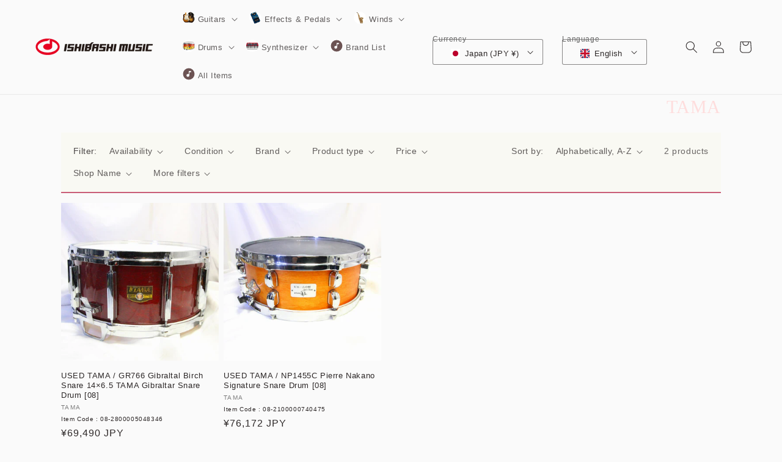

--- FILE ---
content_type: text/html; charset=utf-8
request_url: https://intl.ishibashi.co.jp/collections/vendors?q=TAMA
body_size: 39465
content:
<!doctype html>
<html class="no-js" lang="en">
  <head>
    <meta charset="utf-8">
    <meta http-equiv="X-UA-Compatible" content="IE=edge">
    <meta name="viewport" content="width=device-width,initial-scale=1">
    <meta name="theme-color" content="">
    <link rel="canonical" href="https://intl.ishibashi.co.jp/collections/vendors?q=tama">
    <link rel="preconnect" href="https://cdn.shopify.com" crossorigin><link rel="icon" type="image/png" href="//intl.ishibashi.co.jp/cdn/shop/files/ishibashi-logo.png?crop=center&height=32&v=1664007540&width=32"><title>TAMA &ndash; Ishibashi Music Corporation. </title>

    

    

<meta property="og:site_name" content="Ishibashi Music Corporation. ">
<meta property="og:url" content="https://intl.ishibashi.co.jp/collections/vendors?q=tama">
<meta property="og:title" content="TAMA">
<meta property="og:type" content="website">
<meta property="og:description" content="Founded in 1938, Ishibashi Music Corporation is one of the busiest and most respected Musical Instrument retail chains in Japan. The company is highly regarded world wide as a reliable seller of top quality secondhand items too. We have over 17 stores around Japan including Tokyo, Yokohama, Chiba, Saitama, Nagoya, Osak"><meta property="og:image" content="http://intl.ishibashi.co.jp/cdn/shop/files/logo_300X75_fe893083-77c1-4ec2-9fef-e9d03c496b3b.png?height=628&pad_color=fff&v=1659767427&width=1200">
  <meta property="og:image:secure_url" content="https://intl.ishibashi.co.jp/cdn/shop/files/logo_300X75_fe893083-77c1-4ec2-9fef-e9d03c496b3b.png?height=628&pad_color=fff&v=1659767427&width=1200">
  <meta property="og:image:width" content="1200">
  <meta property="og:image:height" content="628"><meta name="twitter:site" content="@1484INTL"><meta name="twitter:card" content="summary_large_image">
<meta name="twitter:title" content="TAMA">
<meta name="twitter:description" content="Founded in 1938, Ishibashi Music Corporation is one of the busiest and most respected Musical Instrument retail chains in Japan. The company is highly regarded world wide as a reliable seller of top quality secondhand items too. We have over 17 stores around Japan including Tokyo, Yokohama, Chiba, Saitama, Nagoya, Osak">


    <script src="//intl.ishibashi.co.jp/cdn/shop/t/2/assets/global.js?v=24850326154503943211659676758" defer="defer"></script>
    <script src="//intl.ishibashi.co.jp/cdn/shop/t/2/assets/im-first.js?v=126690004873581583261674868239" defer="defer"></script>
    <script src="//intl.ishibashi.co.jp/cdn/shop/t/2/assets/im-base.js?v=91797043076814079991695694062" defer="defer"></script>

    <script>window.performance && window.performance.mark && window.performance.mark('shopify.content_for_header.start');</script><meta name="google-site-verification" content="eLwgzZULOImW6EXHNGxE9nHBBcFau1cxrM3uWsS_v_U">
<meta id="shopify-digital-wallet" name="shopify-digital-wallet" content="/65222476028/digital_wallets/dialog">
<meta name="shopify-checkout-api-token" content="2236edfe9d33867da6726f5989598ce6">
<meta id="in-context-paypal-metadata" data-shop-id="65222476028" data-venmo-supported="false" data-environment="production" data-locale="en_US" data-paypal-v4="true" data-currency="JPY">
<link rel="alternate" hreflang="x-default" href="https://intl.ishibashi.co.jp/collections/vendors?q=TAMA">
<link rel="alternate" hreflang="en" href="https://intl.ishibashi.co.jp/collections/vendors?q=TAMA">
<link rel="alternate" hreflang="zh-Hans" href="https://intl.ishibashi.co.jp/zh/collections/vendors?q=TAMA">
<link rel="alternate" hreflang="ja" href="https://intl.ishibashi.co.jp/ja/collections/vendors?q=TAMA">
<link rel="alternate" hreflang="zh-Hans-AD" href="https://intl.ishibashi.co.jp/zh/collections/vendors?q=TAMA">
<link rel="alternate" hreflang="zh-Hans-AE" href="https://intl.ishibashi.co.jp/zh/collections/vendors?q=TAMA">
<link rel="alternate" hreflang="zh-Hans-AG" href="https://intl.ishibashi.co.jp/zh/collections/vendors?q=TAMA">
<link rel="alternate" hreflang="zh-Hans-AI" href="https://intl.ishibashi.co.jp/zh/collections/vendors?q=TAMA">
<link rel="alternate" hreflang="zh-Hans-AL" href="https://intl.ishibashi.co.jp/zh/collections/vendors?q=TAMA">
<link rel="alternate" hreflang="zh-Hans-AM" href="https://intl.ishibashi.co.jp/zh/collections/vendors?q=TAMA">
<link rel="alternate" hreflang="zh-Hans-AO" href="https://intl.ishibashi.co.jp/zh/collections/vendors?q=TAMA">
<link rel="alternate" hreflang="zh-Hans-AR" href="https://intl.ishibashi.co.jp/zh/collections/vendors?q=TAMA">
<link rel="alternate" hreflang="zh-Hans-AT" href="https://intl.ishibashi.co.jp/zh/collections/vendors?q=TAMA">
<link rel="alternate" hreflang="zh-Hans-AU" href="https://intl.ishibashi.co.jp/zh/collections/vendors?q=TAMA">
<link rel="alternate" hreflang="zh-Hans-AW" href="https://intl.ishibashi.co.jp/zh/collections/vendors?q=TAMA">
<link rel="alternate" hreflang="zh-Hans-AZ" href="https://intl.ishibashi.co.jp/zh/collections/vendors?q=TAMA">
<link rel="alternate" hreflang="zh-Hans-BA" href="https://intl.ishibashi.co.jp/zh/collections/vendors?q=TAMA">
<link rel="alternate" hreflang="zh-Hans-BB" href="https://intl.ishibashi.co.jp/zh/collections/vendors?q=TAMA">
<link rel="alternate" hreflang="zh-Hans-BD" href="https://intl.ishibashi.co.jp/zh/collections/vendors?q=TAMA">
<link rel="alternate" hreflang="zh-Hans-BE" href="https://intl.ishibashi.co.jp/zh/collections/vendors?q=TAMA">
<link rel="alternate" hreflang="zh-Hans-BF" href="https://intl.ishibashi.co.jp/zh/collections/vendors?q=TAMA">
<link rel="alternate" hreflang="zh-Hans-BG" href="https://intl.ishibashi.co.jp/zh/collections/vendors?q=TAMA">
<link rel="alternate" hreflang="zh-Hans-BH" href="https://intl.ishibashi.co.jp/zh/collections/vendors?q=TAMA">
<link rel="alternate" hreflang="zh-Hans-BI" href="https://intl.ishibashi.co.jp/zh/collections/vendors?q=TAMA">
<link rel="alternate" hreflang="zh-Hans-BJ" href="https://intl.ishibashi.co.jp/zh/collections/vendors?q=TAMA">
<link rel="alternate" hreflang="zh-Hans-BL" href="https://intl.ishibashi.co.jp/zh/collections/vendors?q=TAMA">
<link rel="alternate" hreflang="zh-Hans-BM" href="https://intl.ishibashi.co.jp/zh/collections/vendors?q=TAMA">
<link rel="alternate" hreflang="zh-Hans-BN" href="https://intl.ishibashi.co.jp/zh/collections/vendors?q=TAMA">
<link rel="alternate" hreflang="zh-Hans-BR" href="https://intl.ishibashi.co.jp/zh/collections/vendors?q=TAMA">
<link rel="alternate" hreflang="zh-Hans-BS" href="https://intl.ishibashi.co.jp/zh/collections/vendors?q=TAMA">
<link rel="alternate" hreflang="zh-Hans-BW" href="https://intl.ishibashi.co.jp/zh/collections/vendors?q=TAMA">
<link rel="alternate" hreflang="zh-Hans-BY" href="https://intl.ishibashi.co.jp/zh/collections/vendors?q=TAMA">
<link rel="alternate" hreflang="zh-Hans-BZ" href="https://intl.ishibashi.co.jp/zh/collections/vendors?q=TAMA">
<link rel="alternate" hreflang="zh-Hans-CA" href="https://intl.ishibashi.co.jp/zh/collections/vendors?q=TAMA">
<link rel="alternate" hreflang="zh-Hans-CD" href="https://intl.ishibashi.co.jp/zh/collections/vendors?q=TAMA">
<link rel="alternate" hreflang="zh-Hans-CF" href="https://intl.ishibashi.co.jp/zh/collections/vendors?q=TAMA">
<link rel="alternate" hreflang="zh-Hans-CG" href="https://intl.ishibashi.co.jp/zh/collections/vendors?q=TAMA">
<link rel="alternate" hreflang="zh-Hans-CH" href="https://intl.ishibashi.co.jp/zh/collections/vendors?q=TAMA">
<link rel="alternate" hreflang="zh-Hans-CI" href="https://intl.ishibashi.co.jp/zh/collections/vendors?q=TAMA">
<link rel="alternate" hreflang="zh-Hans-CL" href="https://intl.ishibashi.co.jp/zh/collections/vendors?q=TAMA">
<link rel="alternate" hreflang="zh-Hans-CM" href="https://intl.ishibashi.co.jp/zh/collections/vendors?q=TAMA">
<link rel="alternate" hreflang="zh-Hans-CN" href="https://intl.ishibashi.co.jp/zh/collections/vendors?q=TAMA">
<link rel="alternate" hreflang="zh-Hans-CO" href="https://intl.ishibashi.co.jp/zh/collections/vendors?q=TAMA">
<link rel="alternate" hreflang="zh-Hans-CW" href="https://intl.ishibashi.co.jp/zh/collections/vendors?q=TAMA">
<link rel="alternate" hreflang="zh-Hans-CY" href="https://intl.ishibashi.co.jp/zh/collections/vendors?q=TAMA">
<link rel="alternate" hreflang="zh-Hans-CZ" href="https://intl.ishibashi.co.jp/zh/collections/vendors?q=TAMA">
<link rel="alternate" hreflang="zh-Hans-DE" href="https://intl.ishibashi.co.jp/zh/collections/vendors?q=TAMA">
<link rel="alternate" hreflang="zh-Hans-DJ" href="https://intl.ishibashi.co.jp/zh/collections/vendors?q=TAMA">
<link rel="alternate" hreflang="zh-Hans-DK" href="https://intl.ishibashi.co.jp/zh/collections/vendors?q=TAMA">
<link rel="alternate" hreflang="zh-Hans-DM" href="https://intl.ishibashi.co.jp/zh/collections/vendors?q=TAMA">
<link rel="alternate" hreflang="zh-Hans-DO" href="https://intl.ishibashi.co.jp/zh/collections/vendors?q=TAMA">
<link rel="alternate" hreflang="zh-Hans-DZ" href="https://intl.ishibashi.co.jp/zh/collections/vendors?q=TAMA">
<link rel="alternate" hreflang="zh-Hans-EE" href="https://intl.ishibashi.co.jp/zh/collections/vendors?q=TAMA">
<link rel="alternate" hreflang="zh-Hans-EG" href="https://intl.ishibashi.co.jp/zh/collections/vendors?q=TAMA">
<link rel="alternate" hreflang="zh-Hans-ER" href="https://intl.ishibashi.co.jp/zh/collections/vendors?q=TAMA">
<link rel="alternate" hreflang="zh-Hans-ES" href="https://intl.ishibashi.co.jp/zh/collections/vendors?q=TAMA">
<link rel="alternate" hreflang="zh-Hans-ET" href="https://intl.ishibashi.co.jp/zh/collections/vendors?q=TAMA">
<link rel="alternate" hreflang="zh-Hans-FI" href="https://intl.ishibashi.co.jp/zh/collections/vendors?q=TAMA">
<link rel="alternate" hreflang="zh-Hans-FO" href="https://intl.ishibashi.co.jp/zh/collections/vendors?q=TAMA">
<link rel="alternate" hreflang="zh-Hans-FR" href="https://intl.ishibashi.co.jp/zh/collections/vendors?q=TAMA">
<link rel="alternate" hreflang="zh-Hans-GA" href="https://intl.ishibashi.co.jp/zh/collections/vendors?q=TAMA">
<link rel="alternate" hreflang="zh-Hans-GB" href="https://intl.ishibashi.co.jp/zh/collections/vendors?q=TAMA">
<link rel="alternate" hreflang="zh-Hans-GD" href="https://intl.ishibashi.co.jp/zh/collections/vendors?q=TAMA">
<link rel="alternate" hreflang="zh-Hans-GE" href="https://intl.ishibashi.co.jp/zh/collections/vendors?q=TAMA">
<link rel="alternate" hreflang="zh-Hans-GF" href="https://intl.ishibashi.co.jp/zh/collections/vendors?q=TAMA">
<link rel="alternate" hreflang="zh-Hans-GG" href="https://intl.ishibashi.co.jp/zh/collections/vendors?q=TAMA">
<link rel="alternate" hreflang="zh-Hans-GH" href="https://intl.ishibashi.co.jp/zh/collections/vendors?q=TAMA">
<link rel="alternate" hreflang="zh-Hans-GI" href="https://intl.ishibashi.co.jp/zh/collections/vendors?q=TAMA">
<link rel="alternate" hreflang="zh-Hans-GL" href="https://intl.ishibashi.co.jp/zh/collections/vendors?q=TAMA">
<link rel="alternate" hreflang="zh-Hans-GM" href="https://intl.ishibashi.co.jp/zh/collections/vendors?q=TAMA">
<link rel="alternate" hreflang="zh-Hans-GN" href="https://intl.ishibashi.co.jp/zh/collections/vendors?q=TAMA">
<link rel="alternate" hreflang="zh-Hans-GR" href="https://intl.ishibashi.co.jp/zh/collections/vendors?q=TAMA">
<link rel="alternate" hreflang="zh-Hans-GT" href="https://intl.ishibashi.co.jp/zh/collections/vendors?q=TAMA">
<link rel="alternate" hreflang="zh-Hans-GW" href="https://intl.ishibashi.co.jp/zh/collections/vendors?q=TAMA">
<link rel="alternate" hreflang="zh-Hans-HK" href="https://intl.ishibashi.co.jp/zh/collections/vendors?q=TAMA">
<link rel="alternate" hreflang="zh-Hans-HN" href="https://intl.ishibashi.co.jp/zh/collections/vendors?q=TAMA">
<link rel="alternate" hreflang="zh-Hans-HR" href="https://intl.ishibashi.co.jp/zh/collections/vendors?q=TAMA">
<link rel="alternate" hreflang="zh-Hans-HT" href="https://intl.ishibashi.co.jp/zh/collections/vendors?q=TAMA">
<link rel="alternate" hreflang="zh-Hans-HU" href="https://intl.ishibashi.co.jp/zh/collections/vendors?q=TAMA">
<link rel="alternate" hreflang="zh-Hans-ID" href="https://intl.ishibashi.co.jp/zh/collections/vendors?q=TAMA">
<link rel="alternate" hreflang="zh-Hans-IE" href="https://intl.ishibashi.co.jp/zh/collections/vendors?q=TAMA">
<link rel="alternate" hreflang="zh-Hans-IL" href="https://intl.ishibashi.co.jp/zh/collections/vendors?q=TAMA">
<link rel="alternate" hreflang="zh-Hans-IQ" href="https://intl.ishibashi.co.jp/zh/collections/vendors?q=TAMA">
<link rel="alternate" hreflang="zh-Hans-IS" href="https://intl.ishibashi.co.jp/zh/collections/vendors?q=TAMA">
<link rel="alternate" hreflang="zh-Hans-IT" href="https://intl.ishibashi.co.jp/zh/collections/vendors?q=TAMA">
<link rel="alternate" hreflang="zh-Hans-JE" href="https://intl.ishibashi.co.jp/zh/collections/vendors?q=TAMA">
<link rel="alternate" hreflang="zh-Hans-JM" href="https://intl.ishibashi.co.jp/zh/collections/vendors?q=TAMA">
<link rel="alternate" hreflang="zh-Hans-JO" href="https://intl.ishibashi.co.jp/zh/collections/vendors?q=TAMA">
<link rel="alternate" hreflang="zh-Hans-JP" href="https://intl.ishibashi.co.jp/zh/collections/vendors?q=TAMA">
<link rel="alternate" hreflang="zh-Hans-KE" href="https://intl.ishibashi.co.jp/zh/collections/vendors?q=TAMA">
<link rel="alternate" hreflang="zh-Hans-KG" href="https://intl.ishibashi.co.jp/zh/collections/vendors?q=TAMA">
<link rel="alternate" hreflang="zh-Hans-KH" href="https://intl.ishibashi.co.jp/zh/collections/vendors?q=TAMA">
<link rel="alternate" hreflang="zh-Hans-KI" href="https://intl.ishibashi.co.jp/zh/collections/vendors?q=TAMA">
<link rel="alternate" hreflang="zh-Hans-KM" href="https://intl.ishibashi.co.jp/zh/collections/vendors?q=TAMA">
<link rel="alternate" hreflang="zh-Hans-KN" href="https://intl.ishibashi.co.jp/zh/collections/vendors?q=TAMA">
<link rel="alternate" hreflang="zh-Hans-KR" href="https://intl.ishibashi.co.jp/zh/collections/vendors?q=TAMA">
<link rel="alternate" hreflang="zh-Hans-KW" href="https://intl.ishibashi.co.jp/zh/collections/vendors?q=TAMA">
<link rel="alternate" hreflang="zh-Hans-KY" href="https://intl.ishibashi.co.jp/zh/collections/vendors?q=TAMA">
<link rel="alternate" hreflang="zh-Hans-KZ" href="https://intl.ishibashi.co.jp/zh/collections/vendors?q=TAMA">
<link rel="alternate" hreflang="zh-Hans-LA" href="https://intl.ishibashi.co.jp/zh/collections/vendors?q=TAMA">
<link rel="alternate" hreflang="zh-Hans-LB" href="https://intl.ishibashi.co.jp/zh/collections/vendors?q=TAMA">
<link rel="alternate" hreflang="zh-Hans-LC" href="https://intl.ishibashi.co.jp/zh/collections/vendors?q=TAMA">
<link rel="alternate" hreflang="zh-Hans-LI" href="https://intl.ishibashi.co.jp/zh/collections/vendors?q=TAMA">
<link rel="alternate" hreflang="zh-Hans-LK" href="https://intl.ishibashi.co.jp/zh/collections/vendors?q=TAMA">
<link rel="alternate" hreflang="zh-Hans-LR" href="https://intl.ishibashi.co.jp/zh/collections/vendors?q=TAMA">
<link rel="alternate" hreflang="zh-Hans-LS" href="https://intl.ishibashi.co.jp/zh/collections/vendors?q=TAMA">
<link rel="alternate" hreflang="zh-Hans-LT" href="https://intl.ishibashi.co.jp/zh/collections/vendors?q=TAMA">
<link rel="alternate" hreflang="zh-Hans-LU" href="https://intl.ishibashi.co.jp/zh/collections/vendors?q=TAMA">
<link rel="alternate" hreflang="zh-Hans-LV" href="https://intl.ishibashi.co.jp/zh/collections/vendors?q=TAMA">
<link rel="alternate" hreflang="zh-Hans-LY" href="https://intl.ishibashi.co.jp/zh/collections/vendors?q=TAMA">
<link rel="alternate" hreflang="zh-Hans-MA" href="https://intl.ishibashi.co.jp/zh/collections/vendors?q=TAMA">
<link rel="alternate" hreflang="zh-Hans-MC" href="https://intl.ishibashi.co.jp/zh/collections/vendors?q=TAMA">
<link rel="alternate" hreflang="zh-Hans-MD" href="https://intl.ishibashi.co.jp/zh/collections/vendors?q=TAMA">
<link rel="alternate" hreflang="zh-Hans-ME" href="https://intl.ishibashi.co.jp/zh/collections/vendors?q=TAMA">
<link rel="alternate" hreflang="zh-Hans-MF" href="https://intl.ishibashi.co.jp/zh/collections/vendors?q=TAMA">
<link rel="alternate" hreflang="zh-Hans-MG" href="https://intl.ishibashi.co.jp/zh/collections/vendors?q=TAMA">
<link rel="alternate" hreflang="zh-Hans-MK" href="https://intl.ishibashi.co.jp/zh/collections/vendors?q=TAMA">
<link rel="alternate" hreflang="zh-Hans-MM" href="https://intl.ishibashi.co.jp/zh/collections/vendors?q=TAMA">
<link rel="alternate" hreflang="zh-Hans-MN" href="https://intl.ishibashi.co.jp/zh/collections/vendors?q=TAMA">
<link rel="alternate" hreflang="zh-Hans-MO" href="https://intl.ishibashi.co.jp/zh/collections/vendors?q=TAMA">
<link rel="alternate" hreflang="zh-Hans-MQ" href="https://intl.ishibashi.co.jp/zh/collections/vendors?q=TAMA">
<link rel="alternate" hreflang="zh-Hans-MR" href="https://intl.ishibashi.co.jp/zh/collections/vendors?q=TAMA">
<link rel="alternate" hreflang="zh-Hans-MS" href="https://intl.ishibashi.co.jp/zh/collections/vendors?q=TAMA">
<link rel="alternate" hreflang="zh-Hans-MT" href="https://intl.ishibashi.co.jp/zh/collections/vendors?q=TAMA">
<link rel="alternate" hreflang="zh-Hans-MU" href="https://intl.ishibashi.co.jp/zh/collections/vendors?q=TAMA">
<link rel="alternate" hreflang="zh-Hans-MV" href="https://intl.ishibashi.co.jp/zh/collections/vendors?q=TAMA">
<link rel="alternate" hreflang="zh-Hans-MW" href="https://intl.ishibashi.co.jp/zh/collections/vendors?q=TAMA">
<link rel="alternate" hreflang="zh-Hans-MX" href="https://intl.ishibashi.co.jp/zh/collections/vendors?q=TAMA">
<link rel="alternate" hreflang="zh-Hans-MY" href="https://intl.ishibashi.co.jp/zh/collections/vendors?q=TAMA">
<link rel="alternate" hreflang="zh-Hans-MZ" href="https://intl.ishibashi.co.jp/zh/collections/vendors?q=TAMA">
<link rel="alternate" hreflang="zh-Hans-NA" href="https://intl.ishibashi.co.jp/zh/collections/vendors?q=TAMA">
<link rel="alternate" hreflang="zh-Hans-NC" href="https://intl.ishibashi.co.jp/zh/collections/vendors?q=TAMA">
<link rel="alternate" hreflang="zh-Hans-NE" href="https://intl.ishibashi.co.jp/zh/collections/vendors?q=TAMA">
<link rel="alternate" hreflang="zh-Hans-NG" href="https://intl.ishibashi.co.jp/zh/collections/vendors?q=TAMA">
<link rel="alternate" hreflang="zh-Hans-NI" href="https://intl.ishibashi.co.jp/zh/collections/vendors?q=TAMA">
<link rel="alternate" hreflang="zh-Hans-NL" href="https://intl.ishibashi.co.jp/zh/collections/vendors?q=TAMA">
<link rel="alternate" hreflang="zh-Hans-NO" href="https://intl.ishibashi.co.jp/zh/collections/vendors?q=TAMA">
<link rel="alternate" hreflang="zh-Hans-NP" href="https://intl.ishibashi.co.jp/zh/collections/vendors?q=TAMA">
<link rel="alternate" hreflang="zh-Hans-NR" href="https://intl.ishibashi.co.jp/zh/collections/vendors?q=TAMA">
<link rel="alternate" hreflang="zh-Hans-NZ" href="https://intl.ishibashi.co.jp/zh/collections/vendors?q=TAMA">
<link rel="alternate" hreflang="zh-Hans-OM" href="https://intl.ishibashi.co.jp/zh/collections/vendors?q=TAMA">
<link rel="alternate" hreflang="zh-Hans-PA" href="https://intl.ishibashi.co.jp/zh/collections/vendors?q=TAMA">
<link rel="alternate" hreflang="zh-Hans-PE" href="https://intl.ishibashi.co.jp/zh/collections/vendors?q=TAMA">
<link rel="alternate" hreflang="zh-Hans-PG" href="https://intl.ishibashi.co.jp/zh/collections/vendors?q=TAMA">
<link rel="alternate" hreflang="zh-Hans-PH" href="https://intl.ishibashi.co.jp/zh/collections/vendors?q=TAMA">
<link rel="alternate" hreflang="zh-Hans-PK" href="https://intl.ishibashi.co.jp/zh/collections/vendors?q=TAMA">
<link rel="alternate" hreflang="zh-Hans-PL" href="https://intl.ishibashi.co.jp/zh/collections/vendors?q=TAMA">
<link rel="alternate" hreflang="zh-Hans-PM" href="https://intl.ishibashi.co.jp/zh/collections/vendors?q=TAMA">
<link rel="alternate" hreflang="zh-Hans-PT" href="https://intl.ishibashi.co.jp/zh/collections/vendors?q=TAMA">
<link rel="alternate" hreflang="zh-Hans-QA" href="https://intl.ishibashi.co.jp/zh/collections/vendors?q=TAMA">
<link rel="alternate" hreflang="zh-Hans-RE" href="https://intl.ishibashi.co.jp/zh/collections/vendors?q=TAMA">
<link rel="alternate" hreflang="zh-Hans-RO" href="https://intl.ishibashi.co.jp/zh/collections/vendors?q=TAMA">
<link rel="alternate" hreflang="zh-Hans-RS" href="https://intl.ishibashi.co.jp/zh/collections/vendors?q=TAMA">
<link rel="alternate" hreflang="zh-Hans-RW" href="https://intl.ishibashi.co.jp/zh/collections/vendors?q=TAMA">
<link rel="alternate" hreflang="zh-Hans-SA" href="https://intl.ishibashi.co.jp/zh/collections/vendors?q=TAMA">
<link rel="alternate" hreflang="zh-Hans-SB" href="https://intl.ishibashi.co.jp/zh/collections/vendors?q=TAMA">
<link rel="alternate" hreflang="zh-Hans-SC" href="https://intl.ishibashi.co.jp/zh/collections/vendors?q=TAMA">
<link rel="alternate" hreflang="zh-Hans-SD" href="https://intl.ishibashi.co.jp/zh/collections/vendors?q=TAMA">
<link rel="alternate" hreflang="zh-Hans-SE" href="https://intl.ishibashi.co.jp/zh/collections/vendors?q=TAMA">
<link rel="alternate" hreflang="zh-Hans-SG" href="https://intl.ishibashi.co.jp/zh/collections/vendors?q=TAMA">
<link rel="alternate" hreflang="zh-Hans-SH" href="https://intl.ishibashi.co.jp/zh/collections/vendors?q=TAMA">
<link rel="alternate" hreflang="zh-Hans-SI" href="https://intl.ishibashi.co.jp/zh/collections/vendors?q=TAMA">
<link rel="alternate" hreflang="zh-Hans-SK" href="https://intl.ishibashi.co.jp/zh/collections/vendors?q=TAMA">
<link rel="alternate" hreflang="zh-Hans-SL" href="https://intl.ishibashi.co.jp/zh/collections/vendors?q=TAMA">
<link rel="alternate" hreflang="zh-Hans-SM" href="https://intl.ishibashi.co.jp/zh/collections/vendors?q=TAMA">
<link rel="alternate" hreflang="zh-Hans-SN" href="https://intl.ishibashi.co.jp/zh/collections/vendors?q=TAMA">
<link rel="alternate" hreflang="zh-Hans-SO" href="https://intl.ishibashi.co.jp/zh/collections/vendors?q=TAMA">
<link rel="alternate" hreflang="zh-Hans-SS" href="https://intl.ishibashi.co.jp/zh/collections/vendors?q=TAMA">
<link rel="alternate" hreflang="zh-Hans-ST" href="https://intl.ishibashi.co.jp/zh/collections/vendors?q=TAMA">
<link rel="alternate" hreflang="zh-Hans-SX" href="https://intl.ishibashi.co.jp/zh/collections/vendors?q=TAMA">
<link rel="alternate" hreflang="zh-Hans-TC" href="https://intl.ishibashi.co.jp/zh/collections/vendors?q=TAMA">
<link rel="alternate" hreflang="zh-Hans-TD" href="https://intl.ishibashi.co.jp/zh/collections/vendors?q=TAMA">
<link rel="alternate" hreflang="zh-Hans-TG" href="https://intl.ishibashi.co.jp/zh/collections/vendors?q=TAMA">
<link rel="alternate" hreflang="zh-Hans-TH" href="https://intl.ishibashi.co.jp/zh/collections/vendors?q=TAMA">
<link rel="alternate" hreflang="zh-Hans-TJ" href="https://intl.ishibashi.co.jp/zh/collections/vendors?q=TAMA">
<link rel="alternate" hreflang="zh-Hans-TL" href="https://intl.ishibashi.co.jp/zh/collections/vendors?q=TAMA">
<link rel="alternate" hreflang="zh-Hans-TM" href="https://intl.ishibashi.co.jp/zh/collections/vendors?q=TAMA">
<link rel="alternate" hreflang="zh-Hans-TN" href="https://intl.ishibashi.co.jp/zh/collections/vendors?q=TAMA">
<link rel="alternate" hreflang="zh-Hans-TO" href="https://intl.ishibashi.co.jp/zh/collections/vendors?q=TAMA">
<link rel="alternate" hreflang="zh-Hans-TR" href="https://intl.ishibashi.co.jp/zh/collections/vendors?q=TAMA">
<link rel="alternate" hreflang="zh-Hans-TT" href="https://intl.ishibashi.co.jp/zh/collections/vendors?q=TAMA">
<link rel="alternate" hreflang="zh-Hans-TV" href="https://intl.ishibashi.co.jp/zh/collections/vendors?q=TAMA">
<link rel="alternate" hreflang="zh-Hans-TW" href="https://intl.ishibashi.co.jp/zh/collections/vendors?q=TAMA">
<link rel="alternate" hreflang="zh-Hans-TZ" href="https://intl.ishibashi.co.jp/zh/collections/vendors?q=TAMA">
<link rel="alternate" hreflang="zh-Hans-UA" href="https://intl.ishibashi.co.jp/zh/collections/vendors?q=TAMA">
<link rel="alternate" hreflang="zh-Hans-UG" href="https://intl.ishibashi.co.jp/zh/collections/vendors?q=TAMA">
<link rel="alternate" hreflang="zh-Hans-UM" href="https://intl.ishibashi.co.jp/zh/collections/vendors?q=TAMA">
<link rel="alternate" hreflang="zh-Hans-US" href="https://intl.ishibashi.co.jp/zh/collections/vendors?q=TAMA">
<link rel="alternate" hreflang="zh-Hans-UZ" href="https://intl.ishibashi.co.jp/zh/collections/vendors?q=TAMA">
<link rel="alternate" hreflang="zh-Hans-VA" href="https://intl.ishibashi.co.jp/zh/collections/vendors?q=TAMA">
<link rel="alternate" hreflang="zh-Hans-VC" href="https://intl.ishibashi.co.jp/zh/collections/vendors?q=TAMA">
<link rel="alternate" hreflang="zh-Hans-VG" href="https://intl.ishibashi.co.jp/zh/collections/vendors?q=TAMA">
<link rel="alternate" hreflang="zh-Hans-VU" href="https://intl.ishibashi.co.jp/zh/collections/vendors?q=TAMA">
<link rel="alternate" hreflang="zh-Hans-WS" href="https://intl.ishibashi.co.jp/zh/collections/vendors?q=TAMA">
<link rel="alternate" hreflang="zh-Hans-XK" href="https://intl.ishibashi.co.jp/zh/collections/vendors?q=TAMA">
<link rel="alternate" hreflang="zh-Hans-YE" href="https://intl.ishibashi.co.jp/zh/collections/vendors?q=TAMA">
<link rel="alternate" hreflang="zh-Hans-YT" href="https://intl.ishibashi.co.jp/zh/collections/vendors?q=TAMA">
<link rel="alternate" hreflang="zh-Hans-ZA" href="https://intl.ishibashi.co.jp/zh/collections/vendors?q=TAMA">
<link rel="alternate" hreflang="zh-Hans-ZM" href="https://intl.ishibashi.co.jp/zh/collections/vendors?q=TAMA">
<link rel="alternate" hreflang="zh-Hans-ZW" href="https://intl.ishibashi.co.jp/zh/collections/vendors?q=TAMA">
<script async="async" src="/checkouts/internal/preloads.js?locale=en-JP"></script>
<script id="shopify-features" type="application/json">{"accessToken":"2236edfe9d33867da6726f5989598ce6","betas":["rich-media-storefront-analytics"],"domain":"intl.ishibashi.co.jp","predictiveSearch":true,"shopId":65222476028,"locale":"en"}</script>
<script>var Shopify = Shopify || {};
Shopify.shop = "ishibashi-music.myshopify.com";
Shopify.locale = "en";
Shopify.currency = {"active":"JPY","rate":"1.0"};
Shopify.country = "JP";
Shopify.theme = {"name":"IMJ","id":134396575996,"schema_name":"Dawn","schema_version":"5.0.0","theme_store_id":null,"role":"main"};
Shopify.theme.handle = "null";
Shopify.theme.style = {"id":null,"handle":null};
Shopify.cdnHost = "intl.ishibashi.co.jp/cdn";
Shopify.routes = Shopify.routes || {};
Shopify.routes.root = "/";</script>
<script type="module">!function(o){(o.Shopify=o.Shopify||{}).modules=!0}(window);</script>
<script>!function(o){function n(){var o=[];function n(){o.push(Array.prototype.slice.apply(arguments))}return n.q=o,n}var t=o.Shopify=o.Shopify||{};t.loadFeatures=n(),t.autoloadFeatures=n()}(window);</script>
<script id="shop-js-analytics" type="application/json">{"pageType":"collection"}</script>
<script defer="defer" async type="module" src="//intl.ishibashi.co.jp/cdn/shopifycloud/shop-js/modules/v2/client.init-shop-cart-sync_BT-GjEfc.en.esm.js"></script>
<script defer="defer" async type="module" src="//intl.ishibashi.co.jp/cdn/shopifycloud/shop-js/modules/v2/chunk.common_D58fp_Oc.esm.js"></script>
<script defer="defer" async type="module" src="//intl.ishibashi.co.jp/cdn/shopifycloud/shop-js/modules/v2/chunk.modal_xMitdFEc.esm.js"></script>
<script type="module">
  await import("//intl.ishibashi.co.jp/cdn/shopifycloud/shop-js/modules/v2/client.init-shop-cart-sync_BT-GjEfc.en.esm.js");
await import("//intl.ishibashi.co.jp/cdn/shopifycloud/shop-js/modules/v2/chunk.common_D58fp_Oc.esm.js");
await import("//intl.ishibashi.co.jp/cdn/shopifycloud/shop-js/modules/v2/chunk.modal_xMitdFEc.esm.js");

  window.Shopify.SignInWithShop?.initShopCartSync?.({"fedCMEnabled":true,"windoidEnabled":true});

</script>
<script>(function() {
  var isLoaded = false;
  function asyncLoad() {
    if (isLoaded) return;
    isLoaded = true;
    var urls = ["https:\/\/cdn.shopify.com\/s\/files\/1\/0449\/2568\/1820\/t\/4\/assets\/booster_currency.js?v=1624978055\u0026shop=ishibashi-music.myshopify.com"];
    for (var i = 0; i < urls.length; i++) {
      var s = document.createElement('script');
      s.type = 'text/javascript';
      s.async = true;
      s.src = urls[i];
      var x = document.getElementsByTagName('script')[0];
      x.parentNode.insertBefore(s, x);
    }
  };
  if(window.attachEvent) {
    window.attachEvent('onload', asyncLoad);
  } else {
    window.addEventListener('load', asyncLoad, false);
  }
})();</script>
<script id="__st">var __st={"a":65222476028,"offset":32400,"reqid":"8aae480e-43be-4f92-b502-cf9b3af79f7b-1769428812","pageurl":"intl.ishibashi.co.jp\/collections\/vendors?q=TAMA","u":"d08c3e96947e","p":"vendors"};</script>
<script>window.ShopifyPaypalV4VisibilityTracking = true;</script>
<script id="captcha-bootstrap">!function(){'use strict';const t='contact',e='account',n='new_comment',o=[[t,t],['blogs',n],['comments',n],[t,'customer']],c=[[e,'customer_login'],[e,'guest_login'],[e,'recover_customer_password'],[e,'create_customer']],r=t=>t.map((([t,e])=>`form[action*='/${t}']:not([data-nocaptcha='true']) input[name='form_type'][value='${e}']`)).join(','),a=t=>()=>t?[...document.querySelectorAll(t)].map((t=>t.form)):[];function s(){const t=[...o],e=r(t);return a(e)}const i='password',u='form_key',d=['recaptcha-v3-token','g-recaptcha-response','h-captcha-response',i],f=()=>{try{return window.sessionStorage}catch{return}},m='__shopify_v',_=t=>t.elements[u];function p(t,e,n=!1){try{const o=window.sessionStorage,c=JSON.parse(o.getItem(e)),{data:r}=function(t){const{data:e,action:n}=t;return t[m]||n?{data:e,action:n}:{data:t,action:n}}(c);for(const[e,n]of Object.entries(r))t.elements[e]&&(t.elements[e].value=n);n&&o.removeItem(e)}catch(o){console.error('form repopulation failed',{error:o})}}const l='form_type',E='cptcha';function T(t){t.dataset[E]=!0}const w=window,h=w.document,L='Shopify',v='ce_forms',y='captcha';let A=!1;((t,e)=>{const n=(g='f06e6c50-85a8-45c8-87d0-21a2b65856fe',I='https://cdn.shopify.com/shopifycloud/storefront-forms-hcaptcha/ce_storefront_forms_captcha_hcaptcha.v1.5.2.iife.js',D={infoText:'Protected by hCaptcha',privacyText:'Privacy',termsText:'Terms'},(t,e,n)=>{const o=w[L][v],c=o.bindForm;if(c)return c(t,g,e,D).then(n);var r;o.q.push([[t,g,e,D],n]),r=I,A||(h.body.append(Object.assign(h.createElement('script'),{id:'captcha-provider',async:!0,src:r})),A=!0)});var g,I,D;w[L]=w[L]||{},w[L][v]=w[L][v]||{},w[L][v].q=[],w[L][y]=w[L][y]||{},w[L][y].protect=function(t,e){n(t,void 0,e),T(t)},Object.freeze(w[L][y]),function(t,e,n,w,h,L){const[v,y,A,g]=function(t,e,n){const i=e?o:[],u=t?c:[],d=[...i,...u],f=r(d),m=r(i),_=r(d.filter((([t,e])=>n.includes(e))));return[a(f),a(m),a(_),s()]}(w,h,L),I=t=>{const e=t.target;return e instanceof HTMLFormElement?e:e&&e.form},D=t=>v().includes(t);t.addEventListener('submit',(t=>{const e=I(t);if(!e)return;const n=D(e)&&!e.dataset.hcaptchaBound&&!e.dataset.recaptchaBound,o=_(e),c=g().includes(e)&&(!o||!o.value);(n||c)&&t.preventDefault(),c&&!n&&(function(t){try{if(!f())return;!function(t){const e=f();if(!e)return;const n=_(t);if(!n)return;const o=n.value;o&&e.removeItem(o)}(t);const e=Array.from(Array(32),(()=>Math.random().toString(36)[2])).join('');!function(t,e){_(t)||t.append(Object.assign(document.createElement('input'),{type:'hidden',name:u})),t.elements[u].value=e}(t,e),function(t,e){const n=f();if(!n)return;const o=[...t.querySelectorAll(`input[type='${i}']`)].map((({name:t})=>t)),c=[...d,...o],r={};for(const[a,s]of new FormData(t).entries())c.includes(a)||(r[a]=s);n.setItem(e,JSON.stringify({[m]:1,action:t.action,data:r}))}(t,e)}catch(e){console.error('failed to persist form',e)}}(e),e.submit())}));const S=(t,e)=>{t&&!t.dataset[E]&&(n(t,e.some((e=>e===t))),T(t))};for(const o of['focusin','change'])t.addEventListener(o,(t=>{const e=I(t);D(e)&&S(e,y())}));const B=e.get('form_key'),M=e.get(l),P=B&&M;t.addEventListener('DOMContentLoaded',(()=>{const t=y();if(P)for(const e of t)e.elements[l].value===M&&p(e,B);[...new Set([...A(),...v().filter((t=>'true'===t.dataset.shopifyCaptcha))])].forEach((e=>S(e,t)))}))}(h,new URLSearchParams(w.location.search),n,t,e,['guest_login'])})(!0,!0)}();</script>
<script integrity="sha256-4kQ18oKyAcykRKYeNunJcIwy7WH5gtpwJnB7kiuLZ1E=" data-source-attribution="shopify.loadfeatures" defer="defer" src="//intl.ishibashi.co.jp/cdn/shopifycloud/storefront/assets/storefront/load_feature-a0a9edcb.js" crossorigin="anonymous"></script>
<script data-source-attribution="shopify.dynamic_checkout.dynamic.init">var Shopify=Shopify||{};Shopify.PaymentButton=Shopify.PaymentButton||{isStorefrontPortableWallets:!0,init:function(){window.Shopify.PaymentButton.init=function(){};var t=document.createElement("script");t.src="https://intl.ishibashi.co.jp/cdn/shopifycloud/portable-wallets/latest/portable-wallets.en.js",t.type="module",document.head.appendChild(t)}};
</script>
<script data-source-attribution="shopify.dynamic_checkout.buyer_consent">
  function portableWalletsHideBuyerConsent(e){var t=document.getElementById("shopify-buyer-consent"),n=document.getElementById("shopify-subscription-policy-button");t&&n&&(t.classList.add("hidden"),t.setAttribute("aria-hidden","true"),n.removeEventListener("click",e))}function portableWalletsShowBuyerConsent(e){var t=document.getElementById("shopify-buyer-consent"),n=document.getElementById("shopify-subscription-policy-button");t&&n&&(t.classList.remove("hidden"),t.removeAttribute("aria-hidden"),n.addEventListener("click",e))}window.Shopify?.PaymentButton&&(window.Shopify.PaymentButton.hideBuyerConsent=portableWalletsHideBuyerConsent,window.Shopify.PaymentButton.showBuyerConsent=portableWalletsShowBuyerConsent);
</script>
<script data-source-attribution="shopify.dynamic_checkout.cart.bootstrap">document.addEventListener("DOMContentLoaded",(function(){function t(){return document.querySelector("shopify-accelerated-checkout-cart, shopify-accelerated-checkout")}if(t())Shopify.PaymentButton.init();else{new MutationObserver((function(e,n){t()&&(Shopify.PaymentButton.init(),n.disconnect())})).observe(document.body,{childList:!0,subtree:!0})}}));
</script>
<script id='scb4127' type='text/javascript' async='' src='https://intl.ishibashi.co.jp/cdn/shopifycloud/privacy-banner/storefront-banner.js'></script><link id="shopify-accelerated-checkout-styles" rel="stylesheet" media="screen" href="https://intl.ishibashi.co.jp/cdn/shopifycloud/portable-wallets/latest/accelerated-checkout-backwards-compat.css" crossorigin="anonymous">
<style id="shopify-accelerated-checkout-cart">
        #shopify-buyer-consent {
  margin-top: 1em;
  display: inline-block;
  width: 100%;
}

#shopify-buyer-consent.hidden {
  display: none;
}

#shopify-subscription-policy-button {
  background: none;
  border: none;
  padding: 0;
  text-decoration: underline;
  font-size: inherit;
  cursor: pointer;
}

#shopify-subscription-policy-button::before {
  box-shadow: none;
}

      </style>
<script id="sections-script" data-sections="header" defer="defer" src="//intl.ishibashi.co.jp/cdn/shop/t/2/compiled_assets/scripts.js?v=7876"></script>
<script>window.performance && window.performance.mark && window.performance.mark('shopify.content_for_header.end');</script>


    <style data-shopify>
      
      
      
      
      

      :root {
        --font-body-family: "system_ui", -apple-system, 'Segoe UI', Roboto, 'Helvetica Neue', 'Noto Sans', 'Liberation Sans', Arial, sans-serif, 'Apple Color Emoji', 'Segoe UI Emoji', 'Segoe UI Symbol', 'Noto Color Emoji';
        --font-body-style: normal;
        --font-body-weight: 400;
        --font-body-weight-bold: 700;

        --font-heading-family: "system_ui", -apple-system, 'Segoe UI', Roboto, 'Helvetica Neue', 'Noto Sans', 'Liberation Sans', Arial, sans-serif, 'Apple Color Emoji', 'Segoe UI Emoji', 'Segoe UI Symbol', 'Noto Color Emoji';
        --font-heading-style: normal;
        --font-heading-weight: 400;

        --font-body-scale: 1.0;
        --font-heading-scale: 1.0;

        --color-base-text: 45, 40, 40;
        --color-shadow: 45, 40, 40;
        --color-base-background-1: 250, 250, 250;
        --color-base-background-2: 243, 243, 243;
        --color-base-solid-button-labels: 255, 255, 255;
        --color-base-outline-button-labels: 45, 40, 40;
        --color-base-accent-1: 194, 11, 11;
        --color-base-accent-2: 191, 24, 24;
        --payment-terms-background-color: #fafafa;

        --gradient-base-background-1: #fafafa;
        --gradient-base-background-2: #f3f3f3;
        --gradient-base-accent-1: linear-gradient(180deg, rgba(222, 71, 71, 1) 4%, rgba(191, 24, 24, 1) 22%);
        --gradient-base-accent-2: linear-gradient(180deg, rgba(224, 63, 79, 1) 5%, rgba(224, 71, 71, 1) 5.396%, rgba(191, 24, 24, 1) 29%);

        --media-padding: px;
        --media-border-opacity: 0.05;
        --media-border-width: 1px;
        --media-radius: 0px;
        --media-shadow-opacity: 0.0;
        --media-shadow-horizontal-offset: 0px;
        --media-shadow-vertical-offset: 4px;
        --media-shadow-blur-radius: 5px;

        --page-width: 160rem;
        --page-width-margin: 0rem;

        --card-image-padding: 0.0rem;
        --card-corner-radius: 0.0rem;
        --card-text-alignment: left;
        --card-border-width: 0.0rem;
        --card-border-opacity: 0.1;
        --card-shadow-opacity: 0.0;
        --card-shadow-horizontal-offset: 0.0rem;
        --card-shadow-vertical-offset: 0.4rem;
        --card-shadow-blur-radius: 0.5rem;

        --badge-corner-radius: 4.0rem;

        --popup-border-width: 1px;
        --popup-border-opacity: 0.1;
        --popup-corner-radius: 2px;
        --popup-shadow-opacity: 0.0;
        --popup-shadow-horizontal-offset: 0px;
        --popup-shadow-vertical-offset: 4px;
        --popup-shadow-blur-radius: 5px;

        --drawer-border-width: 2px;
        --drawer-border-opacity: 0.1;
        --drawer-shadow-opacity: 0.0;
        --drawer-shadow-horizontal-offset: 0px;
        --drawer-shadow-vertical-offset: 4px;
        --drawer-shadow-blur-radius: 5px;

        --spacing-sections-desktop: 0px;
        --spacing-sections-mobile: 0px;

        --grid-desktop-vertical-spacing: 8px;
        --grid-desktop-horizontal-spacing: 8px;
        --grid-mobile-vertical-spacing: 4px;
        --grid-mobile-horizontal-spacing: 4px;

        --text-boxes-border-opacity: 0.1;
        --text-boxes-border-width: 0px;
        --text-boxes-radius: 2px;
        --text-boxes-shadow-opacity: 0.0;
        --text-boxes-shadow-horizontal-offset: 0px;
        --text-boxes-shadow-vertical-offset: 4px;
        --text-boxes-shadow-blur-radius: 5px;

        --buttons-radius: 2px;
        --buttons-radius-outset: 2px;
        --buttons-border-width: 0px;
        --buttons-border-opacity: 1.0;
        --buttons-shadow-opacity: 0.15;
        --buttons-shadow-horizontal-offset: 0px;
        --buttons-shadow-vertical-offset: 4px;
        --buttons-shadow-blur-radius: 5px;
        --buttons-border-offset: 0.3px;

        --inputs-radius: 2px;
        --inputs-border-width: 1px;
        --inputs-border-opacity: 0.55;
        --inputs-shadow-opacity: 0.0;
        --inputs-shadow-horizontal-offset: 0px;
        --inputs-margin-offset: 0px;
        --inputs-shadow-vertical-offset: 12px;
        --inputs-shadow-blur-radius: 5px;
        --inputs-radius-outset: 3px;

        --variant-pills-radius: 40px;
        --variant-pills-border-width: 1px;
        --variant-pills-border-opacity: 0.55;
        --variant-pills-shadow-opacity: 0.0;
        --variant-pills-shadow-horizontal-offset: 0px;
        --variant-pills-shadow-vertical-offset: 4px;
        --variant-pills-shadow-blur-radius: 5px;
      }

      *,
      *::before,
      *::after {
        box-sizing: inherit;
      }

      html {
        box-sizing: border-box;
        font-size: calc(var(--font-body-scale) * 62.5%);
        height: 100%;
      }

      body {
        display: grid;
        grid-template-rows: auto auto 1fr auto;
        grid-template-columns: 100%;
        min-height: 100%;
        margin: 0;
        font-size: 1.5rem;
        letter-spacing: 0.06rem;
        line-height: calc(1 + 0.8 / var(--font-body-scale));
        font-family: var(--font-body-family);
        font-style: var(--font-body-style);
        font-weight: var(--font-body-weight);
      }

      @media screen and (min-width: 750px) {
        body {
          font-size: 1.6rem;
        }
      }
    </style>

    <link href="//intl.ishibashi.co.jp/cdn/shop/t/2/assets/base.css?v=148476114326659528261686899972" rel="stylesheet" type="text/css" media="all" />
<link rel="stylesheet" href="//intl.ishibashi.co.jp/cdn/shop/t/2/assets/component-predictive-search.css?v=165644661289088488651659676758" media="print" onload="this.media='all'"><script>document.documentElement.className = document.documentElement.className.replace('no-js', 'js');
    if (Shopify.designMode) {
      document.documentElement.classList.add('shopify-design-mode');
    }
    </script>
  
    <link rel="stylesheet" href="//intl.ishibashi.co.jp/cdn/shop/t/2/assets/im-style-first.css?v=58598131257798898361675400870">
    <link rel="preload" as="style" href="//intl.ishibashi.co.jp/cdn/shop/t/2/assets/im-style.css?v=164359293346056479251686900051" onload="this.rel='stylesheet'">

<script src="https://cdn.shopify.com/extensions/a9a32278-85fd-435d-a2e4-15afbc801656/nova-multi-currency-converter-1/assets/nova-cur-app-embed.js" type="text/javascript" defer="defer"></script>
<link href="https://cdn.shopify.com/extensions/a9a32278-85fd-435d-a2e4-15afbc801656/nova-multi-currency-converter-1/assets/nova-cur.css" rel="stylesheet" type="text/css" media="all">
<link href="https://monorail-edge.shopifysvc.com" rel="dns-prefetch">
<script>(function(){if ("sendBeacon" in navigator && "performance" in window) {try {var session_token_from_headers = performance.getEntriesByType('navigation')[0].serverTiming.find(x => x.name == '_s').description;} catch {var session_token_from_headers = undefined;}var session_cookie_matches = document.cookie.match(/_shopify_s=([^;]*)/);var session_token_from_cookie = session_cookie_matches && session_cookie_matches.length === 2 ? session_cookie_matches[1] : "";var session_token = session_token_from_headers || session_token_from_cookie || "";function handle_abandonment_event(e) {var entries = performance.getEntries().filter(function(entry) {return /monorail-edge.shopifysvc.com/.test(entry.name);});if (!window.abandonment_tracked && entries.length === 0) {window.abandonment_tracked = true;var currentMs = Date.now();var navigation_start = performance.timing.navigationStart;var payload = {shop_id: 65222476028,url: window.location.href,navigation_start,duration: currentMs - navigation_start,session_token,page_type: "collection"};window.navigator.sendBeacon("https://monorail-edge.shopifysvc.com/v1/produce", JSON.stringify({schema_id: "online_store_buyer_site_abandonment/1.1",payload: payload,metadata: {event_created_at_ms: currentMs,event_sent_at_ms: currentMs}}));}}window.addEventListener('pagehide', handle_abandonment_event);}}());</script>
<script id="web-pixels-manager-setup">(function e(e,d,r,n,o){if(void 0===o&&(o={}),!Boolean(null===(a=null===(i=window.Shopify)||void 0===i?void 0:i.analytics)||void 0===a?void 0:a.replayQueue)){var i,a;window.Shopify=window.Shopify||{};var t=window.Shopify;t.analytics=t.analytics||{};var s=t.analytics;s.replayQueue=[],s.publish=function(e,d,r){return s.replayQueue.push([e,d,r]),!0};try{self.performance.mark("wpm:start")}catch(e){}var l=function(){var e={modern:/Edge?\/(1{2}[4-9]|1[2-9]\d|[2-9]\d{2}|\d{4,})\.\d+(\.\d+|)|Firefox\/(1{2}[4-9]|1[2-9]\d|[2-9]\d{2}|\d{4,})\.\d+(\.\d+|)|Chrom(ium|e)\/(9{2}|\d{3,})\.\d+(\.\d+|)|(Maci|X1{2}).+ Version\/(15\.\d+|(1[6-9]|[2-9]\d|\d{3,})\.\d+)([,.]\d+|)( \(\w+\)|)( Mobile\/\w+|) Safari\/|Chrome.+OPR\/(9{2}|\d{3,})\.\d+\.\d+|(CPU[ +]OS|iPhone[ +]OS|CPU[ +]iPhone|CPU IPhone OS|CPU iPad OS)[ +]+(15[._]\d+|(1[6-9]|[2-9]\d|\d{3,})[._]\d+)([._]\d+|)|Android:?[ /-](13[3-9]|1[4-9]\d|[2-9]\d{2}|\d{4,})(\.\d+|)(\.\d+|)|Android.+Firefox\/(13[5-9]|1[4-9]\d|[2-9]\d{2}|\d{4,})\.\d+(\.\d+|)|Android.+Chrom(ium|e)\/(13[3-9]|1[4-9]\d|[2-9]\d{2}|\d{4,})\.\d+(\.\d+|)|SamsungBrowser\/([2-9]\d|\d{3,})\.\d+/,legacy:/Edge?\/(1[6-9]|[2-9]\d|\d{3,})\.\d+(\.\d+|)|Firefox\/(5[4-9]|[6-9]\d|\d{3,})\.\d+(\.\d+|)|Chrom(ium|e)\/(5[1-9]|[6-9]\d|\d{3,})\.\d+(\.\d+|)([\d.]+$|.*Safari\/(?![\d.]+ Edge\/[\d.]+$))|(Maci|X1{2}).+ Version\/(10\.\d+|(1[1-9]|[2-9]\d|\d{3,})\.\d+)([,.]\d+|)( \(\w+\)|)( Mobile\/\w+|) Safari\/|Chrome.+OPR\/(3[89]|[4-9]\d|\d{3,})\.\d+\.\d+|(CPU[ +]OS|iPhone[ +]OS|CPU[ +]iPhone|CPU IPhone OS|CPU iPad OS)[ +]+(10[._]\d+|(1[1-9]|[2-9]\d|\d{3,})[._]\d+)([._]\d+|)|Android:?[ /-](13[3-9]|1[4-9]\d|[2-9]\d{2}|\d{4,})(\.\d+|)(\.\d+|)|Mobile Safari.+OPR\/([89]\d|\d{3,})\.\d+\.\d+|Android.+Firefox\/(13[5-9]|1[4-9]\d|[2-9]\d{2}|\d{4,})\.\d+(\.\d+|)|Android.+Chrom(ium|e)\/(13[3-9]|1[4-9]\d|[2-9]\d{2}|\d{4,})\.\d+(\.\d+|)|Android.+(UC? ?Browser|UCWEB|U3)[ /]?(15\.([5-9]|\d{2,})|(1[6-9]|[2-9]\d|\d{3,})\.\d+)\.\d+|SamsungBrowser\/(5\.\d+|([6-9]|\d{2,})\.\d+)|Android.+MQ{2}Browser\/(14(\.(9|\d{2,})|)|(1[5-9]|[2-9]\d|\d{3,})(\.\d+|))(\.\d+|)|K[Aa][Ii]OS\/(3\.\d+|([4-9]|\d{2,})\.\d+)(\.\d+|)/},d=e.modern,r=e.legacy,n=navigator.userAgent;return n.match(d)?"modern":n.match(r)?"legacy":"unknown"}(),u="modern"===l?"modern":"legacy",c=(null!=n?n:{modern:"",legacy:""})[u],f=function(e){return[e.baseUrl,"/wpm","/b",e.hashVersion,"modern"===e.buildTarget?"m":"l",".js"].join("")}({baseUrl:d,hashVersion:r,buildTarget:u}),m=function(e){var d=e.version,r=e.bundleTarget,n=e.surface,o=e.pageUrl,i=e.monorailEndpoint;return{emit:function(e){var a=e.status,t=e.errorMsg,s=(new Date).getTime(),l=JSON.stringify({metadata:{event_sent_at_ms:s},events:[{schema_id:"web_pixels_manager_load/3.1",payload:{version:d,bundle_target:r,page_url:o,status:a,surface:n,error_msg:t},metadata:{event_created_at_ms:s}}]});if(!i)return console&&console.warn&&console.warn("[Web Pixels Manager] No Monorail endpoint provided, skipping logging."),!1;try{return self.navigator.sendBeacon.bind(self.navigator)(i,l)}catch(e){}var u=new XMLHttpRequest;try{return u.open("POST",i,!0),u.setRequestHeader("Content-Type","text/plain"),u.send(l),!0}catch(e){return console&&console.warn&&console.warn("[Web Pixels Manager] Got an unhandled error while logging to Monorail."),!1}}}}({version:r,bundleTarget:l,surface:e.surface,pageUrl:self.location.href,monorailEndpoint:e.monorailEndpoint});try{o.browserTarget=l,function(e){var d=e.src,r=e.async,n=void 0===r||r,o=e.onload,i=e.onerror,a=e.sri,t=e.scriptDataAttributes,s=void 0===t?{}:t,l=document.createElement("script"),u=document.querySelector("head"),c=document.querySelector("body");if(l.async=n,l.src=d,a&&(l.integrity=a,l.crossOrigin="anonymous"),s)for(var f in s)if(Object.prototype.hasOwnProperty.call(s,f))try{l.dataset[f]=s[f]}catch(e){}if(o&&l.addEventListener("load",o),i&&l.addEventListener("error",i),u)u.appendChild(l);else{if(!c)throw new Error("Did not find a head or body element to append the script");c.appendChild(l)}}({src:f,async:!0,onload:function(){if(!function(){var e,d;return Boolean(null===(d=null===(e=window.Shopify)||void 0===e?void 0:e.analytics)||void 0===d?void 0:d.initialized)}()){var d=window.webPixelsManager.init(e)||void 0;if(d){var r=window.Shopify.analytics;r.replayQueue.forEach((function(e){var r=e[0],n=e[1],o=e[2];d.publishCustomEvent(r,n,o)})),r.replayQueue=[],r.publish=d.publishCustomEvent,r.visitor=d.visitor,r.initialized=!0}}},onerror:function(){return m.emit({status:"failed",errorMsg:"".concat(f," has failed to load")})},sri:function(e){var d=/^sha384-[A-Za-z0-9+/=]+$/;return"string"==typeof e&&d.test(e)}(c)?c:"",scriptDataAttributes:o}),m.emit({status:"loading"})}catch(e){m.emit({status:"failed",errorMsg:(null==e?void 0:e.message)||"Unknown error"})}}})({shopId: 65222476028,storefrontBaseUrl: "https://intl.ishibashi.co.jp",extensionsBaseUrl: "https://extensions.shopifycdn.com/cdn/shopifycloud/web-pixels-manager",monorailEndpoint: "https://monorail-edge.shopifysvc.com/unstable/produce_batch",surface: "storefront-renderer",enabledBetaFlags: ["2dca8a86"],webPixelsConfigList: [{"id":"443744508","configuration":"{\"config\":\"{\\\"pixel_id\\\":\\\"G-0RELXDHYZM\\\",\\\"target_country\\\":\\\"JP\\\",\\\"gtag_events\\\":[{\\\"type\\\":\\\"search\\\",\\\"action_label\\\":[\\\"G-0RELXDHYZM\\\",\\\"AW-993074523\\\/1n4qCM7MqLoYENu6xNkD\\\"]},{\\\"type\\\":\\\"begin_checkout\\\",\\\"action_label\\\":[\\\"G-0RELXDHYZM\\\",\\\"AW-993074523\\\/HMQqCNTMqLoYENu6xNkD\\\"]},{\\\"type\\\":\\\"view_item\\\",\\\"action_label\\\":[\\\"G-0RELXDHYZM\\\",\\\"AW-993074523\\\/PJhkCMvMqLoYENu6xNkD\\\",\\\"MC-0V9YP9W4CS\\\"]},{\\\"type\\\":\\\"purchase\\\",\\\"action_label\\\":[\\\"G-0RELXDHYZM\\\",\\\"AW-993074523\\\/n6DuCMXMqLoYENu6xNkD\\\",\\\"MC-0V9YP9W4CS\\\"]},{\\\"type\\\":\\\"page_view\\\",\\\"action_label\\\":[\\\"G-0RELXDHYZM\\\",\\\"AW-993074523\\\/xcxgCMjMqLoYENu6xNkD\\\",\\\"MC-0V9YP9W4CS\\\"]},{\\\"type\\\":\\\"add_payment_info\\\",\\\"action_label\\\":[\\\"G-0RELXDHYZM\\\",\\\"AW-993074523\\\/6-vfCNfMqLoYENu6xNkD\\\"]},{\\\"type\\\":\\\"add_to_cart\\\",\\\"action_label\\\":[\\\"G-0RELXDHYZM\\\",\\\"AW-993074523\\\/r1PICNHMqLoYENu6xNkD\\\"]}],\\\"enable_monitoring_mode\\\":false}\"}","eventPayloadVersion":"v1","runtimeContext":"OPEN","scriptVersion":"b2a88bafab3e21179ed38636efcd8a93","type":"APP","apiClientId":1780363,"privacyPurposes":[],"dataSharingAdjustments":{"protectedCustomerApprovalScopes":["read_customer_address","read_customer_email","read_customer_name","read_customer_personal_data","read_customer_phone"]}},{"id":"shopify-app-pixel","configuration":"{}","eventPayloadVersion":"v1","runtimeContext":"STRICT","scriptVersion":"0450","apiClientId":"shopify-pixel","type":"APP","privacyPurposes":["ANALYTICS","MARKETING"]},{"id":"shopify-custom-pixel","eventPayloadVersion":"v1","runtimeContext":"LAX","scriptVersion":"0450","apiClientId":"shopify-pixel","type":"CUSTOM","privacyPurposes":["ANALYTICS","MARKETING"]}],isMerchantRequest: false,initData: {"shop":{"name":"Ishibashi Music Corporation. ","paymentSettings":{"currencyCode":"JPY"},"myshopifyDomain":"ishibashi-music.myshopify.com","countryCode":"JP","storefrontUrl":"https:\/\/intl.ishibashi.co.jp"},"customer":null,"cart":null,"checkout":null,"productVariants":[],"purchasingCompany":null},},"https://intl.ishibashi.co.jp/cdn","fcfee988w5aeb613cpc8e4bc33m6693e112",{"modern":"","legacy":""},{"shopId":"65222476028","storefrontBaseUrl":"https:\/\/intl.ishibashi.co.jp","extensionBaseUrl":"https:\/\/extensions.shopifycdn.com\/cdn\/shopifycloud\/web-pixels-manager","surface":"storefront-renderer","enabledBetaFlags":"[\"2dca8a86\"]","isMerchantRequest":"false","hashVersion":"fcfee988w5aeb613cpc8e4bc33m6693e112","publish":"custom","events":"[[\"page_viewed\",{}]]"});</script><script>
  window.ShopifyAnalytics = window.ShopifyAnalytics || {};
  window.ShopifyAnalytics.meta = window.ShopifyAnalytics.meta || {};
  window.ShopifyAnalytics.meta.currency = 'JPY';
  var meta = {"page":{"pageType":"vendors","requestId":"8aae480e-43be-4f92-b502-cf9b3af79f7b-1769428812"}};
  for (var attr in meta) {
    window.ShopifyAnalytics.meta[attr] = meta[attr];
  }
</script>
<script class="analytics">
  (function () {
    var customDocumentWrite = function(content) {
      var jquery = null;

      if (window.jQuery) {
        jquery = window.jQuery;
      } else if (window.Checkout && window.Checkout.$) {
        jquery = window.Checkout.$;
      }

      if (jquery) {
        jquery('body').append(content);
      }
    };

    var hasLoggedConversion = function(token) {
      if (token) {
        return document.cookie.indexOf('loggedConversion=' + token) !== -1;
      }
      return false;
    }

    var setCookieIfConversion = function(token) {
      if (token) {
        var twoMonthsFromNow = new Date(Date.now());
        twoMonthsFromNow.setMonth(twoMonthsFromNow.getMonth() + 2);

        document.cookie = 'loggedConversion=' + token + '; expires=' + twoMonthsFromNow;
      }
    }

    var trekkie = window.ShopifyAnalytics.lib = window.trekkie = window.trekkie || [];
    if (trekkie.integrations) {
      return;
    }
    trekkie.methods = [
      'identify',
      'page',
      'ready',
      'track',
      'trackForm',
      'trackLink'
    ];
    trekkie.factory = function(method) {
      return function() {
        var args = Array.prototype.slice.call(arguments);
        args.unshift(method);
        trekkie.push(args);
        return trekkie;
      };
    };
    for (var i = 0; i < trekkie.methods.length; i++) {
      var key = trekkie.methods[i];
      trekkie[key] = trekkie.factory(key);
    }
    trekkie.load = function(config) {
      trekkie.config = config || {};
      trekkie.config.initialDocumentCookie = document.cookie;
      var first = document.getElementsByTagName('script')[0];
      var script = document.createElement('script');
      script.type = 'text/javascript';
      script.onerror = function(e) {
        var scriptFallback = document.createElement('script');
        scriptFallback.type = 'text/javascript';
        scriptFallback.onerror = function(error) {
                var Monorail = {
      produce: function produce(monorailDomain, schemaId, payload) {
        var currentMs = new Date().getTime();
        var event = {
          schema_id: schemaId,
          payload: payload,
          metadata: {
            event_created_at_ms: currentMs,
            event_sent_at_ms: currentMs
          }
        };
        return Monorail.sendRequest("https://" + monorailDomain + "/v1/produce", JSON.stringify(event));
      },
      sendRequest: function sendRequest(endpointUrl, payload) {
        // Try the sendBeacon API
        if (window && window.navigator && typeof window.navigator.sendBeacon === 'function' && typeof window.Blob === 'function' && !Monorail.isIos12()) {
          var blobData = new window.Blob([payload], {
            type: 'text/plain'
          });

          if (window.navigator.sendBeacon(endpointUrl, blobData)) {
            return true;
          } // sendBeacon was not successful

        } // XHR beacon

        var xhr = new XMLHttpRequest();

        try {
          xhr.open('POST', endpointUrl);
          xhr.setRequestHeader('Content-Type', 'text/plain');
          xhr.send(payload);
        } catch (e) {
          console.log(e);
        }

        return false;
      },
      isIos12: function isIos12() {
        return window.navigator.userAgent.lastIndexOf('iPhone; CPU iPhone OS 12_') !== -1 || window.navigator.userAgent.lastIndexOf('iPad; CPU OS 12_') !== -1;
      }
    };
    Monorail.produce('monorail-edge.shopifysvc.com',
      'trekkie_storefront_load_errors/1.1',
      {shop_id: 65222476028,
      theme_id: 134396575996,
      app_name: "storefront",
      context_url: window.location.href,
      source_url: "//intl.ishibashi.co.jp/cdn/s/trekkie.storefront.8d95595f799fbf7e1d32231b9a28fd43b70c67d3.min.js"});

        };
        scriptFallback.async = true;
        scriptFallback.src = '//intl.ishibashi.co.jp/cdn/s/trekkie.storefront.8d95595f799fbf7e1d32231b9a28fd43b70c67d3.min.js';
        first.parentNode.insertBefore(scriptFallback, first);
      };
      script.async = true;
      script.src = '//intl.ishibashi.co.jp/cdn/s/trekkie.storefront.8d95595f799fbf7e1d32231b9a28fd43b70c67d3.min.js';
      first.parentNode.insertBefore(script, first);
    };
    trekkie.load(
      {"Trekkie":{"appName":"storefront","development":false,"defaultAttributes":{"shopId":65222476028,"isMerchantRequest":null,"themeId":134396575996,"themeCityHash":"8053595039657256228","contentLanguage":"en","currency":"JPY","eventMetadataId":"232dde1d-0deb-4510-9f47-0ce2e44f5f31"},"isServerSideCookieWritingEnabled":true,"monorailRegion":"shop_domain","enabledBetaFlags":["65f19447"]},"Session Attribution":{},"S2S":{"facebookCapiEnabled":false,"source":"trekkie-storefront-renderer","apiClientId":580111}}
    );

    var loaded = false;
    trekkie.ready(function() {
      if (loaded) return;
      loaded = true;

      window.ShopifyAnalytics.lib = window.trekkie;

      var originalDocumentWrite = document.write;
      document.write = customDocumentWrite;
      try { window.ShopifyAnalytics.merchantGoogleAnalytics.call(this); } catch(error) {};
      document.write = originalDocumentWrite;

      window.ShopifyAnalytics.lib.page(null,{"pageType":"vendors","requestId":"8aae480e-43be-4f92-b502-cf9b3af79f7b-1769428812","shopifyEmitted":true});

      var match = window.location.pathname.match(/checkouts\/(.+)\/(thank_you|post_purchase)/)
      var token = match? match[1]: undefined;
      if (!hasLoggedConversion(token)) {
        setCookieIfConversion(token);
        
      }
    });


        var eventsListenerScript = document.createElement('script');
        eventsListenerScript.async = true;
        eventsListenerScript.src = "//intl.ishibashi.co.jp/cdn/shopifycloud/storefront/assets/shop_events_listener-3da45d37.js";
        document.getElementsByTagName('head')[0].appendChild(eventsListenerScript);

})();</script>
<script
  defer
  src="https://intl.ishibashi.co.jp/cdn/shopifycloud/perf-kit/shopify-perf-kit-3.0.4.min.js"
  data-application="storefront-renderer"
  data-shop-id="65222476028"
  data-render-region="gcp-us-east1"
  data-page-type="collection"
  data-theme-instance-id="134396575996"
  data-theme-name="Dawn"
  data-theme-version="5.0.0"
  data-monorail-region="shop_domain"
  data-resource-timing-sampling-rate="10"
  data-shs="true"
  data-shs-beacon="true"
  data-shs-export-with-fetch="true"
  data-shs-logs-sample-rate="1"
  data-shs-beacon-endpoint="https://intl.ishibashi.co.jp/api/collect"
></script>
</head>

  <body class="gradient">
    <a class="skip-to-content-link button visually-hidden" href="#MainContent">
      Skip to content
    </a>

    <div id="shopify-section-announcement-bar" class="shopify-section">
</div>
    <div id="shopify-section-header" class="shopify-section section-header"><link rel="stylesheet" href="//intl.ishibashi.co.jp/cdn/shop/t/2/assets/component-list-menu.css?v=151968516119678728991659676757" media="print" onload="this.media='all'">
<link rel="stylesheet" href="//intl.ishibashi.co.jp/cdn/shop/t/2/assets/component-search.css?v=96455689198851321781659676758" media="print" onload="this.media='all'">
<link rel="stylesheet" href="//intl.ishibashi.co.jp/cdn/shop/t/2/assets/component-menu-drawer.css?v=182311192829367774911659676758" media="print" onload="this.media='all'">
<link rel="stylesheet" href="//intl.ishibashi.co.jp/cdn/shop/t/2/assets/component-cart-notification.css?v=119852831333870967341659676757" media="print" onload="this.media='all'">
<link rel="stylesheet" href="//intl.ishibashi.co.jp/cdn/shop/t/2/assets/component-cart-items.css?v=23917223812499722491659676757" media="print" onload="this.media='all'"><link rel="stylesheet" href="//intl.ishibashi.co.jp/cdn/shop/t/2/assets/component-price.css?v=112673864592427438181659676758" media="print" onload="this.media='all'">
  <link rel="stylesheet" href="//intl.ishibashi.co.jp/cdn/shop/t/2/assets/component-loading-overlay.css?v=167310470843593579841659676757" media="print" onload="this.media='all'"><link rel="stylesheet" href="//intl.ishibashi.co.jp/cdn/shop/t/2/assets/component-mega-menu.css?v=177496590996265276461659676758" media="print" onload="this.media='all'">
  <noscript><link href="//intl.ishibashi.co.jp/cdn/shop/t/2/assets/component-mega-menu.css?v=177496590996265276461659676758" rel="stylesheet" type="text/css" media="all" /></noscript><noscript><link href="//intl.ishibashi.co.jp/cdn/shop/t/2/assets/component-list-menu.css?v=151968516119678728991659676757" rel="stylesheet" type="text/css" media="all" /></noscript>
<noscript><link href="//intl.ishibashi.co.jp/cdn/shop/t/2/assets/component-search.css?v=96455689198851321781659676758" rel="stylesheet" type="text/css" media="all" /></noscript>
<noscript><link href="//intl.ishibashi.co.jp/cdn/shop/t/2/assets/component-menu-drawer.css?v=182311192829367774911659676758" rel="stylesheet" type="text/css" media="all" /></noscript>
<noscript><link href="//intl.ishibashi.co.jp/cdn/shop/t/2/assets/component-cart-notification.css?v=119852831333870967341659676757" rel="stylesheet" type="text/css" media="all" /></noscript>
<noscript><link href="//intl.ishibashi.co.jp/cdn/shop/t/2/assets/component-cart-items.css?v=23917223812499722491659676757" rel="stylesheet" type="text/css" media="all" /></noscript>

<style>
  header-drawer {
    justify-self: start;
    margin-left: -1.2rem;
  }

  @media screen and (min-width: 990px) {
    header-drawer {
      display: none;
    }
  }

  .menu-drawer-container {
    display: flex;
  }

  .list-menu {
    list-style: none;
    padding: 0;
    margin: 0;
  }

  .list-menu--inline {
    display: inline-flex;
    flex-wrap: wrap;
  }

  summary.list-menu__item {
    padding-right: 2.7rem;
  }

  .list-menu__item {
    display: flex;
    align-items: center;
    line-height: calc(1 + 0.3 / var(--font-body-scale));
  }

  .list-menu__item--link {
    text-decoration: none;
    padding-bottom: 1rem;
    padding-top: 1rem;
    line-height: calc(1 + 0.8 / var(--font-body-scale));
  }

  @media screen and (min-width: 750px) {
    .list-menu__item--link {
      padding-bottom: 0.5rem;
      padding-top: 0.5rem;
    }
  }
</style><style data-shopify>.section-header {
    margin-bottom: 0px;
  }

  @media screen and (min-width: 750px) {
    .section-header {
      margin-bottom: 0px;
    }
  }</style><script src="//intl.ishibashi.co.jp/cdn/shop/t/2/assets/details-disclosure.js?v=153497636716254413831659676758" defer="defer"></script>
<script src="//intl.ishibashi.co.jp/cdn/shop/t/2/assets/details-modal.js?v=4511761896672669691659676758" defer="defer"></script>
<script src="//intl.ishibashi.co.jp/cdn/shop/t/2/assets/cart-notification.js?v=146771965050272264641659676757" defer="defer"></script>

<svg xmlns="http://www.w3.org/2000/svg" class="hidden">
  <symbol id="icon-search" viewbox="0 0 18 19" fill="none">
    <path fill-rule="evenodd" clip-rule="evenodd" d="M11.03 11.68A5.784 5.784 0 112.85 3.5a5.784 5.784 0 018.18 8.18zm.26 1.12a6.78 6.78 0 11.72-.7l5.4 5.4a.5.5 0 11-.71.7l-5.41-5.4z" fill="currentColor"/>
  </symbol>

  <symbol id="icon-close" class="icon icon-close" fill="none" viewBox="0 0 18 17">
    <path d="M.865 15.978a.5.5 0 00.707.707l7.433-7.431 7.579 7.282a.501.501 0 00.846-.37.5.5 0 00-.153-.351L9.712 8.546l7.417-7.416a.5.5 0 10-.707-.708L8.991 7.853 1.413.573a.5.5 0 10-.693.72l7.563 7.268-7.418 7.417z" fill="currentColor">
  </symbol>
</svg>
<sticky-header class="header-wrapper color-background-1 gradient header-wrapper--border-bottom">
  <header class="header header--middle-left page-width header--has-menu"><header-drawer data-breakpoint="tablet">
        <details id="Details-menu-drawer-container" class="menu-drawer-container">
          <summary class="header__icon header__icon--menu header__icon--summary link focus-inset" aria-label="Menu">
            <span>
              <svg xmlns="http://www.w3.org/2000/svg" aria-hidden="true" focusable="false" role="presentation" class="icon icon-hamburger" fill="none" viewBox="0 0 18 16">
  <path d="M1 .5a.5.5 0 100 1h15.71a.5.5 0 000-1H1zM.5 8a.5.5 0 01.5-.5h15.71a.5.5 0 010 1H1A.5.5 0 01.5 8zm0 7a.5.5 0 01.5-.5h15.71a.5.5 0 010 1H1a.5.5 0 01-.5-.5z" fill="currentColor">
</svg>

              <svg xmlns="http://www.w3.org/2000/svg" aria-hidden="true" focusable="false" role="presentation" class="icon icon-close" fill="none" viewBox="0 0 18 17">
  <path d="M.865 15.978a.5.5 0 00.707.707l7.433-7.431 7.579 7.282a.501.501 0 00.846-.37.5.5 0 00-.153-.351L9.712 8.546l7.417-7.416a.5.5 0 10-.707-.708L8.991 7.853 1.413.573a.5.5 0 10-.693.72l7.563 7.268-7.418 7.417z" fill="currentColor">
</svg>

            </span>
          </summary>

          
      
          <div id="menu-drawer" class="gradient menu-drawer motion-reduce" tabindex="-1">
            <div class="menu-drawer__inner-container">
              <div class="menu-drawer__navigation-container">

                
      
                <nav class="menu-drawer__navigation">
                  
                  <ul class="menu-drawer__menu has-submenu list-menu" role="list"><li><details id="Details-menu-drawer-menu-item-1">
                            <summary class="menu-drawer__menu-item list-menu__item link link--text focus-inset">
                              <span>

    <span><img class="m-1 im-icon" loading="lazy" src="//intl.ishibashi.co.jp/cdn/shop/collections/2800001481345_1_l.webp?v=1675407643" width="28" height="28"></span>
    
</span>  
                              Guitars
                              <svg viewBox="0 0 14 10" fill="none" aria-hidden="true" focusable="false" role="presentation" class="icon icon-arrow" xmlns="http://www.w3.org/2000/svg">
  <path fill-rule="evenodd" clip-rule="evenodd" d="M8.537.808a.5.5 0 01.817-.162l4 4a.5.5 0 010 .708l-4 4a.5.5 0 11-.708-.708L11.793 5.5H1a.5.5 0 010-1h10.793L8.646 1.354a.5.5 0 01-.109-.546z" fill="currentColor">
</svg>

                              <svg aria-hidden="true" focusable="false" role="presentation" class="icon icon-caret" viewBox="0 0 10 6">
  <path fill-rule="evenodd" clip-rule="evenodd" d="M9.354.646a.5.5 0 00-.708 0L5 4.293 1.354.646a.5.5 0 00-.708.708l4 4a.5.5 0 00.708 0l4-4a.5.5 0 000-.708z" fill="currentColor">
</svg>

                            </summary>
                            <div id="link-Guitars" class="menu-drawer__submenu has-submenu gradient motion-reduce" tabindex="-1">
                              <div class="menu-drawer__inner-submenu">
                                <button class="menu-drawer__close-button link link--text focus-inset" aria-expanded="true">
                                  <svg viewBox="0 0 14 10" fill="none" aria-hidden="true" focusable="false" role="presentation" class="icon icon-arrow" xmlns="http://www.w3.org/2000/svg">
  <path fill-rule="evenodd" clip-rule="evenodd" d="M8.537.808a.5.5 0 01.817-.162l4 4a.5.5 0 010 .708l-4 4a.5.5 0 11-.708-.708L11.793 5.5H1a.5.5 0 010-1h10.793L8.646 1.354a.5.5 0 01-.109-.546z" fill="currentColor">
</svg>

                                  <span>

    <span><img class="m-1 im-icon" loading="lazy" src="//intl.ishibashi.co.jp/cdn/shop/collections/2800001481345_1_l.webp?v=1675407643" width="24" height="24"></span>
    
</span>
                                  <span>Guitars</span>
                                </button>
                                <ul class="menu-drawer__menu list-menu" role="list" tabindex="-1"><li><details id="Details-menu-drawer-submenu-1">
                                          <summary class="menu-drawer__menu-item link link--text list-menu__item focus-inset">
                                            <span>

    <span><img class="m-1 im-icon" loading="lazy" src="//intl.ishibashi.co.jp/cdn/shop/collections/ec_top_category_electricguitar.webp?v=1663990404" width="28" height="28"></span>
    
</span>  
                                            <span>Electric Guitars</span>
                                            <svg viewBox="0 0 14 10" fill="none" aria-hidden="true" focusable="false" role="presentation" class="icon icon-arrow" xmlns="http://www.w3.org/2000/svg">
  <path fill-rule="evenodd" clip-rule="evenodd" d="M8.537.808a.5.5 0 01.817-.162l4 4a.5.5 0 010 .708l-4 4a.5.5 0 11-.708-.708L11.793 5.5H1a.5.5 0 010-1h10.793L8.646 1.354a.5.5 0 01-.109-.546z" fill="currentColor">
</svg>

                                            <svg aria-hidden="true" focusable="false" role="presentation" class="icon icon-caret" viewBox="0 0 10 6">
  <path fill-rule="evenodd" clip-rule="evenodd" d="M9.354.646a.5.5 0 00-.708 0L5 4.293 1.354.646a.5.5 0 00-.708.708l4 4a.5.5 0 00.708 0l4-4a.5.5 0 000-.708z" fill="currentColor">
</svg>

                                          </summary>
                                          <div id="childlink-Electric Guitars" class="menu-drawer__submenu has-submenu gradient motion-reduce">
                                            <button class="menu-drawer__close-button link link--text focus-inset" aria-expanded="true">
                                              <svg viewBox="0 0 14 10" fill="none" aria-hidden="true" focusable="false" role="presentation" class="icon icon-arrow" xmlns="http://www.w3.org/2000/svg">
  <path fill-rule="evenodd" clip-rule="evenodd" d="M8.537.808a.5.5 0 01.817-.162l4 4a.5.5 0 010 .708l-4 4a.5.5 0 11-.708-.708L11.793 5.5H1a.5.5 0 010-1h10.793L8.646 1.354a.5.5 0 01-.109-.546z" fill="currentColor">
</svg>

                                              <span>

    <span><img class="m-1 im-icon" loading="lazy" src="//intl.ishibashi.co.jp/cdn/shop/collections/ec_top_category_electricguitar.webp?v=1663990404" width="28" height="28"></span>
    
</span>  
                                              <span>Electric Guitars</span>
                                            </button>
                                            <ul class="menu-drawer__menu list-menu" role="list" tabindex="-1"><li>
                                                  <a href="/collections/stratocastertype" class="menu-drawer__menu-item link link--text list-menu__item focus-inset">
                                                    <span>

    <span><img class="m-1 im-icon" loading="lazy" src="//intl.ishibashi.co.jp/cdn/shop/files/e4213e243da9497baffb3e0db8a3f167_202601246851525.jpg?v=1769303225" width="18" height="18"></span>
    
</span>
                                                    <span>Stratocaster type</span>
                                                  </a>
                                                </li><li>
                                                  <a href="/collections/telecastertype" class="menu-drawer__menu-item link link--text list-menu__item focus-inset">
                                                    <span>

    <span><img class="m-1 im-icon" loading="lazy" src="//intl.ishibashi.co.jp/cdn/shop/files/e4213e243da9497baffb3e0db8a3f167_202601216841029.jpg?v=1769303219" width="18" height="18"></span>
    
</span>
                                                    <span>Telecaster type</span>
                                                  </a>
                                                </li><li>
                                                  <a href="/collections/jaguartype" class="menu-drawer__menu-item link link--text list-menu__item focus-inset">
                                                    <span>

    <span><img class="m-1 im-icon" loading="lazy" src="//intl.ishibashi.co.jp/cdn/shop/files/e4213e243da9497baffb3e0db8a3f167_202601216841074.jpg?v=1769131011" width="18" height="18"></span>
    
</span>
                                                    <span>Jaguar type</span>
                                                  </a>
                                                </li><li>
                                                  <a href="/collections/mustangtype" class="menu-drawer__menu-item link link--text list-menu__item focus-inset">
                                                    <span>

    <span><img class="m-1 im-icon" loading="lazy" src="//intl.ishibashi.co.jp/cdn/shop/files/e4213e243da9497baffb3e0db8a3f167_202601196837050.jpg?v=1768871717" width="18" height="18"></span>
    
</span>
                                                    <span>Mustang type</span>
                                                  </a>
                                                </li><li>
                                                  <a href="/collections/jazzmastertype" class="menu-drawer__menu-item link link--text list-menu__item focus-inset">
                                                    <span>

    <span><img class="m-1 im-icon" loading="lazy" src="//intl.ishibashi.co.jp/cdn/shop/files/e4213e243da9497baffb3e0db8a3f167_202601236850690.jpg?v=1769217498" width="18" height="18"></span>
    
</span>
                                                    <span>Jazzmaster type</span>
                                                  </a>
                                                </li><li>
                                                  <a href="/collections/lespaultype" class="menu-drawer__menu-item link link--text list-menu__item focus-inset">
                                                    <span>

    <span><img class="m-1 im-icon" loading="lazy" src="//intl.ishibashi.co.jp/cdn/shop/files/e4213e243da9497baffb3e0db8a3f167_202601236848056.jpg?v=1769303221" width="18" height="18"></span>
    
</span>
                                                    <span>Les paul type</span>
                                                  </a>
                                                </li><li>
                                                  <a href="/collections/sgtype" class="menu-drawer__menu-item link link--text list-menu__item focus-inset">
                                                    <span>

    <span><img class="m-1 im-icon" loading="lazy" src="//intl.ishibashi.co.jp/cdn/shop/files/e4213e243da9497baffb3e0db8a3f167_202601246851465.jpg?v=1769250281" width="18" height="18"></span>
    
</span>
                                                    <span>Sg type</span>
                                                  </a>
                                                </li><li>
                                                  <a href="/collections/semiaco" class="menu-drawer__menu-item link link--text list-menu__item focus-inset">
                                                    <span>

    <span><img class="m-1 im-icon" loading="lazy" src="//intl.ishibashi.co.jp/cdn/shop/files/e4213e243da9497baffb3e0db8a3f167_202601246851836.jpg?v=1769228425" width="18" height="18"></span>
    
</span>
                                                    <span>Semi-acoustic</span>
                                                  </a>
                                                </li><li>
                                                  <a href="/collections/fluaco" class="menu-drawer__menu-item link link--text list-menu__item focus-inset">
                                                    <span>

    <span><img class="m-1 im-icon" loading="lazy" src="//intl.ishibashi.co.jp/cdn/shop/files/e4213e243da9497baffb3e0db8a3f167_202601206839090.jpg?v=1769250266" width="18" height="18"></span>
    
</span>
                                                    <span>Full acoustic</span>
                                                  </a>
                                                </li><li>
                                                  <a href="/collections/soloistdinkytype" class="menu-drawer__menu-item link link--text list-menu__item focus-inset">
                                                    <span>

    <span><img class="m-1 im-icon" loading="lazy" src="//intl.ishibashi.co.jp/cdn/shop/files/e4213e243da9497baffb3e0db8a3f167_202601226846556.jpg?v=1769217494" width="18" height="18"></span>
    
</span>
                                                    <span>Soloist/dinky type</span>
                                                  </a>
                                                </li><li>
                                                  <a href="/collections/deformedguitar" class="menu-drawer__menu-item link link--text list-menu__item focus-inset">
                                                    <span>

    <span><img class="m-1 im-icon" loading="lazy" src="//intl.ishibashi.co.jp/cdn/shop/files/e4213e243da9497baffb3e0db8a3f167_202601096808347.jpg?v=1768698653" width="18" height="18"></span>
    
</span>
                                                    <span>Deformed guitar</span>
                                                  </a>
                                                </li><li>
                                                  <a href="/collections/egover7st" class="menu-drawer__menu-item link link--text list-menu__item focus-inset">
                                                    <span>

    <span><img class="m-1 im-icon" loading="lazy" src="//intl.ishibashi.co.jp/cdn/shop/files/e4213e243da9497baffb3e0db8a3f167_202601066798243.jpg?v=1767931907" width="18" height="18"></span>
    
</span>
                                                    <span>7 strings or more</span>
                                                  </a>
                                                </li><li>
                                                  <a href="/collections/egminiamps" class="menu-drawer__menu-item link link--text list-menu__item focus-inset">
                                                    <span>

    <span><img class="m-1 im-icon" loading="lazy" src="//intl.ishibashi.co.jp/cdn/shop/files/e4213e243da9497baffb3e0db8a3f167_202512036682985.jpg?v=1765609992" width="18" height="18"></span>
    
</span>
                                                    <span>Mini/built-in</span>
                                                  </a>
                                                </li><li>
                                                  <a href="/collections/explorertype" class="menu-drawer__menu-item link link--text list-menu__item focus-inset">
                                                    <span>

    <span><img class="m-1 im-icon" loading="lazy" src="//intl.ishibashi.co.jp/cdn/shop/files/e4213e243da9497baffb3e0db8a3f167_202512316786579.jpg?v=1767424237" width="18" height="18"></span>
    
</span>
                                                    <span>Explorer type</span>
                                                  </a>
                                                </li><li>
                                                  <a href="/collections/egothertype" class="menu-drawer__menu-item link link--text list-menu__item focus-inset">
                                                    <span>

    <span><img class="m-1 im-icon" loading="lazy" src="//intl.ishibashi.co.jp/cdn/shop/files/e4213e243da9497baffb3e0db8a3f167_202601246852903.jpg?v=1769250298" width="18" height="18"></span>
    
</span>
                                                    <span>Other types</span>
                                                  </a>
                                                </li><li>
                                                  <a href="/collections/egheadless" class="menu-drawer__menu-item link link--text list-menu__item focus-inset">
                                                    <span>

    <span><img class="m-1 im-icon" loading="lazy" src="//intl.ishibashi.co.jp/cdn/shop/files/e4213e243da9497baffb3e0db8a3f167_202601066797547.jpg?v=1768374517" width="18" height="18"></span>
    
</span>
                                                    <span>Headless</span>
                                                  </a>
                                                </li><li>
                                                  <a href="/collections/firebirdtype" class="menu-drawer__menu-item link link--text list-menu__item focus-inset">
                                                    <span>

    <span><img class="m-1 im-icon" loading="lazy" src="//intl.ishibashi.co.jp/cdn/shop/files/e4213e243da9497baffb3e0db8a3f167_202601076800250.jpg?v=1767780423" width="18" height="18"></span>
    
</span>
                                                    <span>Firebird type</span>
                                                  </a>
                                                </li><li>
                                                  <a href="/collections/flyingvtype" class="menu-drawer__menu-item link link--text list-menu__item focus-inset">
                                                    <span>

    <span><img class="m-1 im-icon" loading="lazy" src="//intl.ishibashi.co.jp/cdn/shop/files/e4213e243da9497baffb3e0db8a3f167_202601176830158.jpg?v=1768797816" width="18" height="18"></span>
    
</span>
                                                    <span>Flying v type</span>
                                                  </a>
                                                </li><li>
                                                  <a href="/collections/eglefthand" class="menu-drawer__menu-item link link--text list-menu__item focus-inset">
                                                    <span>

    <span><img class="m-1 im-icon" src="https://cdn.shopify.com/s/files/1/0652/2247/6028/files/music_circle_icon.svg?v=1675406141" width="18" height="18"></span>
  
</span>
                                                    <span>Left-handed lefty</span>
                                                  </a>
                                                </li></ul>
                                          </div>
                                        </details></li><li><details id="Details-menu-drawer-submenu-2">
                                          <summary class="menu-drawer__menu-item link link--text list-menu__item focus-inset">
                                            <span>

    <span><img class="m-1 im-icon" loading="lazy" src="//intl.ishibashi.co.jp/cdn/shop/collections/ec_top_category_acousticguitar.webp?v=1663990542" width="28" height="28"></span>
    
</span>  
                                            <span>Acoustic Guitars</span>
                                            <svg viewBox="0 0 14 10" fill="none" aria-hidden="true" focusable="false" role="presentation" class="icon icon-arrow" xmlns="http://www.w3.org/2000/svg">
  <path fill-rule="evenodd" clip-rule="evenodd" d="M8.537.808a.5.5 0 01.817-.162l4 4a.5.5 0 010 .708l-4 4a.5.5 0 11-.708-.708L11.793 5.5H1a.5.5 0 010-1h10.793L8.646 1.354a.5.5 0 01-.109-.546z" fill="currentColor">
</svg>

                                            <svg aria-hidden="true" focusable="false" role="presentation" class="icon icon-caret" viewBox="0 0 10 6">
  <path fill-rule="evenodd" clip-rule="evenodd" d="M9.354.646a.5.5 0 00-.708 0L5 4.293 1.354.646a.5.5 0 00-.708.708l4 4a.5.5 0 00.708 0l4-4a.5.5 0 000-.708z" fill="currentColor">
</svg>

                                          </summary>
                                          <div id="childlink-Acoustic Guitars" class="menu-drawer__submenu has-submenu gradient motion-reduce">
                                            <button class="menu-drawer__close-button link link--text focus-inset" aria-expanded="true">
                                              <svg viewBox="0 0 14 10" fill="none" aria-hidden="true" focusable="false" role="presentation" class="icon icon-arrow" xmlns="http://www.w3.org/2000/svg">
  <path fill-rule="evenodd" clip-rule="evenodd" d="M8.537.808a.5.5 0 01.817-.162l4 4a.5.5 0 010 .708l-4 4a.5.5 0 11-.708-.708L11.793 5.5H1a.5.5 0 010-1h10.793L8.646 1.354a.5.5 0 01-.109-.546z" fill="currentColor">
</svg>

                                              <span>

    <span><img class="m-1 im-icon" loading="lazy" src="//intl.ishibashi.co.jp/cdn/shop/collections/ec_top_category_acousticguitar.webp?v=1663990542" width="28" height="28"></span>
    
</span>  
                                              <span>Acoustic Guitars</span>
                                            </button>
                                            <ul class="menu-drawer__menu list-menu" role="list" tabindex="-1"><li>
                                                  <a href="/collections/flattop-gutiar" class="menu-drawer__menu-item link link--text list-menu__item focus-inset">
                                                    <span>

    <span><img class="m-1 im-icon" loading="lazy" src="//intl.ishibashi.co.jp/cdn/shop/files/e4213e243da9497baffb3e0db8a3f167_202601196835539.jpg?v=1769325800" width="18" height="18"></span>
    
</span>
                                                    <span>Flat top</span>
                                                  </a>
                                                </li><li>
                                                  <a href="/collections/flamenco-guitar" class="menu-drawer__menu-item link link--text list-menu__item focus-inset">
                                                    <span>

    <span><img class="m-1 im-icon" loading="lazy" src="//intl.ishibashi.co.jp/cdn/shop/files/e4213e243da9497baffb3e0db8a3f167_202601086804769.jpg?v=1768028907" width="18" height="18"></span>
    
</span>
                                                    <span>Flamenco guitar</span>
                                                  </a>
                                                </li><li>
                                                  <a href="/collections/archtop-guitar" class="menu-drawer__menu-item link link--text list-menu__item focus-inset">
                                                    <span>

    <span><img class="m-1 im-icon" loading="lazy" src="//intl.ishibashi.co.jp/cdn/shop/files/e4213e243da9497baffb3e0db8a3f167_202507206317441.jpg?v=1762834770" width="18" height="18"></span>
    
</span>
                                                    <span>Archtop</span>
                                                  </a>
                                                </li><li>
                                                  <a href="/collections/acousticguitar" class="menu-drawer__menu-item link link--text list-menu__item focus-inset">
                                                    <span>

    <span><img class="m-1 im-icon" loading="lazy" src="//intl.ishibashi.co.jp/cdn/shop/files/e4213e243da9497baffb3e0db8a3f167_202601206839053.jpg?v=1769250259" width="18" height="18"></span>
    
</span>
                                                    <span>Acoustic guitars</span>
                                                  </a>
                                                </li><li>
                                                  <a href="/collections/12stringacoustic" class="menu-drawer__menu-item link link--text list-menu__item focus-inset">
                                                    <span>

    <span><img class="m-1 im-icon" loading="lazy" src="//intl.ishibashi.co.jp/cdn/shop/files/e4213e243da9497baffb3e0db8a3f167_202512306782252.jpg?v=1767164891" width="18" height="18"></span>
    
</span>
                                                    <span>12-string acoustic guitar</span>
                                                  </a>
                                                </li><li>
                                                  <a href="/collections/resonatorhawaiian" class="menu-drawer__menu-item link link--text list-menu__item focus-inset">
                                                    <span>

    <span><img class="m-1 im-icon" loading="lazy" src="//intl.ishibashi.co.jp/cdn/shop/files/e4213e243da9497baffb3e0db8a3f167_202512236756986.jpg?v=1766549149" width="18" height="18"></span>
    
</span>
                                                    <span>Resonator/hawaiian</span>
                                                  </a>
                                                </li><li>
                                                  <a href="/collections/mandolin" class="menu-drawer__menu-item link link--text list-menu__item focus-inset">
                                                    <span>

    <span><img class="m-1 im-icon" loading="lazy" src="//intl.ishibashi.co.jp/cdn/shop/files/e4213e243da9497baffb3e0db8a3f167_202601056795654.jpg?v=1767780482" width="18" height="18"></span>
    
</span>
                                                    <span>Mandolin</span>
                                                  </a>
                                                </li><li>
                                                  <a href="/collections/travelguitar" class="menu-drawer__menu-item link link--text list-menu__item focus-inset">
                                                    <span>

    <span><img class="m-1 im-icon" loading="lazy" src="//intl.ishibashi.co.jp/cdn/shop/files/e4213e243da9497baffb3e0db8a3f167_202601236850510.jpg?v=1769163614" width="18" height="18"></span>
    
</span>
                                                    <span>Travel guitars</span>
                                                  </a>
                                                </li><li>
                                                  <a href="/collections/banjo" class="menu-drawer__menu-item link link--text list-menu__item focus-inset">
                                                    <span>

    <span><img class="m-1 im-icon" loading="lazy" src="//intl.ishibashi.co.jp/cdn/shop/files/e4213e243da9497baffb3e0db8a3f167_202512286777352.jpg?v=1766981206" width="18" height="18"></span>
    
</span>
                                                    <span>Banjo</span>
                                                  </a>
                                                </li><li>
                                                  <a href="/collections/maccaferri-guitar" class="menu-drawer__menu-item link link--text list-menu__item focus-inset">
                                                    <span>

    <span><img class="m-1 im-icon" src="https://cdn.shopify.com/s/files/1/0652/2247/6028/files/music_circle_icon.svg?v=1675406141" width="18" height="18"></span>
  
</span>
                                                    <span>Maccaferri type</span>
                                                  </a>
                                                </li><li>
                                                  <a href="/collections/steelguitar" class="menu-drawer__menu-item link link--text list-menu__item focus-inset">
                                                    <span>

    <span><img class="m-1 im-icon" loading="lazy" src="//intl.ishibashi.co.jp/cdn/shop/files/e4213e243da9497baffb3e0db8a3f167_202511046589161.jpg?v=1762839906" width="18" height="18"></span>
    
</span>
                                                    <span>Steel guitar</span>
                                                  </a>
                                                </li><li>
                                                  <a href="/collections/other-acoustic-guitar" class="menu-drawer__menu-item link link--text list-menu__item focus-inset">
                                                    <span>

    <span><img class="m-1 im-icon" loading="lazy" src="//intl.ishibashi.co.jp/cdn/shop/files/e4213e243da9497baffb3e0db8a3f167_202511056595597.jpg?v=1762840070" width="18" height="18"></span>
    
</span>
                                                    <span>Other types</span>
                                                  </a>
                                                </li><li>
                                                  <a href="/collections/elegat" class="menu-drawer__menu-item link link--text list-menu__item focus-inset">
                                                    <span>

    <span><img class="m-1 im-icon" loading="lazy" src="//intl.ishibashi.co.jp/cdn/shop/files/e4213e243da9497baffb3e0db8a3f167_202601066797832.jpg?v=1768797835" width="18" height="18"></span>
    
</span>
                                                    <span>Elegat</span>
                                                  </a>
                                                </li><li>
                                                  <a href="/collections/acouticukulele" class="menu-drawer__menu-item link link--text list-menu__item focus-inset">
                                                    <span>

    <span><img class="m-1 im-icon" loading="lazy" src="//intl.ishibashi.co.jp/cdn/shop/files/2800003626010_1_l.jpg?v=1761215971" width="18" height="18"></span>
    
</span>
                                                    <span>Ukulele</span>
                                                  </a>
                                                </li><li>
                                                  <a href="/collections/silentsystem" class="menu-drawer__menu-item link link--text list-menu__item focus-inset">
                                                    <span>

    <span><img class="m-1 im-icon" loading="lazy" src="//intl.ishibashi.co.jp/cdn/shop/files/e4213e243da9497baffb3e0db8a3f167_202601166826958.jpg?v=1768797708" width="18" height="18"></span>
    
</span>
                                                    <span>Silent system</span>
                                                  </a>
                                                </li></ul>
                                          </div>
                                        </details></li><li><details id="Details-menu-drawer-submenu-3">
                                          <summary class="menu-drawer__menu-item link link--text list-menu__item focus-inset">
                                            <span>

    <span><img class="m-1 im-icon" loading="lazy" src="//intl.ishibashi.co.jp/cdn/shop/collections/ec_top_category_electricbass.webp?v=1663990433" width="28" height="28"></span>
    
</span>  
                                            <span>Bass</span>
                                            <svg viewBox="0 0 14 10" fill="none" aria-hidden="true" focusable="false" role="presentation" class="icon icon-arrow" xmlns="http://www.w3.org/2000/svg">
  <path fill-rule="evenodd" clip-rule="evenodd" d="M8.537.808a.5.5 0 01.817-.162l4 4a.5.5 0 010 .708l-4 4a.5.5 0 11-.708-.708L11.793 5.5H1a.5.5 0 010-1h10.793L8.646 1.354a.5.5 0 01-.109-.546z" fill="currentColor">
</svg>

                                            <svg aria-hidden="true" focusable="false" role="presentation" class="icon icon-caret" viewBox="0 0 10 6">
  <path fill-rule="evenodd" clip-rule="evenodd" d="M9.354.646a.5.5 0 00-.708 0L5 4.293 1.354.646a.5.5 0 00-.708.708l4 4a.5.5 0 00.708 0l4-4a.5.5 0 000-.708z" fill="currentColor">
</svg>

                                          </summary>
                                          <div id="childlink-Bass" class="menu-drawer__submenu has-submenu gradient motion-reduce">
                                            <button class="menu-drawer__close-button link link--text focus-inset" aria-expanded="true">
                                              <svg viewBox="0 0 14 10" fill="none" aria-hidden="true" focusable="false" role="presentation" class="icon icon-arrow" xmlns="http://www.w3.org/2000/svg">
  <path fill-rule="evenodd" clip-rule="evenodd" d="M8.537.808a.5.5 0 01.817-.162l4 4a.5.5 0 010 .708l-4 4a.5.5 0 11-.708-.708L11.793 5.5H1a.5.5 0 010-1h10.793L8.646 1.354a.5.5 0 01-.109-.546z" fill="currentColor">
</svg>

                                              <span>

    <span><img class="m-1 im-icon" loading="lazy" src="//intl.ishibashi.co.jp/cdn/shop/collections/ec_top_category_electricbass.webp?v=1663990433" width="28" height="28"></span>
    
</span>  
                                              <span>Bass</span>
                                            </button>
                                            <ul class="menu-drawer__menu list-menu" role="list" tabindex="-1"><li>
                                                  <a href="/collections/precisionbasetype" class="menu-drawer__menu-item link link--text list-menu__item focus-inset">
                                                    <span>

    <span><img class="m-1 im-icon" loading="lazy" src="//intl.ishibashi.co.jp/cdn/shop/files/e4213e243da9497baffb3e0db8a3f167_202601186831697.jpg?v=1768797711" width="18" height="18"></span>
    
</span>
                                                    <span>Precision Bass type</span>
                                                  </a>
                                                </li><li>
                                                  <a href="/collections/jazzbasetype" class="menu-drawer__menu-item link link--text list-menu__item focus-inset">
                                                    <span>

    <span><img class="m-1 im-icon" loading="lazy" src="//intl.ishibashi.co.jp/cdn/shop/files/e4213e243da9497baffb3e0db8a3f167_202601246851540.jpg?v=1769303228" width="18" height="18"></span>
    
</span>
                                                    <span>Jazz bass type</span>
                                                  </a>
                                                </li><li>
                                                  <a href="/collections/mmtype" class="menu-drawer__menu-item link link--text list-menu__item focus-inset">
                                                    <span>

    <span><img class="m-1 im-icon" loading="lazy" src="//intl.ishibashi.co.jp/cdn/shop/files/e4213e243da9497baffb3e0db8a3f167_202601176830752.jpg?v=1768817826" width="18" height="18"></span>
    
</span>
                                                    <span>MM type</span>
                                                  </a>
                                                </li><li>
                                                  <a href="/collections/gibsonsystem" class="menu-drawer__menu-item link link--text list-menu__item focus-inset">
                                                    <span>

    <span><img class="m-1 im-icon" loading="lazy" src="//intl.ishibashi.co.jp/cdn/shop/files/e4213e243da9497baffb3e0db8a3f167_202601196837082.jpg?v=1768817809" width="18" height="18"></span>
    
</span>
                                                    <span>Gibson series</span>
                                                  </a>
                                                </li><li>
                                                  <a href="/collections/6stbass" class="menu-drawer__menu-item link link--text list-menu__item focus-inset">
                                                    <span>

    <span><img class="m-1 im-icon" loading="lazy" src="//intl.ishibashi.co.jp/cdn/shop/files/1m24rk0ei-8311_1_l.jpg?v=1753445413" width="18" height="18"></span>
    
</span>
                                                    <span>6-string bass</span>
                                                  </a>
                                                </li><li>
                                                  <a href="/collections/deformationbase" class="menu-drawer__menu-item link link--text list-menu__item focus-inset">
                                                    <span>

    <span><img class="m-1 im-icon" loading="lazy" src="//intl.ishibashi.co.jp/cdn/shop/files/e4213e243da9497baffb3e0db8a3f167_202601236848067.jpg?v=1769250245" width="18" height="18"></span>
    
</span>
                                                    <span>Heteromorphic base</span>
                                                  </a>
                                                </li><li>
                                                  <a href="/collections/hollowbodybass" class="menu-drawer__menu-item link link--text list-menu__item focus-inset">
                                                    <span>

    <span><img class="m-1 im-icon" loading="lazy" src="//intl.ishibashi.co.jp/cdn/shop/files/e4213e243da9497baffb3e0db8a3f167_202512126719257.jpg?v=1767748003" width="18" height="18"></span>
    
</span>
                                                    <span>Hollow body</span>
                                                  </a>
                                                </li><li>
                                                  <a href="/collections/headless" class="menu-drawer__menu-item link link--text list-menu__item focus-inset">
                                                    <span>

    <span><img class="m-1 im-icon" loading="lazy" src="//intl.ishibashi.co.jp/cdn/shop/files/e4213e243da9497baffb3e0db8a3f167_202601066797517.jpg?v=1767772329" width="18" height="18"></span>
    
</span>
                                                    <span>Headless</span>
                                                  </a>
                                                </li><li>
                                                  <a href="/collections/othertype" class="menu-drawer__menu-item link link--text list-menu__item focus-inset">
                                                    <span>

    <span><img class="m-1 im-icon" loading="lazy" src="//intl.ishibashi.co.jp/cdn/shop/files/e4213e243da9497baffb3e0db8a3f167_202601176830707.jpg?v=1769250297" width="18" height="18"></span>
    
</span>
                                                    <span>Other types</span>
                                                  </a>
                                                </li><li>
                                                  <a href="/collections/fretless" class="menu-drawer__menu-item link link--text list-menu__item focus-inset">
                                                    <span>

    <span><img class="m-1 im-icon" loading="lazy" src="//intl.ishibashi.co.jp/cdn/shop/files/09keni3xx-0731_1_l.jpg?v=1761637109" width="18" height="18"></span>
    
</span>
                                                    <span>Fretless</span>
                                                  </a>
                                                </li><li>
                                                  <a href="/collections/5stbass" class="menu-drawer__menu-item link link--text list-menu__item focus-inset">
                                                    <span>

    <span><img class="m-1 im-icon" loading="lazy" src="//intl.ishibashi.co.jp/cdn/shop/files/e4213e243da9497baffb3e0db8a3f167_202601226843391.jpg?v=1769066598" width="18" height="18"></span>
    
</span>
                                                    <span>5-string bass</span>
                                                  </a>
                                                </li><li>
                                                  <a href="/collections/uprightbase" class="menu-drawer__menu-item link link--text list-menu__item focus-inset">
                                                    <span>

    <span><img class="m-1 im-icon" src="https://cdn.shopify.com/s/files/1/0652/2247/6028/files/music_circle_icon.svg?v=1675406141" width="18" height="18"></span>
  
</span>
                                                    <span>Upright bass</span>
                                                  </a>
                                                </li><li>
                                                  <a href="/collections/lefthandedlefty" class="menu-drawer__menu-item link link--text list-menu__item focus-inset">
                                                    <span>

    <span><img class="m-1 im-icon" loading="lazy" src="//intl.ishibashi.co.jp/cdn/shop/files/2100000949175_1_l.jpg?v=1761540196" width="18" height="18"></span>
    
</span>
                                                    <span>Left-handed lefty</span>
                                                  </a>
                                                </li></ul>
                                          </div>
                                        </details></li></ul>
                              </div>
                            </div>
                          </details></li><li><details id="Details-menu-drawer-menu-item-2">
                            <summary class="menu-drawer__menu-item list-menu__item link link--text focus-inset">
                              <span>

    <span><img class="m-1 im-icon" loading="lazy" src="//intl.ishibashi.co.jp/cdn/shop/collections/ec_top_category_effector.webp?v=1663990599" width="28" height="28"></span>
    
</span>  
                              Effects &amp; Pedals
                              <svg viewBox="0 0 14 10" fill="none" aria-hidden="true" focusable="false" role="presentation" class="icon icon-arrow" xmlns="http://www.w3.org/2000/svg">
  <path fill-rule="evenodd" clip-rule="evenodd" d="M8.537.808a.5.5 0 01.817-.162l4 4a.5.5 0 010 .708l-4 4a.5.5 0 11-.708-.708L11.793 5.5H1a.5.5 0 010-1h10.793L8.646 1.354a.5.5 0 01-.109-.546z" fill="currentColor">
</svg>

                              <svg aria-hidden="true" focusable="false" role="presentation" class="icon icon-caret" viewBox="0 0 10 6">
  <path fill-rule="evenodd" clip-rule="evenodd" d="M9.354.646a.5.5 0 00-.708 0L5 4.293 1.354.646a.5.5 0 00-.708.708l4 4a.5.5 0 00.708 0l4-4a.5.5 0 000-.708z" fill="currentColor">
</svg>

                            </summary>
                            <div id="link-Effects &amp; Pedals" class="menu-drawer__submenu has-submenu gradient motion-reduce" tabindex="-1">
                              <div class="menu-drawer__inner-submenu">
                                <button class="menu-drawer__close-button link link--text focus-inset" aria-expanded="true">
                                  <svg viewBox="0 0 14 10" fill="none" aria-hidden="true" focusable="false" role="presentation" class="icon icon-arrow" xmlns="http://www.w3.org/2000/svg">
  <path fill-rule="evenodd" clip-rule="evenodd" d="M8.537.808a.5.5 0 01.817-.162l4 4a.5.5 0 010 .708l-4 4a.5.5 0 11-.708-.708L11.793 5.5H1a.5.5 0 010-1h10.793L8.646 1.354a.5.5 0 01-.109-.546z" fill="currentColor">
</svg>

                                  <span>

    <span><img class="m-1 im-icon" loading="lazy" src="//intl.ishibashi.co.jp/cdn/shop/collections/ec_top_category_effector.webp?v=1663990599" width="24" height="24"></span>
    
</span>
                                  <span>Effects &amp; Pedals</span>
                                </button>
                                <ul class="menu-drawer__menu list-menu" role="list" tabindex="-1"><li><a href="/collections/overdrive" class="menu-drawer__menu-item link link--text list-menu__item focus-inset">
                                          <span>

    <span><img class="m-1 im-icon" loading="lazy" src="//intl.ishibashi.co.jp/cdn/shop/files/e4213e243da9497baffb3e0db8a3f167_202601256854578.jpg?v=1769325840" width="24" height="24"></span>
    
</span>
                                          <span>Overdrive</span>
                                        </a></li><li><a href="/collections/fuzz" class="menu-drawer__menu-item link link--text list-menu__item focus-inset">
                                          <span>

    <span><img class="m-1 im-icon" loading="lazy" src="//intl.ishibashi.co.jp/cdn/shop/files/e4213e243da9497baffb3e0db8a3f167_202601206837751.jpg?v=1768882760" width="24" height="24"></span>
    
</span>
                                          <span>Fuzz</span>
                                        </a></li><li><a href="/collections/delay" class="menu-drawer__menu-item link link--text list-menu__item focus-inset">
                                          <span>

    <span><img class="m-1 im-icon" loading="lazy" src="//intl.ishibashi.co.jp/cdn/shop/files/e4213e243da9497baffb3e0db8a3f167_202601156823253.jpg?v=1768461187" width="24" height="24"></span>
    
</span>
                                          <span>Delay</span>
                                        </a></li><li><a href="/collections/rackeffector" class="menu-drawer__menu-item link link--text list-menu__item focus-inset">
                                          <span>

    <span><img class="m-1 im-icon" src="https://cdn.shopify.com/s/files/1/0652/2247/6028/files/music_circle_icon.svg?v=1675406141" width="24" height="24"></span>
  
</span>
                                          <span>Rack effector</span>
                                        </a></li><li><a href="/collections/flanger" class="menu-drawer__menu-item link link--text list-menu__item focus-inset">
                                          <span>

    <span><img class="m-1 im-icon" loading="lazy" src="//intl.ishibashi.co.jp/cdn/shop/files/e4213e243da9497baffb3e0db8a3f167_202601146821160.jpg?v=1768385394" width="24" height="24"></span>
    
</span>
                                          <span>Flanger</span>
                                        </a></li><li><a href="/collections/didirectbox" class="menu-drawer__menu-item link link--text list-menu__item focus-inset">
                                          <span>

    <span><img class="m-1 im-icon" loading="lazy" src="//intl.ishibashi.co.jp/cdn/shop/files/e4213e243da9497baffb3e0db8a3f167_202601186833394.jpg?v=1768797701" width="24" height="24"></span>
    
</span>
                                          <span>DI (direct box)</span>
                                        </a></li><li><a href="/collections/filterautowow" class="menu-drawer__menu-item link link--text list-menu__item focus-inset">
                                          <span>

    <span><img class="m-1 im-icon" loading="lazy" src="//intl.ishibashi.co.jp/cdn/shop/files/e4213e243da9497baffb3e0db8a3f167_202512156729557.jpg?v=1765858135" width="24" height="24"></span>
    
</span>
                                          <span>Filter/Auto Wah</span>
                                        </a></li><li><a href="/collections/compressorlimiter" class="menu-drawer__menu-item link link--text list-menu__item focus-inset">
                                          <span>

    <span><img class="m-1 im-icon" loading="lazy" src="//intl.ishibashi.co.jp/cdn/shop/files/e4213e243da9497baffb3e0db8a3f167_202511216644811.jpg?v=1764043780" width="24" height="24"></span>
    
</span>
                                          <span>Compressor/limiter</span>
                                        </a></li><li><a href="/collections/boosterbuffer" class="menu-drawer__menu-item link link--text list-menu__item focus-inset">
                                          <span>

    <span><img class="m-1 im-icon" loading="lazy" src="//intl.ishibashi.co.jp/cdn/shop/files/e4213e243da9497baffb3e0db8a3f167_202601096805953.jpg?v=1767942499" width="24" height="24"></span>
    
</span>
                                          <span>Booster/Buffer</span>
                                        </a></li><li><a href="/collections/phasar" class="menu-drawer__menu-item link link--text list-menu__item focus-inset">
                                          <span>

    <span><img class="m-1 im-icon" loading="lazy" src="//intl.ishibashi.co.jp/cdn/shop/files/e4213e243da9497baffb3e0db8a3f167_202601086802706.jpg?v=1767920805" width="24" height="24"></span>
    
</span>
                                          <span>Phaser</span>
                                        </a></li><li><a href="/collections/tremolovibrato" class="menu-drawer__menu-item link link--text list-menu__item focus-inset">
                                          <span>

    <span><img class="m-1 im-icon" loading="lazy" src="//intl.ishibashi.co.jp/cdn/shop/files/e4213e243da9497baffb3e0db8a3f167_202601166828605.jpg?v=1768612716" width="24" height="24"></span>
    
</span>
                                          <span>Tremolo/Vibrato</span>
                                        </a></li><li><a href="/collections/synthpedal" class="menu-drawer__menu-item link link--text list-menu__item focus-inset">
                                          <span>

    <span><img class="m-1 im-icon" src="https://cdn.shopify.com/s/files/1/0652/2247/6028/files/music_circle_icon.svg?v=1675406141" width="24" height="24"></span>
  
</span>
                                          <span>Synth Pedal</span>
                                        </a></li><li><a href="/collections/guitarpreamps" class="menu-drawer__menu-item link link--text list-menu__item focus-inset">
                                          <span>

    <span><img class="m-1 im-icon" src="https://cdn.shopify.com/s/files/1/0652/2247/6028/files/music_circle_icon.svg?v=1675406141" width="24" height="24"></span>
  
</span>
                                          <span>Guitar Preamp/Simulator</span>
                                        </a></li><li><a href="/collections/guitarmultieffector" class="menu-drawer__menu-item link link--text list-menu__item focus-inset">
                                          <span>

    <span><img class="m-1 im-icon" loading="lazy" src="//intl.ishibashi.co.jp/cdn/shop/files/e4213e243da9497baffb3e0db8a3f167_202601196835169.jpg?v=1768904574" width="24" height="24"></span>
    
</span>
                                          <span>Multi-Effector</span>
                                        </a></li><li><a href="/collections/othereffectors" class="menu-drawer__menu-item link link--text list-menu__item focus-inset">
                                          <span>

    <span><img class="m-1 im-icon" src="https://cdn.shopify.com/s/files/1/0652/2247/6028/files/music_circle_icon.svg?v=1675406141" width="24" height="24"></span>
  
</span>
                                          <span>Other effects</span>
                                        </a></li><li><a href="/collections/reverbecho" class="menu-drawer__menu-item link link--text list-menu__item focus-inset">
                                          <span>

    <span><img class="m-1 im-icon" loading="lazy" src="//intl.ishibashi.co.jp/cdn/shop/files/e4213e243da9497baffb3e0db8a3f167_202601116812641.jpg?v=1768126302" width="24" height="24"></span>
    
</span>
                                          <span>Reverb/Echo</span>
                                        </a></li><li><a href="/collections/wahpedal" class="menu-drawer__menu-item link link--text list-menu__item focus-inset">
                                          <span>

    <span><img class="m-1 im-icon" loading="lazy" src="//intl.ishibashi.co.jp/cdn/shop/files/e4213e243da9497baffb3e0db8a3f167_202601196834927.jpg?v=1768904551" width="24" height="24"></span>
    
</span>
                                          <span>Wah Pedal</span>
                                        </a></li><li><a href="/collections/acousticefetcs" class="menu-drawer__menu-item link link--text list-menu__item focus-inset">
                                          <span>

    <span><img class="m-1 im-icon" src="https://cdn.shopify.com/s/files/1/0652/2247/6028/files/music_circle_icon.svg?v=1675406141" width="24" height="24"></span>
  
</span>
                                          <span>For acoustic</span>
                                        </a></li><li><a href="/collections/ringmodulator" class="menu-drawer__menu-item link link--text list-menu__item focus-inset">
                                          <span>

    <span><img class="m-1 im-icon" src="https://cdn.shopify.com/s/files/1/0652/2247/6028/files/music_circle_icon.svg?v=1675406141" width="24" height="24"></span>
  
</span>
                                          <span>Ring modulator</span>
                                        </a></li><li><a href="/collections/distortion" class="menu-drawer__menu-item link link--text list-menu__item focus-inset">
                                          <span>

    <span><img class="m-1 im-icon" loading="lazy" src="//intl.ishibashi.co.jp/cdn/shop/files/e4213e243da9497baffb3e0db8a3f167_202601116812563.jpg?v=1768126249" width="24" height="24"></span>
    
</span>
                                          <span>Distortion</span>
                                        </a></li><li><a href="/collections/chorus" class="menu-drawer__menu-item link link--text list-menu__item focus-inset">
                                          <span>

    <span><img class="m-1 im-icon" loading="lazy" src="//intl.ishibashi.co.jp/cdn/shop/files/e4213e243da9497baffb3e0db8a3f167_202601136815458.jpg?v=1768299423" width="24" height="24"></span>
    
</span>
                                          <span>Chorus</span>
                                        </a></li><li><a href="/collections/loopsampler" class="menu-drawer__menu-item link link--text list-menu__item focus-inset">
                                          <span>

    <span><img class="m-1 im-icon" src="https://cdn.shopify.com/s/files/1/0652/2247/6028/files/music_circle_icon.svg?v=1675406141" width="24" height="24"></span>
  
</span>
                                          <span>Loop Sampler</span>
                                        </a></li></ul>
                              </div>
                            </div>
                          </details></li><li><details id="Details-menu-drawer-menu-item-3">
                            <summary class="menu-drawer__menu-item list-menu__item link link--text focus-inset">
                              <span>

    <span><img class="m-1 im-icon" loading="lazy" src="//intl.ishibashi.co.jp/cdn/shop/collections/ec_top_category_windinstruments.webp?v=1663990732" width="28" height="28"></span>
    
</span>  
                              Winds
                              <svg viewBox="0 0 14 10" fill="none" aria-hidden="true" focusable="false" role="presentation" class="icon icon-arrow" xmlns="http://www.w3.org/2000/svg">
  <path fill-rule="evenodd" clip-rule="evenodd" d="M8.537.808a.5.5 0 01.817-.162l4 4a.5.5 0 010 .708l-4 4a.5.5 0 11-.708-.708L11.793 5.5H1a.5.5 0 010-1h10.793L8.646 1.354a.5.5 0 01-.109-.546z" fill="currentColor">
</svg>

                              <svg aria-hidden="true" focusable="false" role="presentation" class="icon icon-caret" viewBox="0 0 10 6">
  <path fill-rule="evenodd" clip-rule="evenodd" d="M9.354.646a.5.5 0 00-.708 0L5 4.293 1.354.646a.5.5 0 00-.708.708l4 4a.5.5 0 00.708 0l4-4a.5.5 0 000-.708z" fill="currentColor">
</svg>

                            </summary>
                            <div id="link-Winds" class="menu-drawer__submenu has-submenu gradient motion-reduce" tabindex="-1">
                              <div class="menu-drawer__inner-submenu">
                                <button class="menu-drawer__close-button link link--text focus-inset" aria-expanded="true">
                                  <svg viewBox="0 0 14 10" fill="none" aria-hidden="true" focusable="false" role="presentation" class="icon icon-arrow" xmlns="http://www.w3.org/2000/svg">
  <path fill-rule="evenodd" clip-rule="evenodd" d="M8.537.808a.5.5 0 01.817-.162l4 4a.5.5 0 010 .708l-4 4a.5.5 0 11-.708-.708L11.793 5.5H1a.5.5 0 010-1h10.793L8.646 1.354a.5.5 0 01-.109-.546z" fill="currentColor">
</svg>

                                  <span>

    <span><img class="m-1 im-icon" loading="lazy" src="//intl.ishibashi.co.jp/cdn/shop/collections/ec_top_category_windinstruments.webp?v=1663990732" width="24" height="24"></span>
    
</span>
                                  <span>Winds</span>
                                </button>
                                <ul class="menu-drawer__menu list-menu" role="list" tabindex="-1"><li><details id="Details-menu-drawer-submenu-1">
                                          <summary class="menu-drawer__menu-item link link--text list-menu__item focus-inset">
                                            <span>

    <span><img class="m-1 im-icon" loading="lazy" src="//intl.ishibashi.co.jp/cdn/shop/files/e4213e243da9497baffb3e0db8a3f167_202601206839970.jpg?v=1768979441" width="28" height="28"></span>
    
</span>  
                                            <span>Saxophone</span>
                                            <svg viewBox="0 0 14 10" fill="none" aria-hidden="true" focusable="false" role="presentation" class="icon icon-arrow" xmlns="http://www.w3.org/2000/svg">
  <path fill-rule="evenodd" clip-rule="evenodd" d="M8.537.808a.5.5 0 01.817-.162l4 4a.5.5 0 010 .708l-4 4a.5.5 0 11-.708-.708L11.793 5.5H1a.5.5 0 010-1h10.793L8.646 1.354a.5.5 0 01-.109-.546z" fill="currentColor">
</svg>

                                            <svg aria-hidden="true" focusable="false" role="presentation" class="icon icon-caret" viewBox="0 0 10 6">
  <path fill-rule="evenodd" clip-rule="evenodd" d="M9.354.646a.5.5 0 00-.708 0L5 4.293 1.354.646a.5.5 0 00-.708.708l4 4a.5.5 0 00.708 0l4-4a.5.5 0 000-.708z" fill="currentColor">
</svg>

                                          </summary>
                                          <div id="childlink-Saxophone" class="menu-drawer__submenu has-submenu gradient motion-reduce">
                                            <button class="menu-drawer__close-button link link--text focus-inset" aria-expanded="true">
                                              <svg viewBox="0 0 14 10" fill="none" aria-hidden="true" focusable="false" role="presentation" class="icon icon-arrow" xmlns="http://www.w3.org/2000/svg">
  <path fill-rule="evenodd" clip-rule="evenodd" d="M8.537.808a.5.5 0 01.817-.162l4 4a.5.5 0 010 .708l-4 4a.5.5 0 11-.708-.708L11.793 5.5H1a.5.5 0 010-1h10.793L8.646 1.354a.5.5 0 01-.109-.546z" fill="currentColor">
</svg>

                                              <span>

    <span><img class="m-1 im-icon" loading="lazy" src="//intl.ishibashi.co.jp/cdn/shop/files/e4213e243da9497baffb3e0db8a3f167_202601206839970.jpg?v=1768979441" width="28" height="28"></span>
    
</span>  
                                              <span>Saxophone</span>
                                            </button>
                                            <ul class="menu-drawer__menu list-menu" role="list" tabindex="-1"><li>
                                                  <a href="/collections/altosaxophone" class="menu-drawer__menu-item link link--text list-menu__item focus-inset">
                                                    <span>

    <span><img class="m-1 im-icon" loading="lazy" src="//intl.ishibashi.co.jp/cdn/shop/files/e4213e243da9497baffb3e0db8a3f167_202601206839970.jpg?v=1768979441" width="18" height="18"></span>
    
</span>
                                                    <span>Alto sax</span>
                                                  </a>
                                                </li><li>
                                                  <a href="/collections/tenorsaxophone" class="menu-drawer__menu-item link link--text list-menu__item focus-inset">
                                                    <span>

    <span><img class="m-1 im-icon" loading="lazy" src="//intl.ishibashi.co.jp/cdn/shop/files/e4213e243da9497baffb3e0db8a3f167_202601206838823.jpg?v=1768979438" width="18" height="18"></span>
    
</span>
                                                    <span>Tenor Sax</span>
                                                  </a>
                                                </li><li>
                                                  <a href="/collections/sopranosaxophone" class="menu-drawer__menu-item link link--text list-menu__item focus-inset">
                                                    <span>

    <span><img class="m-1 im-icon" loading="lazy" src="//intl.ishibashi.co.jp/cdn/shop/files/e4213e243da9497baffb3e0db8a3f167_202512236758057.jpg?v=1766635546" width="18" height="18"></span>
    
</span>
                                                    <span>Soprano Saxophone</span>
                                                  </a>
                                                </li></ul>
                                          </div>
                                        </details></li><li><details id="Details-menu-drawer-submenu-2">
                                          <summary class="menu-drawer__menu-item link link--text list-menu__item focus-inset">
                                            <span>

    <span><img class="m-1 im-icon" loading="lazy" src="//intl.ishibashi.co.jp/cdn/shop/files/e4213e243da9497baffb3e0db8a3f167_202601206838823.jpg?v=1768979438" width="28" height="28"></span>
    
</span>  
                                            <span>woodwinds</span>
                                            <svg viewBox="0 0 14 10" fill="none" aria-hidden="true" focusable="false" role="presentation" class="icon icon-arrow" xmlns="http://www.w3.org/2000/svg">
  <path fill-rule="evenodd" clip-rule="evenodd" d="M8.537.808a.5.5 0 01.817-.162l4 4a.5.5 0 010 .708l-4 4a.5.5 0 11-.708-.708L11.793 5.5H1a.5.5 0 010-1h10.793L8.646 1.354a.5.5 0 01-.109-.546z" fill="currentColor">
</svg>

                                            <svg aria-hidden="true" focusable="false" role="presentation" class="icon icon-caret" viewBox="0 0 10 6">
  <path fill-rule="evenodd" clip-rule="evenodd" d="M9.354.646a.5.5 0 00-.708 0L5 4.293 1.354.646a.5.5 0 00-.708.708l4 4a.5.5 0 00.708 0l4-4a.5.5 0 000-.708z" fill="currentColor">
</svg>

                                          </summary>
                                          <div id="childlink-woodwinds" class="menu-drawer__submenu has-submenu gradient motion-reduce">
                                            <button class="menu-drawer__close-button link link--text focus-inset" aria-expanded="true">
                                              <svg viewBox="0 0 14 10" fill="none" aria-hidden="true" focusable="false" role="presentation" class="icon icon-arrow" xmlns="http://www.w3.org/2000/svg">
  <path fill-rule="evenodd" clip-rule="evenodd" d="M8.537.808a.5.5 0 01.817-.162l4 4a.5.5 0 010 .708l-4 4a.5.5 0 11-.708-.708L11.793 5.5H1a.5.5 0 010-1h10.793L8.646 1.354a.5.5 0 01-.109-.546z" fill="currentColor">
</svg>

                                              <span>

    <span><img class="m-1 im-icon" loading="lazy" src="//intl.ishibashi.co.jp/cdn/shop/files/e4213e243da9497baffb3e0db8a3f167_202601206838823.jpg?v=1768979438" width="28" height="28"></span>
    
</span>  
                                              <span>woodwinds</span>
                                            </button>
                                            <ul class="menu-drawer__menu list-menu" role="list" tabindex="-1"><li>
                                                  <a href="/collections/clarinet" class="menu-drawer__menu-item link link--text list-menu__item focus-inset">
                                                    <span>

    <span><img class="m-1 im-icon" loading="lazy" src="//intl.ishibashi.co.jp/cdn/shop/files/2800003488809_1_l.jpg?v=1760179468" width="18" height="18"></span>
    
</span>
                                                    <span>Clarinet</span>
                                                  </a>
                                                </li><li>
                                                  <a href="/collections/flute" class="menu-drawer__menu-item link link--text list-menu__item focus-inset">
                                                    <span>

    <span><img class="m-1 im-icon" loading="lazy" src="//intl.ishibashi.co.jp/cdn/shop/files/e4213e243da9497baffb3e0db8a3f167_202601176829147.jpg?v=1768645338" width="18" height="18"></span>
    
</span>
                                                    <span>Flute</span>
                                                  </a>
                                                </li><li>
                                                  <a href="/collections/piccolo" class="menu-drawer__menu-item link link--text list-menu__item focus-inset">
                                                    <span>

    <span><img class="m-1 im-icon" loading="lazy" src="//intl.ishibashi.co.jp/cdn/shop/files/e4213e243da9497baffb3e0db8a3f167_202512296778697.jpg?v=1767413142" width="18" height="18"></span>
    
</span>
                                                    <span>Piccolo </span>
                                                  </a>
                                                </li><li>
                                                  <a href="/collections/oboebassoon" class="menu-drawer__menu-item link link--text list-menu__item focus-inset">
                                                    <span>

    <span><img class="m-1 im-icon" src="https://cdn.shopify.com/s/files/1/0652/2247/6028/files/music_circle_icon.svg?v=1675406141" width="18" height="18"></span>
  
</span>
                                                    <span>Oboe/Bassoon</span>
                                                  </a>
                                                </li></ul>
                                          </div>
                                        </details></li><li><details id="Details-menu-drawer-submenu-3">
                                          <summary class="menu-drawer__menu-item link link--text list-menu__item focus-inset">
                                            <span>

    <span><img class="m-1 im-icon" loading="lazy" src="//intl.ishibashi.co.jp/cdn/shop/files/e4213e243da9497baffb3e0db8a3f167_202601226843504.jpg?v=1769131012" width="28" height="28"></span>
    
</span>  
                                            <span>brasswinds</span>
                                            <svg viewBox="0 0 14 10" fill="none" aria-hidden="true" focusable="false" role="presentation" class="icon icon-arrow" xmlns="http://www.w3.org/2000/svg">
  <path fill-rule="evenodd" clip-rule="evenodd" d="M8.537.808a.5.5 0 01.817-.162l4 4a.5.5 0 010 .708l-4 4a.5.5 0 11-.708-.708L11.793 5.5H1a.5.5 0 010-1h10.793L8.646 1.354a.5.5 0 01-.109-.546z" fill="currentColor">
</svg>

                                            <svg aria-hidden="true" focusable="false" role="presentation" class="icon icon-caret" viewBox="0 0 10 6">
  <path fill-rule="evenodd" clip-rule="evenodd" d="M9.354.646a.5.5 0 00-.708 0L5 4.293 1.354.646a.5.5 0 00-.708.708l4 4a.5.5 0 00.708 0l4-4a.5.5 0 000-.708z" fill="currentColor">
</svg>

                                          </summary>
                                          <div id="childlink-brasswinds" class="menu-drawer__submenu has-submenu gradient motion-reduce">
                                            <button class="menu-drawer__close-button link link--text focus-inset" aria-expanded="true">
                                              <svg viewBox="0 0 14 10" fill="none" aria-hidden="true" focusable="false" role="presentation" class="icon icon-arrow" xmlns="http://www.w3.org/2000/svg">
  <path fill-rule="evenodd" clip-rule="evenodd" d="M8.537.808a.5.5 0 01.817-.162l4 4a.5.5 0 010 .708l-4 4a.5.5 0 11-.708-.708L11.793 5.5H1a.5.5 0 010-1h10.793L8.646 1.354a.5.5 0 01-.109-.546z" fill="currentColor">
</svg>

                                              <span>

    <span><img class="m-1 im-icon" loading="lazy" src="//intl.ishibashi.co.jp/cdn/shop/files/e4213e243da9497baffb3e0db8a3f167_202601226843504.jpg?v=1769131012" width="28" height="28"></span>
    
</span>  
                                              <span>brasswinds</span>
                                            </button>
                                            <ul class="menu-drawer__menu list-menu" role="list" tabindex="-1"><li>
                                                  <a href="/collections/trumpet" class="menu-drawer__menu-item link link--text list-menu__item focus-inset">
                                                    <span>

    <span><img class="m-1 im-icon" loading="lazy" src="//intl.ishibashi.co.jp/cdn/shop/files/e4213e243da9497baffb3e0db8a3f167_202601216842175.jpg?v=1769077448" width="18" height="18"></span>
    
</span>
                                                    <span>Trumpets</span>
                                                  </a>
                                                </li><li>
                                                  <a href="/collections/trombone" class="menu-drawer__menu-item link link--text list-menu__item focus-inset">
                                                    <span>

    <span><img class="m-1 im-icon" loading="lazy" src="//intl.ishibashi.co.jp/cdn/shop/files/e4213e243da9497baffb3e0db8a3f167_202601226843504.jpg?v=1769131012" width="18" height="18"></span>
    
</span>
                                                    <span>Trombone</span>
                                                  </a>
                                                </li><li>
                                                  <a href="/collections/frenchhorn" class="menu-drawer__menu-item link link--text list-menu__item focus-inset">
                                                    <span>

    <span><img class="m-1 im-icon" src="https://cdn.shopify.com/s/files/1/0652/2247/6028/files/music_circle_icon.svg?v=1675406141" width="18" height="18"></span>
  
</span>
                                                    <span>French horn</span>
                                                  </a>
                                                </li><li>
                                                  <a href="/collections/cornet" class="menu-drawer__menu-item link link--text list-menu__item focus-inset">
                                                    <span>

    <span><img class="m-1 im-icon" loading="lazy" src="//intl.ishibashi.co.jp/cdn/shop/files/e4213e243da9497baffb3e0db8a3f167_202512306783772.jpg?v=1767596910" width="18" height="18"></span>
    
</span>
                                                    <span>Cornet</span>
                                                  </a>
                                                </li><li>
                                                  <a href="/collections/flugelhorn" class="menu-drawer__menu-item link link--text list-menu__item focus-inset">
                                                    <span>

    <span><img class="m-1 im-icon" loading="lazy" src="//intl.ishibashi.co.jp/cdn/shop/files/e4213e243da9497baffb3e0db8a3f167_202601126814978.jpg?v=1768471753" width="18" height="18"></span>
    
</span>
                                                    <span>Flugelhorn</span>
                                                  </a>
                                                </li></ul>
                                          </div>
                                        </details></li><li><details id="Details-menu-drawer-submenu-4">
                                          <summary class="menu-drawer__menu-item link link--text list-menu__item focus-inset">
                                            <span>

    <span><img class="m-1 im-icon" src="https://cdn.shopify.com/s/files/1/0652/2247/6028/files/music_circle_icon.svg?v=1675406141" width="28" height="28"></span>
  
</span>  
                                            <span>Other Wind Instruments</span>
                                            <svg viewBox="0 0 14 10" fill="none" aria-hidden="true" focusable="false" role="presentation" class="icon icon-arrow" xmlns="http://www.w3.org/2000/svg">
  <path fill-rule="evenodd" clip-rule="evenodd" d="M8.537.808a.5.5 0 01.817-.162l4 4a.5.5 0 010 .708l-4 4a.5.5 0 11-.708-.708L11.793 5.5H1a.5.5 0 010-1h10.793L8.646 1.354a.5.5 0 01-.109-.546z" fill="currentColor">
</svg>

                                            <svg aria-hidden="true" focusable="false" role="presentation" class="icon icon-caret" viewBox="0 0 10 6">
  <path fill-rule="evenodd" clip-rule="evenodd" d="M9.354.646a.5.5 0 00-.708 0L5 4.293 1.354.646a.5.5 0 00-.708.708l4 4a.5.5 0 00.708 0l4-4a.5.5 0 000-.708z" fill="currentColor">
</svg>

                                          </summary>
                                          <div id="childlink-Other Wind Instruments" class="menu-drawer__submenu has-submenu gradient motion-reduce">
                                            <button class="menu-drawer__close-button link link--text focus-inset" aria-expanded="true">
                                              <svg viewBox="0 0 14 10" fill="none" aria-hidden="true" focusable="false" role="presentation" class="icon icon-arrow" xmlns="http://www.w3.org/2000/svg">
  <path fill-rule="evenodd" clip-rule="evenodd" d="M8.537.808a.5.5 0 01.817-.162l4 4a.5.5 0 010 .708l-4 4a.5.5 0 11-.708-.708L11.793 5.5H1a.5.5 0 010-1h10.793L8.646 1.354a.5.5 0 01-.109-.546z" fill="currentColor">
</svg>

                                              <span>

    <span><img class="m-1 im-icon" src="https://cdn.shopify.com/s/files/1/0652/2247/6028/files/music_circle_icon.svg?v=1675406141" width="28" height="28"></span>
  
</span>  
                                              <span>Other Wind Instruments</span>
                                            </button>
                                            <ul class="menu-drawer__menu list-menu" role="list" tabindex="-1"><li>
                                                  <a href="/collections/windsynth" class="menu-drawer__menu-item link link--text list-menu__item focus-inset">
                                                    <span>

    <span><img class="m-1 im-icon" loading="lazy" src="//intl.ishibashi.co.jp/cdn/shop/files/e4213e243da9497baffb3e0db8a3f167_202601186832432.jpg?v=1768797752" width="18" height="18"></span>
    
</span>
                                                    <span>Wind Synth</span>
                                                  </a>
                                                </li></ul>
                                          </div>
                                        </details></li><li><details id="Details-menu-drawer-submenu-5">
                                          <summary class="menu-drawer__menu-item link link--text list-menu__item focus-inset">
                                            <span>

    <span><img class="m-1 im-icon" loading="lazy" src="//intl.ishibashi.co.jp/cdn/shop/collections/ec_top_category_windinstrumentsaccessories.webp?v=1663990767" width="28" height="28"></span>
    
</span>  
                                            <span>Wind instrument accessories</span>
                                            <svg viewBox="0 0 14 10" fill="none" aria-hidden="true" focusable="false" role="presentation" class="icon icon-arrow" xmlns="http://www.w3.org/2000/svg">
  <path fill-rule="evenodd" clip-rule="evenodd" d="M8.537.808a.5.5 0 01.817-.162l4 4a.5.5 0 010 .708l-4 4a.5.5 0 11-.708-.708L11.793 5.5H1a.5.5 0 010-1h10.793L8.646 1.354a.5.5 0 01-.109-.546z" fill="currentColor">
</svg>

                                            <svg aria-hidden="true" focusable="false" role="presentation" class="icon icon-caret" viewBox="0 0 10 6">
  <path fill-rule="evenodd" clip-rule="evenodd" d="M9.354.646a.5.5 0 00-.708 0L5 4.293 1.354.646a.5.5 0 00-.708.708l4 4a.5.5 0 00.708 0l4-4a.5.5 0 000-.708z" fill="currentColor">
</svg>

                                          </summary>
                                          <div id="childlink-Wind instrument accessories" class="menu-drawer__submenu has-submenu gradient motion-reduce">
                                            <button class="menu-drawer__close-button link link--text focus-inset" aria-expanded="true">
                                              <svg viewBox="0 0 14 10" fill="none" aria-hidden="true" focusable="false" role="presentation" class="icon icon-arrow" xmlns="http://www.w3.org/2000/svg">
  <path fill-rule="evenodd" clip-rule="evenodd" d="M8.537.808a.5.5 0 01.817-.162l4 4a.5.5 0 010 .708l-4 4a.5.5 0 11-.708-.708L11.793 5.5H1a.5.5 0 010-1h10.793L8.646 1.354a.5.5 0 01-.109-.546z" fill="currentColor">
</svg>

                                              <span>

    <span><img class="m-1 im-icon" loading="lazy" src="//intl.ishibashi.co.jp/cdn/shop/collections/ec_top_category_windinstrumentsaccessories.webp?v=1663990767" width="28" height="28"></span>
    
</span>  
                                              <span>Wind instrument accessories</span>
                                            </button>
                                            <ul class="menu-drawer__menu list-menu" role="list" tabindex="-1"><li>
                                                  <a href="/collections/ligature" class="menu-drawer__menu-item link link--text list-menu__item focus-inset">
                                                    <span>

    <span><img class="m-1 im-icon" loading="lazy" src="//intl.ishibashi.co.jp/cdn/shop/files/e4213e243da9497baffb3e0db8a3f167_202601056794267.jpg?v=1767845240" width="18" height="18"></span>
    
</span>
                                                    <span>Ligature</span>
                                                  </a>
                                                </li><li>
                                                  <a href="/collections/mouthpiece" class="menu-drawer__menu-item link link--text list-menu__item focus-inset">
                                                    <span>

    <span><img class="m-1 im-icon" loading="lazy" src="//intl.ishibashi.co.jp/cdn/shop/files/e4213e243da9497baffb3e0db8a3f167_202511086603532.jpg?v=1763266090" width="18" height="18"></span>
    
</span>
                                                    <span>Mouthpieces</span>
                                                  </a>
                                                </li></ul>
                                          </div>
                                        </details></li></ul>
                              </div>
                            </div>
                          </details></li><li><details id="Details-menu-drawer-menu-item-4">
                            <summary class="menu-drawer__menu-item list-menu__item link link--text focus-inset">
                              <span>

    <span><img class="m-1 im-icon" loading="lazy" src="//intl.ishibashi.co.jp/cdn/shop/collections/ec_top_category_drum.webp?v=1663990652" width="28" height="28"></span>
    
</span>  
                              Drums
                              <svg viewBox="0 0 14 10" fill="none" aria-hidden="true" focusable="false" role="presentation" class="icon icon-arrow" xmlns="http://www.w3.org/2000/svg">
  <path fill-rule="evenodd" clip-rule="evenodd" d="M8.537.808a.5.5 0 01.817-.162l4 4a.5.5 0 010 .708l-4 4a.5.5 0 11-.708-.708L11.793 5.5H1a.5.5 0 010-1h10.793L8.646 1.354a.5.5 0 01-.109-.546z" fill="currentColor">
</svg>

                              <svg aria-hidden="true" focusable="false" role="presentation" class="icon icon-caret" viewBox="0 0 10 6">
  <path fill-rule="evenodd" clip-rule="evenodd" d="M9.354.646a.5.5 0 00-.708 0L5 4.293 1.354.646a.5.5 0 00-.708.708l4 4a.5.5 0 00.708 0l4-4a.5.5 0 000-.708z" fill="currentColor">
</svg>

                            </summary>
                            <div id="link-Drums" class="menu-drawer__submenu has-submenu gradient motion-reduce" tabindex="-1">
                              <div class="menu-drawer__inner-submenu">
                                <button class="menu-drawer__close-button link link--text focus-inset" aria-expanded="true">
                                  <svg viewBox="0 0 14 10" fill="none" aria-hidden="true" focusable="false" role="presentation" class="icon icon-arrow" xmlns="http://www.w3.org/2000/svg">
  <path fill-rule="evenodd" clip-rule="evenodd" d="M8.537.808a.5.5 0 01.817-.162l4 4a.5.5 0 010 .708l-4 4a.5.5 0 11-.708-.708L11.793 5.5H1a.5.5 0 010-1h10.793L8.646 1.354a.5.5 0 01-.109-.546z" fill="currentColor">
</svg>

                                  <span>

    <span><img class="m-1 im-icon" loading="lazy" src="//intl.ishibashi.co.jp/cdn/shop/collections/ec_top_category_drum.webp?v=1663990652" width="24" height="24"></span>
    
</span>
                                  <span>Drums</span>
                                </button>
                                <ul class="menu-drawer__menu list-menu" role="list" tabindex="-1"><li><a href="/collections/drumpedals" class="menu-drawer__menu-item link link--text list-menu__item focus-inset">
                                          <span>

    <span><img class="m-1 im-icon" loading="lazy" src="//intl.ishibashi.co.jp/cdn/shop/files/2800003662261_1_l.jpg?v=1761475122" width="24" height="24"></span>
    
</span>
                                          <span>Drum pedals</span>
                                        </a></li><li><a href="/collections/cymbal" class="menu-drawer__menu-item link link--text list-menu__item focus-inset">
                                          <span>

    <span><img class="m-1 im-icon" loading="lazy" src="//intl.ishibashi.co.jp/cdn/shop/files/2800003651531_1_l.jpg?v=1761442090" width="24" height="24"></span>
    
</span>
                                          <span>Cymbals</span>
                                        </a></li><li><a href="/collections/snaredrums" class="menu-drawer__menu-item link link--text list-menu__item focus-inset">
                                          <span>

    <span><img class="m-1 im-icon" loading="lazy" src="//intl.ishibashi.co.jp/cdn/shop/files/e4213e243da9497baffb3e0db8a3f167_202511086604980.jpg?v=1762840477" width="24" height="24"></span>
    
</span>
                                          <span>Snare</span>
                                        </a></li></ul>
                              </div>
                            </div>
                          </details></li><li><details id="Details-menu-drawer-menu-item-5">
                            <summary class="menu-drawer__menu-item list-menu__item link link--text focus-inset">
                              <span>

    <span><img class="m-1 im-icon" loading="lazy" src="//intl.ishibashi.co.jp/cdn/shop/collections/ec_top_category_synthesizer.webp?v=1663990823" width="28" height="28"></span>
    
</span>  
                              Synthesizer
                              <svg viewBox="0 0 14 10" fill="none" aria-hidden="true" focusable="false" role="presentation" class="icon icon-arrow" xmlns="http://www.w3.org/2000/svg">
  <path fill-rule="evenodd" clip-rule="evenodd" d="M8.537.808a.5.5 0 01.817-.162l4 4a.5.5 0 010 .708l-4 4a.5.5 0 11-.708-.708L11.793 5.5H1a.5.5 0 010-1h10.793L8.646 1.354a.5.5 0 01-.109-.546z" fill="currentColor">
</svg>

                              <svg aria-hidden="true" focusable="false" role="presentation" class="icon icon-caret" viewBox="0 0 10 6">
  <path fill-rule="evenodd" clip-rule="evenodd" d="M9.354.646a.5.5 0 00-.708 0L5 4.293 1.354.646a.5.5 0 00-.708.708l4 4a.5.5 0 00.708 0l4-4a.5.5 0 000-.708z" fill="currentColor">
</svg>

                            </summary>
                            <div id="link-Synthesizer" class="menu-drawer__submenu has-submenu gradient motion-reduce" tabindex="-1">
                              <div class="menu-drawer__inner-submenu">
                                <button class="menu-drawer__close-button link link--text focus-inset" aria-expanded="true">
                                  <svg viewBox="0 0 14 10" fill="none" aria-hidden="true" focusable="false" role="presentation" class="icon icon-arrow" xmlns="http://www.w3.org/2000/svg">
  <path fill-rule="evenodd" clip-rule="evenodd" d="M8.537.808a.5.5 0 01.817-.162l4 4a.5.5 0 010 .708l-4 4a.5.5 0 11-.708-.708L11.793 5.5H1a.5.5 0 010-1h10.793L8.646 1.354a.5.5 0 01-.109-.546z" fill="currentColor">
</svg>

                                  <span>

    <span><img class="m-1 im-icon" loading="lazy" src="//intl.ishibashi.co.jp/cdn/shop/collections/ec_top_category_synthesizer.webp?v=1663990823" width="24" height="24"></span>
    
</span>
                                  <span>Synthesizer</span>
                                </button>
                                <ul class="menu-drawer__menu list-menu" role="list" tabindex="-1"><li><a href="/collections/digitalsynth" class="menu-drawer__menu-item link link--text list-menu__item focus-inset">
                                          <span>

    <span><img class="m-1 im-icon" src="https://cdn.shopify.com/s/files/1/0652/2247/6028/files/music_circle_icon.svg?v=1675406141" width="24" height="24"></span>
  
</span>
                                          <span>Digital Synthesizer</span>
                                        </a></li><li><a href="/collections/analogsynth" class="menu-drawer__menu-item link link--text list-menu__item focus-inset">
                                          <span>

    <span><img class="m-1 im-icon" src="https://cdn.shopify.com/s/files/1/0652/2247/6028/files/music_circle_icon.svg?v=1675406141" width="24" height="24"></span>
  
</span>
                                          <span>Analog Synthesizer</span>
                                        </a></li><li><a href="/collections/analogmsynth" class="menu-drawer__menu-item link link--text list-menu__item focus-inset">
                                          <span>

    <span><img class="m-1 im-icon" src="https://cdn.shopify.com/s/files/1/0652/2247/6028/files/music_circle_icon.svg?v=1675406141" width="24" height="24"></span>
  
</span>
                                          <span>Analog Modeling Synthesizer</span>
                                        </a></li><li><a href="/collections/shoulderkeyboard" class="menu-drawer__menu-item link link--text list-menu__item focus-inset">
                                          <span>

    <span><img class="m-1 im-icon" src="https://cdn.shopify.com/s/files/1/0652/2247/6028/files/music_circle_icon.svg?v=1675406141" width="24" height="24"></span>
  
</span>
                                          <span>Shoulder Keyboard</span>
                                        </a></li><li><a href="/collections/modulesynthesizer" class="menu-drawer__menu-item link link--text list-menu__item focus-inset">
                                          <span>

    <span><img class="m-1 im-icon" src="https://cdn.shopify.com/s/files/1/0652/2247/6028/files/music_circle_icon.svg?v=1675406141" width="24" height="24"></span>
  
</span>
                                          <span>Module Synthesizer</span>
                                        </a></li><li><a href="/collections/organ" class="menu-drawer__menu-item link link--text list-menu__item focus-inset">
                                          <span>

    <span><img class="m-1 im-icon" src="https://cdn.shopify.com/s/files/1/0652/2247/6028/files/music_circle_icon.svg?v=1675406141" width="24" height="24"></span>
  
</span>
                                          <span>Organ</span>
                                        </a></li></ul>
                              </div>
                            </div>
                          </details></li><li><a href="/pages/brands" class="menu-drawer__menu-item list-menu__item link link--text focus-inset">
                            <span>

    <span><img class="m-1 im-icon" src="https://cdn.shopify.com/s/files/1/0652/2247/6028/files/music_circle_icon.svg?v=1675406141" width="28" height="28"></span>
  
</span>  

                            <span>Brand List</span>
                          
                          </a></li><li><a href="/collections/all?sort_by=created-descending" class="menu-drawer__menu-item list-menu__item link link--text focus-inset">
                            <span>

    <span><img class="m-1 im-icon" src="https://cdn.shopify.com/s/files/1/0652/2247/6028/files/music_circle_icon.svg?v=1675406141" width="28" height="28"></span>
  
</span>  

                            <span>All Items</span>
                          
                          </a></li></ul>
                </nav>
                <div class="menu-drawer__utility-links"><a href="/account/login" class="menu-drawer__account link focus-inset h5">
                      <svg xmlns="http://www.w3.org/2000/svg" aria-hidden="true" focusable="false" role="presentation" class="icon icon-account" fill="none" viewBox="0 0 18 19">
  <path fill-rule="evenodd" clip-rule="evenodd" d="M6 4.5a3 3 0 116 0 3 3 0 01-6 0zm3-4a4 4 0 100 8 4 4 0 000-8zm5.58 12.15c1.12.82 1.83 2.24 1.91 4.85H1.51c.08-2.6.79-4.03 1.9-4.85C4.66 11.75 6.5 11.5 9 11.5s4.35.26 5.58 1.15zM9 10.5c-2.5 0-4.65.24-6.17 1.35C1.27 12.98.5 14.93.5 18v.5h17V18c0-3.07-.77-5.02-2.33-6.15-1.52-1.1-3.67-1.35-6.17-1.35z" fill="currentColor">
</svg>

Log in</a><ul class="list list-social list-unstyled" role="list"><li class="list-social__item">
                        <a href="https://twitter.com/1484INTL" class="list-social__link link"><svg aria-hidden="true" focusable="false" role="presentation" class="icon icon-twitter" viewBox="0 0 18 15">
  <path fill="currentColor" d="M17.64 2.6a7.33 7.33 0 01-1.75 1.82c0 .05 0 .13.02.23l.02.23a9.97 9.97 0 01-1.69 5.54c-.57.85-1.24 1.62-2.02 2.28a9.09 9.09 0 01-2.82 1.6 10.23 10.23 0 01-8.9-.98c.34.02.61.04.83.04 1.64 0 3.1-.5 4.38-1.5a3.6 3.6 0 01-3.3-2.45A2.91 2.91 0 004 9.35a3.47 3.47 0 01-2.02-1.21 3.37 3.37 0 01-.8-2.22v-.03c.46.24.98.37 1.58.4a3.45 3.45 0 01-1.54-2.9c0-.61.14-1.2.45-1.79a9.68 9.68 0 003.2 2.6 10 10 0 004.08 1.07 3 3 0 01-.13-.8c0-.97.34-1.8 1.03-2.48A3.45 3.45 0 0112.4.96a3.49 3.49 0 012.54 1.1c.8-.15 1.54-.44 2.23-.85a3.4 3.4 0 01-1.54 1.94c.74-.1 1.4-.28 2.01-.54z">
</svg>
<span class="visually-hidden">Twitter</span>
                        </a>
                      </li><li class="list-social__item">
                        <a href="https://www.youtube.com/@1484tv/videos" class="list-social__link link"><svg aria-hidden="true" focusable="false" role="presentation" class="icon icon-youtube" viewBox="0 0 100 70">
  <path d="M98 11c2 7.7 2 24 2 24s0 16.3-2 24a12.5 12.5 0 01-9 9c-7.7 2-39 2-39 2s-31.3 0-39-2a12.5 12.5 0 01-9-9c-2-7.7-2-24-2-24s0-16.3 2-24c1.2-4.4 4.6-7.8 9-9 7.7-2 39-2 39-2s31.3 0 39 2c4.4 1.2 7.8 4.6 9 9zM40 50l26-15-26-15v30z" fill="currentColor">
</svg>
<span class="visually-hidden">YouTube</span>
                        </a>
                      </li></ul>
                </div>
              </div>
            </div>
          </div>
        </details>
      </header-drawer><a href="/" class="header__heading-link link link--text focus-inset"><img srcset="//intl.ishibashi.co.jp/cdn/shop/files/logo_300X75_fe893083-77c1-4ec2-9fef-e9d03c496b3b.png?v=1659767427&width=210 1x, //intl.ishibashi.co.jp/cdn/shop/files/logo_300X75_fe893083-77c1-4ec2-9fef-e9d03c496b3b.png?v=1659767427&width=420 2x"
              src="//intl.ishibashi.co.jp/cdn/shop/files/logo_300X75_fe893083-77c1-4ec2-9fef-e9d03c496b3b.png?v=1659767427&width=210"
              loading="lazy"
              class="header__heading-logo"
              width="300"
              height="75"
              alt="Ishibashi Music Corporation. "
            ></a><nav class="header__inline-menu">
          <ul class="list-menu list-menu--inline" role="list"><li><header-menu>
                    <details id="Details-HeaderMenu-1" class="mega-menu">
                      <summary class="header__menu-item list-menu__item link focus-inset">
                        <span>

    <span><img class="m-1 im-icon" loading="lazy" src="//intl.ishibashi.co.jp/cdn/shop/collections/2800001481345_1_l.webp?v=1675407643" width="20" height="20"></span>
    
</span>
                        <span>Guitars</span>
                        <svg aria-hidden="true" focusable="false" role="presentation" class="icon icon-caret" viewBox="0 0 10 6">
  <path fill-rule="evenodd" clip-rule="evenodd" d="M9.354.646a.5.5 0 00-.708 0L5 4.293 1.354.646a.5.5 0 00-.708.708l4 4a.5.5 0 00.708 0l4-4a.5.5 0 000-.708z" fill="currentColor">
</svg>

                      </summary>
                      <div id="MegaMenu-Content-1" class="mega-menu__content gradient motion-reduce global-settings-popup" tabindex="-1">
                        <ul class="mega-menu__list page-width" role="list"><li>
                              <a href="/collections/electricguitars" class="im-flex mega-menu__link mega-menu__link--level-2 link">
                                <span>

    <span><img class="m-1 im-icon" loading="lazy" src="//intl.ishibashi.co.jp/cdn/shop/collections/ec_top_category_electricguitar.webp?v=1663990404" width="24" height="24"></span>
    
</span>
                                <span>Electric Guitars</span>
                              </a><ul class="list-unstyled" role="list"><li>
                                      <a href="/collections/stratocastertype" class="im-flex mega-menu__link link">
                                        <span>

    <span><img class="m-1 im-icon" loading="lazy" src="//intl.ishibashi.co.jp/cdn/shop/files/e4213e243da9497baffb3e0db8a3f167_202601246851525.jpg?v=1769303225" width="18" height="18"></span>
    
</span>
                                        <span>Stratocaster type</span>
                                      </a>
                                    </li><li>
                                      <a href="/collections/telecastertype" class="im-flex mega-menu__link link">
                                        <span>

    <span><img class="m-1 im-icon" loading="lazy" src="//intl.ishibashi.co.jp/cdn/shop/files/e4213e243da9497baffb3e0db8a3f167_202601216841029.jpg?v=1769303219" width="18" height="18"></span>
    
</span>
                                        <span>Telecaster type</span>
                                      </a>
                                    </li><li>
                                      <a href="/collections/jaguartype" class="im-flex mega-menu__link link">
                                        <span>

    <span><img class="m-1 im-icon" loading="lazy" src="//intl.ishibashi.co.jp/cdn/shop/files/e4213e243da9497baffb3e0db8a3f167_202601216841074.jpg?v=1769131011" width="18" height="18"></span>
    
</span>
                                        <span>Jaguar type</span>
                                      </a>
                                    </li><li>
                                      <a href="/collections/mustangtype" class="im-flex mega-menu__link link">
                                        <span>

    <span><img class="m-1 im-icon" loading="lazy" src="//intl.ishibashi.co.jp/cdn/shop/files/e4213e243da9497baffb3e0db8a3f167_202601196837050.jpg?v=1768871717" width="18" height="18"></span>
    
</span>
                                        <span>Mustang type</span>
                                      </a>
                                    </li><li>
                                      <a href="/collections/jazzmastertype" class="im-flex mega-menu__link link">
                                        <span>

    <span><img class="m-1 im-icon" loading="lazy" src="//intl.ishibashi.co.jp/cdn/shop/files/e4213e243da9497baffb3e0db8a3f167_202601236850690.jpg?v=1769217498" width="18" height="18"></span>
    
</span>
                                        <span>Jazzmaster type</span>
                                      </a>
                                    </li><li>
                                      <a href="/collections/lespaultype" class="im-flex mega-menu__link link">
                                        <span>

    <span><img class="m-1 im-icon" loading="lazy" src="//intl.ishibashi.co.jp/cdn/shop/files/e4213e243da9497baffb3e0db8a3f167_202601236848056.jpg?v=1769303221" width="18" height="18"></span>
    
</span>
                                        <span>Les paul type</span>
                                      </a>
                                    </li><li>
                                      <a href="/collections/sgtype" class="im-flex mega-menu__link link">
                                        <span>

    <span><img class="m-1 im-icon" loading="lazy" src="//intl.ishibashi.co.jp/cdn/shop/files/e4213e243da9497baffb3e0db8a3f167_202601246851465.jpg?v=1769250281" width="18" height="18"></span>
    
</span>
                                        <span>Sg type</span>
                                      </a>
                                    </li><li>
                                      <a href="/collections/semiaco" class="im-flex mega-menu__link link">
                                        <span>

    <span><img class="m-1 im-icon" loading="lazy" src="//intl.ishibashi.co.jp/cdn/shop/files/e4213e243da9497baffb3e0db8a3f167_202601246851836.jpg?v=1769228425" width="18" height="18"></span>
    
</span>
                                        <span>Semi-acoustic</span>
                                      </a>
                                    </li><li>
                                      <a href="/collections/fluaco" class="im-flex mega-menu__link link">
                                        <span>

    <span><img class="m-1 im-icon" loading="lazy" src="//intl.ishibashi.co.jp/cdn/shop/files/e4213e243da9497baffb3e0db8a3f167_202601206839090.jpg?v=1769250266" width="18" height="18"></span>
    
</span>
                                        <span>Full acoustic</span>
                                      </a>
                                    </li><li>
                                      <a href="/collections/soloistdinkytype" class="im-flex mega-menu__link link">
                                        <span>

    <span><img class="m-1 im-icon" loading="lazy" src="//intl.ishibashi.co.jp/cdn/shop/files/e4213e243da9497baffb3e0db8a3f167_202601226846556.jpg?v=1769217494" width="18" height="18"></span>
    
</span>
                                        <span>Soloist/dinky type</span>
                                      </a>
                                    </li><li>
                                      <a href="/collections/deformedguitar" class="im-flex mega-menu__link link">
                                        <span>

    <span><img class="m-1 im-icon" loading="lazy" src="//intl.ishibashi.co.jp/cdn/shop/files/e4213e243da9497baffb3e0db8a3f167_202601096808347.jpg?v=1768698653" width="18" height="18"></span>
    
</span>
                                        <span>Deformed guitar</span>
                                      </a>
                                    </li><li>
                                      <a href="/collections/egover7st" class="im-flex mega-menu__link link">
                                        <span>

    <span><img class="m-1 im-icon" loading="lazy" src="//intl.ishibashi.co.jp/cdn/shop/files/e4213e243da9497baffb3e0db8a3f167_202601066798243.jpg?v=1767931907" width="18" height="18"></span>
    
</span>
                                        <span>7 strings or more</span>
                                      </a>
                                    </li><li>
                                      <a href="/collections/egminiamps" class="im-flex mega-menu__link link">
                                        <span>

    <span><img class="m-1 im-icon" loading="lazy" src="//intl.ishibashi.co.jp/cdn/shop/files/e4213e243da9497baffb3e0db8a3f167_202512036682985.jpg?v=1765609992" width="18" height="18"></span>
    
</span>
                                        <span>Mini/built-in</span>
                                      </a>
                                    </li><li>
                                      <a href="/collections/explorertype" class="im-flex mega-menu__link link">
                                        <span>

    <span><img class="m-1 im-icon" loading="lazy" src="//intl.ishibashi.co.jp/cdn/shop/files/e4213e243da9497baffb3e0db8a3f167_202512316786579.jpg?v=1767424237" width="18" height="18"></span>
    
</span>
                                        <span>Explorer type</span>
                                      </a>
                                    </li><li>
                                      <a href="/collections/egothertype" class="im-flex mega-menu__link link">
                                        <span>

    <span><img class="m-1 im-icon" loading="lazy" src="//intl.ishibashi.co.jp/cdn/shop/files/e4213e243da9497baffb3e0db8a3f167_202601246852903.jpg?v=1769250298" width="18" height="18"></span>
    
</span>
                                        <span>Other types</span>
                                      </a>
                                    </li><li>
                                      <a href="/collections/egheadless" class="im-flex mega-menu__link link">
                                        <span>

    <span><img class="m-1 im-icon" loading="lazy" src="//intl.ishibashi.co.jp/cdn/shop/files/e4213e243da9497baffb3e0db8a3f167_202601066797547.jpg?v=1768374517" width="18" height="18"></span>
    
</span>
                                        <span>Headless</span>
                                      </a>
                                    </li><li>
                                      <a href="/collections/firebirdtype" class="im-flex mega-menu__link link">
                                        <span>

    <span><img class="m-1 im-icon" loading="lazy" src="//intl.ishibashi.co.jp/cdn/shop/files/e4213e243da9497baffb3e0db8a3f167_202601076800250.jpg?v=1767780423" width="18" height="18"></span>
    
</span>
                                        <span>Firebird type</span>
                                      </a>
                                    </li><li>
                                      <a href="/collections/flyingvtype" class="im-flex mega-menu__link link">
                                        <span>

    <span><img class="m-1 im-icon" loading="lazy" src="//intl.ishibashi.co.jp/cdn/shop/files/e4213e243da9497baffb3e0db8a3f167_202601176830158.jpg?v=1768797816" width="18" height="18"></span>
    
</span>
                                        <span>Flying v type</span>
                                      </a>
                                    </li><li>
                                      <a href="/collections/eglefthand" class="im-flex mega-menu__link link">
                                        <span>

    <span><img class="m-1 im-icon" src="https://cdn.shopify.com/s/files/1/0652/2247/6028/files/music_circle_icon.svg?v=1675406141" width="18" height="18"></span>
  
</span>
                                        <span>Left-handed lefty</span>
                                      </a>
                                    </li></ul></li><li>
                              <a href="/collections/acoustic" class="im-flex mega-menu__link mega-menu__link--level-2 link">
                                <span>

    <span><img class="m-1 im-icon" loading="lazy" src="//intl.ishibashi.co.jp/cdn/shop/collections/ec_top_category_acousticguitar.webp?v=1663990542" width="24" height="24"></span>
    
</span>
                                <span>Acoustic Guitars</span>
                              </a><ul class="list-unstyled" role="list"><li>
                                      <a href="/collections/flattop-gutiar" class="im-flex mega-menu__link link">
                                        <span>

    <span><img class="m-1 im-icon" loading="lazy" src="//intl.ishibashi.co.jp/cdn/shop/files/e4213e243da9497baffb3e0db8a3f167_202601196835539.jpg?v=1769325800" width="18" height="18"></span>
    
</span>
                                        <span>Flat top</span>
                                      </a>
                                    </li><li>
                                      <a href="/collections/flamenco-guitar" class="im-flex mega-menu__link link">
                                        <span>

    <span><img class="m-1 im-icon" loading="lazy" src="//intl.ishibashi.co.jp/cdn/shop/files/e4213e243da9497baffb3e0db8a3f167_202601086804769.jpg?v=1768028907" width="18" height="18"></span>
    
</span>
                                        <span>Flamenco guitar</span>
                                      </a>
                                    </li><li>
                                      <a href="/collections/archtop-guitar" class="im-flex mega-menu__link link">
                                        <span>

    <span><img class="m-1 im-icon" loading="lazy" src="//intl.ishibashi.co.jp/cdn/shop/files/e4213e243da9497baffb3e0db8a3f167_202507206317441.jpg?v=1762834770" width="18" height="18"></span>
    
</span>
                                        <span>Archtop</span>
                                      </a>
                                    </li><li>
                                      <a href="/collections/acousticguitar" class="im-flex mega-menu__link link">
                                        <span>

    <span><img class="m-1 im-icon" loading="lazy" src="//intl.ishibashi.co.jp/cdn/shop/files/e4213e243da9497baffb3e0db8a3f167_202601206839053.jpg?v=1769250259" width="18" height="18"></span>
    
</span>
                                        <span>Acoustic guitars</span>
                                      </a>
                                    </li><li>
                                      <a href="/collections/12stringacoustic" class="im-flex mega-menu__link link">
                                        <span>

    <span><img class="m-1 im-icon" loading="lazy" src="//intl.ishibashi.co.jp/cdn/shop/files/e4213e243da9497baffb3e0db8a3f167_202512306782252.jpg?v=1767164891" width="18" height="18"></span>
    
</span>
                                        <span>12-string acoustic guitar</span>
                                      </a>
                                    </li><li>
                                      <a href="/collections/resonatorhawaiian" class="im-flex mega-menu__link link">
                                        <span>

    <span><img class="m-1 im-icon" loading="lazy" src="//intl.ishibashi.co.jp/cdn/shop/files/e4213e243da9497baffb3e0db8a3f167_202512236756986.jpg?v=1766549149" width="18" height="18"></span>
    
</span>
                                        <span>Resonator/hawaiian</span>
                                      </a>
                                    </li><li>
                                      <a href="/collections/mandolin" class="im-flex mega-menu__link link">
                                        <span>

    <span><img class="m-1 im-icon" loading="lazy" src="//intl.ishibashi.co.jp/cdn/shop/files/e4213e243da9497baffb3e0db8a3f167_202601056795654.jpg?v=1767780482" width="18" height="18"></span>
    
</span>
                                        <span>Mandolin</span>
                                      </a>
                                    </li><li>
                                      <a href="/collections/travelguitar" class="im-flex mega-menu__link link">
                                        <span>

    <span><img class="m-1 im-icon" loading="lazy" src="//intl.ishibashi.co.jp/cdn/shop/files/e4213e243da9497baffb3e0db8a3f167_202601236850510.jpg?v=1769163614" width="18" height="18"></span>
    
</span>
                                        <span>Travel guitars</span>
                                      </a>
                                    </li><li>
                                      <a href="/collections/banjo" class="im-flex mega-menu__link link">
                                        <span>

    <span><img class="m-1 im-icon" loading="lazy" src="//intl.ishibashi.co.jp/cdn/shop/files/e4213e243da9497baffb3e0db8a3f167_202512286777352.jpg?v=1766981206" width="18" height="18"></span>
    
</span>
                                        <span>Banjo</span>
                                      </a>
                                    </li><li>
                                      <a href="/collections/maccaferri-guitar" class="im-flex mega-menu__link link">
                                        <span>

    <span><img class="m-1 im-icon" src="https://cdn.shopify.com/s/files/1/0652/2247/6028/files/music_circle_icon.svg?v=1675406141" width="18" height="18"></span>
  
</span>
                                        <span>Maccaferri type</span>
                                      </a>
                                    </li><li>
                                      <a href="/collections/steelguitar" class="im-flex mega-menu__link link">
                                        <span>

    <span><img class="m-1 im-icon" loading="lazy" src="//intl.ishibashi.co.jp/cdn/shop/files/e4213e243da9497baffb3e0db8a3f167_202511046589161.jpg?v=1762839906" width="18" height="18"></span>
    
</span>
                                        <span>Steel guitar</span>
                                      </a>
                                    </li><li>
                                      <a href="/collections/other-acoustic-guitar" class="im-flex mega-menu__link link">
                                        <span>

    <span><img class="m-1 im-icon" loading="lazy" src="//intl.ishibashi.co.jp/cdn/shop/files/e4213e243da9497baffb3e0db8a3f167_202511056595597.jpg?v=1762840070" width="18" height="18"></span>
    
</span>
                                        <span>Other types</span>
                                      </a>
                                    </li><li>
                                      <a href="/collections/elegat" class="im-flex mega-menu__link link">
                                        <span>

    <span><img class="m-1 im-icon" loading="lazy" src="//intl.ishibashi.co.jp/cdn/shop/files/e4213e243da9497baffb3e0db8a3f167_202601066797832.jpg?v=1768797835" width="18" height="18"></span>
    
</span>
                                        <span>Elegat</span>
                                      </a>
                                    </li><li>
                                      <a href="/collections/acouticukulele" class="im-flex mega-menu__link link">
                                        <span>

    <span><img class="m-1 im-icon" loading="lazy" src="//intl.ishibashi.co.jp/cdn/shop/files/2800003626010_1_l.jpg?v=1761215971" width="18" height="18"></span>
    
</span>
                                        <span>Ukulele</span>
                                      </a>
                                    </li><li>
                                      <a href="/collections/silentsystem" class="im-flex mega-menu__link link">
                                        <span>

    <span><img class="m-1 im-icon" loading="lazy" src="//intl.ishibashi.co.jp/cdn/shop/files/e4213e243da9497baffb3e0db8a3f167_202601166826958.jpg?v=1768797708" width="18" height="18"></span>
    
</span>
                                        <span>Silent system</span>
                                      </a>
                                    </li></ul></li><li>
                              <a href="/collections/electricbasses" class="im-flex mega-menu__link mega-menu__link--level-2 link">
                                <span>

    <span><img class="m-1 im-icon" loading="lazy" src="//intl.ishibashi.co.jp/cdn/shop/collections/ec_top_category_electricbass.webp?v=1663990433" width="24" height="24"></span>
    
</span>
                                <span>Bass</span>
                              </a><ul class="list-unstyled" role="list"><li>
                                      <a href="/collections/precisionbasetype" class="im-flex mega-menu__link link">
                                        <span>

    <span><img class="m-1 im-icon" loading="lazy" src="//intl.ishibashi.co.jp/cdn/shop/files/e4213e243da9497baffb3e0db8a3f167_202601186831697.jpg?v=1768797711" width="18" height="18"></span>
    
</span>
                                        <span>Precision Bass type</span>
                                      </a>
                                    </li><li>
                                      <a href="/collections/jazzbasetype" class="im-flex mega-menu__link link">
                                        <span>

    <span><img class="m-1 im-icon" loading="lazy" src="//intl.ishibashi.co.jp/cdn/shop/files/e4213e243da9497baffb3e0db8a3f167_202601246851540.jpg?v=1769303228" width="18" height="18"></span>
    
</span>
                                        <span>Jazz bass type</span>
                                      </a>
                                    </li><li>
                                      <a href="/collections/mmtype" class="im-flex mega-menu__link link">
                                        <span>

    <span><img class="m-1 im-icon" loading="lazy" src="//intl.ishibashi.co.jp/cdn/shop/files/e4213e243da9497baffb3e0db8a3f167_202601176830752.jpg?v=1768817826" width="18" height="18"></span>
    
</span>
                                        <span>MM type</span>
                                      </a>
                                    </li><li>
                                      <a href="/collections/gibsonsystem" class="im-flex mega-menu__link link">
                                        <span>

    <span><img class="m-1 im-icon" loading="lazy" src="//intl.ishibashi.co.jp/cdn/shop/files/e4213e243da9497baffb3e0db8a3f167_202601196837082.jpg?v=1768817809" width="18" height="18"></span>
    
</span>
                                        <span>Gibson series</span>
                                      </a>
                                    </li><li>
                                      <a href="/collections/6stbass" class="im-flex mega-menu__link link">
                                        <span>

    <span><img class="m-1 im-icon" loading="lazy" src="//intl.ishibashi.co.jp/cdn/shop/files/1m24rk0ei-8311_1_l.jpg?v=1753445413" width="18" height="18"></span>
    
</span>
                                        <span>6-string bass</span>
                                      </a>
                                    </li><li>
                                      <a href="/collections/deformationbase" class="im-flex mega-menu__link link">
                                        <span>

    <span><img class="m-1 im-icon" loading="lazy" src="//intl.ishibashi.co.jp/cdn/shop/files/e4213e243da9497baffb3e0db8a3f167_202601236848067.jpg?v=1769250245" width="18" height="18"></span>
    
</span>
                                        <span>Heteromorphic base</span>
                                      </a>
                                    </li><li>
                                      <a href="/collections/hollowbodybass" class="im-flex mega-menu__link link">
                                        <span>

    <span><img class="m-1 im-icon" loading="lazy" src="//intl.ishibashi.co.jp/cdn/shop/files/e4213e243da9497baffb3e0db8a3f167_202512126719257.jpg?v=1767748003" width="18" height="18"></span>
    
</span>
                                        <span>Hollow body</span>
                                      </a>
                                    </li><li>
                                      <a href="/collections/headless" class="im-flex mega-menu__link link">
                                        <span>

    <span><img class="m-1 im-icon" loading="lazy" src="//intl.ishibashi.co.jp/cdn/shop/files/e4213e243da9497baffb3e0db8a3f167_202601066797517.jpg?v=1767772329" width="18" height="18"></span>
    
</span>
                                        <span>Headless</span>
                                      </a>
                                    </li><li>
                                      <a href="/collections/othertype" class="im-flex mega-menu__link link">
                                        <span>

    <span><img class="m-1 im-icon" loading="lazy" src="//intl.ishibashi.co.jp/cdn/shop/files/e4213e243da9497baffb3e0db8a3f167_202601176830707.jpg?v=1769250297" width="18" height="18"></span>
    
</span>
                                        <span>Other types</span>
                                      </a>
                                    </li><li>
                                      <a href="/collections/fretless" class="im-flex mega-menu__link link">
                                        <span>

    <span><img class="m-1 im-icon" loading="lazy" src="//intl.ishibashi.co.jp/cdn/shop/files/09keni3xx-0731_1_l.jpg?v=1761637109" width="18" height="18"></span>
    
</span>
                                        <span>Fretless</span>
                                      </a>
                                    </li><li>
                                      <a href="/collections/5stbass" class="im-flex mega-menu__link link">
                                        <span>

    <span><img class="m-1 im-icon" loading="lazy" src="//intl.ishibashi.co.jp/cdn/shop/files/e4213e243da9497baffb3e0db8a3f167_202601226843391.jpg?v=1769066598" width="18" height="18"></span>
    
</span>
                                        <span>5-string bass</span>
                                      </a>
                                    </li><li>
                                      <a href="/collections/uprightbase" class="im-flex mega-menu__link link">
                                        <span>

    <span><img class="m-1 im-icon" src="https://cdn.shopify.com/s/files/1/0652/2247/6028/files/music_circle_icon.svg?v=1675406141" width="18" height="18"></span>
  
</span>
                                        <span>Upright bass</span>
                                      </a>
                                    </li><li>
                                      <a href="/collections/lefthandedlefty" class="im-flex mega-menu__link link">
                                        <span>

    <span><img class="m-1 im-icon" loading="lazy" src="//intl.ishibashi.co.jp/cdn/shop/files/2100000949175_1_l.jpg?v=1761540196" width="18" height="18"></span>
    
</span>
                                        <span>Left-handed lefty</span>
                                      </a>
                                    </li></ul></li></ul>
                      </div>
                    </details>
                  </header-menu></li><li><header-menu>
                    <details id="Details-HeaderMenu-2" class="mega-menu">
                      <summary class="header__menu-item list-menu__item link focus-inset">
                        <span>

    <span><img class="m-1 im-icon" loading="lazy" src="//intl.ishibashi.co.jp/cdn/shop/collections/ec_top_category_effector.webp?v=1663990599" width="20" height="20"></span>
    
</span>
                        <span>Effects &amp; Pedals</span>
                        <svg aria-hidden="true" focusable="false" role="presentation" class="icon icon-caret" viewBox="0 0 10 6">
  <path fill-rule="evenodd" clip-rule="evenodd" d="M9.354.646a.5.5 0 00-.708 0L5 4.293 1.354.646a.5.5 0 00-.708.708l4 4a.5.5 0 00.708 0l4-4a.5.5 0 000-.708z" fill="currentColor">
</svg>

                      </summary>
                      <div id="MegaMenu-Content-2" class="mega-menu__content gradient motion-reduce global-settings-popup" tabindex="-1">
                        <ul class="mega-menu__list page-width mega-menu__list--condensed" role="list"><li>
                              <a href="/collections/overdrive" class="im-flex mega-menu__link mega-menu__link--level-2 link">
                                <span>

    <span><img class="m-1 im-icon" loading="lazy" src="//intl.ishibashi.co.jp/cdn/shop/files/e4213e243da9497baffb3e0db8a3f167_202601256854578.jpg?v=1769325840" width="24" height="24"></span>
    
</span>
                                <span>Overdrive</span>
                              </a></li><li>
                              <a href="/collections/fuzz" class="im-flex mega-menu__link mega-menu__link--level-2 link">
                                <span>

    <span><img class="m-1 im-icon" loading="lazy" src="//intl.ishibashi.co.jp/cdn/shop/files/e4213e243da9497baffb3e0db8a3f167_202601206837751.jpg?v=1768882760" width="24" height="24"></span>
    
</span>
                                <span>Fuzz</span>
                              </a></li><li>
                              <a href="/collections/delay" class="im-flex mega-menu__link mega-menu__link--level-2 link">
                                <span>

    <span><img class="m-1 im-icon" loading="lazy" src="//intl.ishibashi.co.jp/cdn/shop/files/e4213e243da9497baffb3e0db8a3f167_202601156823253.jpg?v=1768461187" width="24" height="24"></span>
    
</span>
                                <span>Delay</span>
                              </a></li><li>
                              <a href="/collections/rackeffector" class="im-flex mega-menu__link mega-menu__link--level-2 link">
                                <span>

    <span><img class="m-1 im-icon" src="https://cdn.shopify.com/s/files/1/0652/2247/6028/files/music_circle_icon.svg?v=1675406141" width="24" height="24"></span>
  
</span>
                                <span>Rack effector</span>
                              </a></li><li>
                              <a href="/collections/flanger" class="im-flex mega-menu__link mega-menu__link--level-2 link">
                                <span>

    <span><img class="m-1 im-icon" loading="lazy" src="//intl.ishibashi.co.jp/cdn/shop/files/e4213e243da9497baffb3e0db8a3f167_202601146821160.jpg?v=1768385394" width="24" height="24"></span>
    
</span>
                                <span>Flanger</span>
                              </a></li><li>
                              <a href="/collections/didirectbox" class="im-flex mega-menu__link mega-menu__link--level-2 link">
                                <span>

    <span><img class="m-1 im-icon" loading="lazy" src="//intl.ishibashi.co.jp/cdn/shop/files/e4213e243da9497baffb3e0db8a3f167_202601186833394.jpg?v=1768797701" width="24" height="24"></span>
    
</span>
                                <span>DI (direct box)</span>
                              </a></li><li>
                              <a href="/collections/filterautowow" class="im-flex mega-menu__link mega-menu__link--level-2 link">
                                <span>

    <span><img class="m-1 im-icon" loading="lazy" src="//intl.ishibashi.co.jp/cdn/shop/files/e4213e243da9497baffb3e0db8a3f167_202512156729557.jpg?v=1765858135" width="24" height="24"></span>
    
</span>
                                <span>Filter/Auto Wah</span>
                              </a></li><li>
                              <a href="/collections/compressorlimiter" class="im-flex mega-menu__link mega-menu__link--level-2 link">
                                <span>

    <span><img class="m-1 im-icon" loading="lazy" src="//intl.ishibashi.co.jp/cdn/shop/files/e4213e243da9497baffb3e0db8a3f167_202511216644811.jpg?v=1764043780" width="24" height="24"></span>
    
</span>
                                <span>Compressor/limiter</span>
                              </a></li><li>
                              <a href="/collections/boosterbuffer" class="im-flex mega-menu__link mega-menu__link--level-2 link">
                                <span>

    <span><img class="m-1 im-icon" loading="lazy" src="//intl.ishibashi.co.jp/cdn/shop/files/e4213e243da9497baffb3e0db8a3f167_202601096805953.jpg?v=1767942499" width="24" height="24"></span>
    
</span>
                                <span>Booster/Buffer</span>
                              </a></li><li>
                              <a href="/collections/phasar" class="im-flex mega-menu__link mega-menu__link--level-2 link">
                                <span>

    <span><img class="m-1 im-icon" loading="lazy" src="//intl.ishibashi.co.jp/cdn/shop/files/e4213e243da9497baffb3e0db8a3f167_202601086802706.jpg?v=1767920805" width="24" height="24"></span>
    
</span>
                                <span>Phaser</span>
                              </a></li><li>
                              <a href="/collections/tremolovibrato" class="im-flex mega-menu__link mega-menu__link--level-2 link">
                                <span>

    <span><img class="m-1 im-icon" loading="lazy" src="//intl.ishibashi.co.jp/cdn/shop/files/e4213e243da9497baffb3e0db8a3f167_202601166828605.jpg?v=1768612716" width="24" height="24"></span>
    
</span>
                                <span>Tremolo/Vibrato</span>
                              </a></li><li>
                              <a href="/collections/synthpedal" class="im-flex mega-menu__link mega-menu__link--level-2 link">
                                <span>

    <span><img class="m-1 im-icon" src="https://cdn.shopify.com/s/files/1/0652/2247/6028/files/music_circle_icon.svg?v=1675406141" width="24" height="24"></span>
  
</span>
                                <span>Synth Pedal</span>
                              </a></li><li>
                              <a href="/collections/guitarpreamps" class="im-flex mega-menu__link mega-menu__link--level-2 link">
                                <span>

    <span><img class="m-1 im-icon" src="https://cdn.shopify.com/s/files/1/0652/2247/6028/files/music_circle_icon.svg?v=1675406141" width="24" height="24"></span>
  
</span>
                                <span>Guitar Preamp/Simulator</span>
                              </a></li><li>
                              <a href="/collections/guitarmultieffector" class="im-flex mega-menu__link mega-menu__link--level-2 link">
                                <span>

    <span><img class="m-1 im-icon" loading="lazy" src="//intl.ishibashi.co.jp/cdn/shop/files/e4213e243da9497baffb3e0db8a3f167_202601196835169.jpg?v=1768904574" width="24" height="24"></span>
    
</span>
                                <span>Multi-Effector</span>
                              </a></li><li>
                              <a href="/collections/othereffectors" class="im-flex mega-menu__link mega-menu__link--level-2 link">
                                <span>

    <span><img class="m-1 im-icon" src="https://cdn.shopify.com/s/files/1/0652/2247/6028/files/music_circle_icon.svg?v=1675406141" width="24" height="24"></span>
  
</span>
                                <span>Other effects</span>
                              </a></li><li>
                              <a href="/collections/reverbecho" class="im-flex mega-menu__link mega-menu__link--level-2 link">
                                <span>

    <span><img class="m-1 im-icon" loading="lazy" src="//intl.ishibashi.co.jp/cdn/shop/files/e4213e243da9497baffb3e0db8a3f167_202601116812641.jpg?v=1768126302" width="24" height="24"></span>
    
</span>
                                <span>Reverb/Echo</span>
                              </a></li><li>
                              <a href="/collections/wahpedal" class="im-flex mega-menu__link mega-menu__link--level-2 link">
                                <span>

    <span><img class="m-1 im-icon" loading="lazy" src="//intl.ishibashi.co.jp/cdn/shop/files/e4213e243da9497baffb3e0db8a3f167_202601196834927.jpg?v=1768904551" width="24" height="24"></span>
    
</span>
                                <span>Wah Pedal</span>
                              </a></li><li>
                              <a href="/collections/acousticefetcs" class="im-flex mega-menu__link mega-menu__link--level-2 link">
                                <span>

    <span><img class="m-1 im-icon" src="https://cdn.shopify.com/s/files/1/0652/2247/6028/files/music_circle_icon.svg?v=1675406141" width="24" height="24"></span>
  
</span>
                                <span>For acoustic</span>
                              </a></li><li>
                              <a href="/collections/ringmodulator" class="im-flex mega-menu__link mega-menu__link--level-2 link">
                                <span>

    <span><img class="m-1 im-icon" src="https://cdn.shopify.com/s/files/1/0652/2247/6028/files/music_circle_icon.svg?v=1675406141" width="24" height="24"></span>
  
</span>
                                <span>Ring modulator</span>
                              </a></li><li>
                              <a href="/collections/distortion" class="im-flex mega-menu__link mega-menu__link--level-2 link">
                                <span>

    <span><img class="m-1 im-icon" loading="lazy" src="//intl.ishibashi.co.jp/cdn/shop/files/e4213e243da9497baffb3e0db8a3f167_202601116812563.jpg?v=1768126249" width="24" height="24"></span>
    
</span>
                                <span>Distortion</span>
                              </a></li><li>
                              <a href="/collections/chorus" class="im-flex mega-menu__link mega-menu__link--level-2 link">
                                <span>

    <span><img class="m-1 im-icon" loading="lazy" src="//intl.ishibashi.co.jp/cdn/shop/files/e4213e243da9497baffb3e0db8a3f167_202601136815458.jpg?v=1768299423" width="24" height="24"></span>
    
</span>
                                <span>Chorus</span>
                              </a></li><li>
                              <a href="/collections/loopsampler" class="im-flex mega-menu__link mega-menu__link--level-2 link">
                                <span>

    <span><img class="m-1 im-icon" src="https://cdn.shopify.com/s/files/1/0652/2247/6028/files/music_circle_icon.svg?v=1675406141" width="24" height="24"></span>
  
</span>
                                <span>Loop Sampler</span>
                              </a></li></ul>
                      </div>
                    </details>
                  </header-menu></li><li><header-menu>
                    <details id="Details-HeaderMenu-3" class="mega-menu">
                      <summary class="header__menu-item list-menu__item link focus-inset">
                        <span>

    <span><img class="m-1 im-icon" loading="lazy" src="//intl.ishibashi.co.jp/cdn/shop/collections/ec_top_category_windinstruments.webp?v=1663990732" width="20" height="20"></span>
    
</span>
                        <span>Winds</span>
                        <svg aria-hidden="true" focusable="false" role="presentation" class="icon icon-caret" viewBox="0 0 10 6">
  <path fill-rule="evenodd" clip-rule="evenodd" d="M9.354.646a.5.5 0 00-.708 0L5 4.293 1.354.646a.5.5 0 00-.708.708l4 4a.5.5 0 00.708 0l4-4a.5.5 0 000-.708z" fill="currentColor">
</svg>

                      </summary>
                      <div id="MegaMenu-Content-3" class="mega-menu__content gradient motion-reduce global-settings-popup" tabindex="-1">
                        <ul class="mega-menu__list page-width" role="list"><li>
                              <a href="/collections/altosaxophone" class="im-flex mega-menu__link mega-menu__link--level-2 link">
                                <span>

    <span><img class="m-1 im-icon" loading="lazy" src="//intl.ishibashi.co.jp/cdn/shop/files/e4213e243da9497baffb3e0db8a3f167_202601206839970.jpg?v=1768979441" width="24" height="24"></span>
    
</span>
                                <span>Saxophone</span>
                              </a><ul class="list-unstyled" role="list"><li>
                                      <a href="/collections/altosaxophone" class="im-flex mega-menu__link link">
                                        <span>

    <span><img class="m-1 im-icon" loading="lazy" src="//intl.ishibashi.co.jp/cdn/shop/files/e4213e243da9497baffb3e0db8a3f167_202601206839970.jpg?v=1768979441" width="18" height="18"></span>
    
</span>
                                        <span>Alto sax</span>
                                      </a>
                                    </li><li>
                                      <a href="/collections/tenorsaxophone" class="im-flex mega-menu__link link">
                                        <span>

    <span><img class="m-1 im-icon" loading="lazy" src="//intl.ishibashi.co.jp/cdn/shop/files/e4213e243da9497baffb3e0db8a3f167_202601206838823.jpg?v=1768979438" width="18" height="18"></span>
    
</span>
                                        <span>Tenor Sax</span>
                                      </a>
                                    </li><li>
                                      <a href="/collections/sopranosaxophone" class="im-flex mega-menu__link link">
                                        <span>

    <span><img class="m-1 im-icon" loading="lazy" src="//intl.ishibashi.co.jp/cdn/shop/files/e4213e243da9497baffb3e0db8a3f167_202512236758057.jpg?v=1766635546" width="18" height="18"></span>
    
</span>
                                        <span>Soprano Saxophone</span>
                                      </a>
                                    </li></ul></li><li>
                              <a href="/collections/woodwinds" class="im-flex mega-menu__link mega-menu__link--level-2 link">
                                <span>

    <span><img class="m-1 im-icon" loading="lazy" src="//intl.ishibashi.co.jp/cdn/shop/files/e4213e243da9497baffb3e0db8a3f167_202601206838823.jpg?v=1768979438" width="24" height="24"></span>
    
</span>
                                <span>woodwinds</span>
                              </a><ul class="list-unstyled" role="list"><li>
                                      <a href="/collections/clarinet" class="im-flex mega-menu__link link">
                                        <span>

    <span><img class="m-1 im-icon" loading="lazy" src="//intl.ishibashi.co.jp/cdn/shop/files/2800003488809_1_l.jpg?v=1760179468" width="18" height="18"></span>
    
</span>
                                        <span>Clarinet</span>
                                      </a>
                                    </li><li>
                                      <a href="/collections/flute" class="im-flex mega-menu__link link">
                                        <span>

    <span><img class="m-1 im-icon" loading="lazy" src="//intl.ishibashi.co.jp/cdn/shop/files/e4213e243da9497baffb3e0db8a3f167_202601176829147.jpg?v=1768645338" width="18" height="18"></span>
    
</span>
                                        <span>Flute</span>
                                      </a>
                                    </li><li>
                                      <a href="/collections/piccolo" class="im-flex mega-menu__link link">
                                        <span>

    <span><img class="m-1 im-icon" loading="lazy" src="//intl.ishibashi.co.jp/cdn/shop/files/e4213e243da9497baffb3e0db8a3f167_202512296778697.jpg?v=1767413142" width="18" height="18"></span>
    
</span>
                                        <span>Piccolo </span>
                                      </a>
                                    </li><li>
                                      <a href="/collections/oboebassoon" class="im-flex mega-menu__link link">
                                        <span>

    <span><img class="m-1 im-icon" src="https://cdn.shopify.com/s/files/1/0652/2247/6028/files/music_circle_icon.svg?v=1675406141" width="18" height="18"></span>
  
</span>
                                        <span>Oboe/Bassoon</span>
                                      </a>
                                    </li></ul></li><li>
                              <a href="/collections/brasswinds" class="im-flex mega-menu__link mega-menu__link--level-2 link">
                                <span>

    <span><img class="m-1 im-icon" loading="lazy" src="//intl.ishibashi.co.jp/cdn/shop/files/e4213e243da9497baffb3e0db8a3f167_202601226843504.jpg?v=1769131012" width="24" height="24"></span>
    
</span>
                                <span>brasswinds</span>
                              </a><ul class="list-unstyled" role="list"><li>
                                      <a href="/collections/trumpet" class="im-flex mega-menu__link link">
                                        <span>

    <span><img class="m-1 im-icon" loading="lazy" src="//intl.ishibashi.co.jp/cdn/shop/files/e4213e243da9497baffb3e0db8a3f167_202601216842175.jpg?v=1769077448" width="18" height="18"></span>
    
</span>
                                        <span>Trumpets</span>
                                      </a>
                                    </li><li>
                                      <a href="/collections/trombone" class="im-flex mega-menu__link link">
                                        <span>

    <span><img class="m-1 im-icon" loading="lazy" src="//intl.ishibashi.co.jp/cdn/shop/files/e4213e243da9497baffb3e0db8a3f167_202601226843504.jpg?v=1769131012" width="18" height="18"></span>
    
</span>
                                        <span>Trombone</span>
                                      </a>
                                    </li><li>
                                      <a href="/collections/frenchhorn" class="im-flex mega-menu__link link">
                                        <span>

    <span><img class="m-1 im-icon" src="https://cdn.shopify.com/s/files/1/0652/2247/6028/files/music_circle_icon.svg?v=1675406141" width="18" height="18"></span>
  
</span>
                                        <span>French horn</span>
                                      </a>
                                    </li><li>
                                      <a href="/collections/cornet" class="im-flex mega-menu__link link">
                                        <span>

    <span><img class="m-1 im-icon" loading="lazy" src="//intl.ishibashi.co.jp/cdn/shop/files/e4213e243da9497baffb3e0db8a3f167_202512306783772.jpg?v=1767596910" width="18" height="18"></span>
    
</span>
                                        <span>Cornet</span>
                                      </a>
                                    </li><li>
                                      <a href="/collections/flugelhorn" class="im-flex mega-menu__link link">
                                        <span>

    <span><img class="m-1 im-icon" loading="lazy" src="//intl.ishibashi.co.jp/cdn/shop/files/e4213e243da9497baffb3e0db8a3f167_202601126814978.jpg?v=1768471753" width="18" height="18"></span>
    
</span>
                                        <span>Flugelhorn</span>
                                      </a>
                                    </li></ul></li><li>
                              <a href="/collections/otherwinds" class="im-flex mega-menu__link mega-menu__link--level-2 link">
                                <span>

    <span><img class="m-1 im-icon" src="https://cdn.shopify.com/s/files/1/0652/2247/6028/files/music_circle_icon.svg?v=1675406141" width="24" height="24"></span>
  
</span>
                                <span>Other Wind Instruments</span>
                              </a><ul class="list-unstyled" role="list"><li>
                                      <a href="/collections/windsynth" class="im-flex mega-menu__link link">
                                        <span>

    <span><img class="m-1 im-icon" loading="lazy" src="//intl.ishibashi.co.jp/cdn/shop/files/e4213e243da9497baffb3e0db8a3f167_202601186832432.jpg?v=1768797752" width="18" height="18"></span>
    
</span>
                                        <span>Wind Synth</span>
                                      </a>
                                    </li></ul></li><li>
                              <a href="/collections/windsaccessories" class="im-flex mega-menu__link mega-menu__link--level-2 link">
                                <span>

    <span><img class="m-1 im-icon" loading="lazy" src="//intl.ishibashi.co.jp/cdn/shop/collections/ec_top_category_windinstrumentsaccessories.webp?v=1663990767" width="24" height="24"></span>
    
</span>
                                <span>Wind instrument accessories</span>
                              </a><ul class="list-unstyled" role="list"><li>
                                      <a href="/collections/ligature" class="im-flex mega-menu__link link">
                                        <span>

    <span><img class="m-1 im-icon" loading="lazy" src="//intl.ishibashi.co.jp/cdn/shop/files/e4213e243da9497baffb3e0db8a3f167_202601056794267.jpg?v=1767845240" width="18" height="18"></span>
    
</span>
                                        <span>Ligature</span>
                                      </a>
                                    </li><li>
                                      <a href="/collections/mouthpiece" class="im-flex mega-menu__link link">
                                        <span>

    <span><img class="m-1 im-icon" loading="lazy" src="//intl.ishibashi.co.jp/cdn/shop/files/e4213e243da9497baffb3e0db8a3f167_202511086603532.jpg?v=1763266090" width="18" height="18"></span>
    
</span>
                                        <span>Mouthpieces</span>
                                      </a>
                                    </li></ul></li></ul>
                      </div>
                    </details>
                  </header-menu></li><li><header-menu>
                    <details id="Details-HeaderMenu-4" class="mega-menu">
                      <summary class="header__menu-item list-menu__item link focus-inset">
                        <span>

    <span><img class="m-1 im-icon" loading="lazy" src="//intl.ishibashi.co.jp/cdn/shop/collections/ec_top_category_drum.webp?v=1663990652" width="20" height="20"></span>
    
</span>
                        <span>Drums</span>
                        <svg aria-hidden="true" focusable="false" role="presentation" class="icon icon-caret" viewBox="0 0 10 6">
  <path fill-rule="evenodd" clip-rule="evenodd" d="M9.354.646a.5.5 0 00-.708 0L5 4.293 1.354.646a.5.5 0 00-.708.708l4 4a.5.5 0 00.708 0l4-4a.5.5 0 000-.708z" fill="currentColor">
</svg>

                      </summary>
                      <div id="MegaMenu-Content-4" class="mega-menu__content gradient motion-reduce global-settings-popup" tabindex="-1">
                        <ul class="mega-menu__list page-width mega-menu__list--condensed" role="list"><li>
                              <a href="/collections/drumpedals" class="im-flex mega-menu__link mega-menu__link--level-2 link">
                                <span>

    <span><img class="m-1 im-icon" loading="lazy" src="//intl.ishibashi.co.jp/cdn/shop/files/2800003662261_1_l.jpg?v=1761475122" width="24" height="24"></span>
    
</span>
                                <span>Drum pedals</span>
                              </a></li><li>
                              <a href="/collections/cymbal" class="im-flex mega-menu__link mega-menu__link--level-2 link">
                                <span>

    <span><img class="m-1 im-icon" loading="lazy" src="//intl.ishibashi.co.jp/cdn/shop/files/2800003651531_1_l.jpg?v=1761442090" width="24" height="24"></span>
    
</span>
                                <span>Cymbals</span>
                              </a></li><li>
                              <a href="/collections/snaredrums" class="im-flex mega-menu__link mega-menu__link--level-2 link">
                                <span>

    <span><img class="m-1 im-icon" loading="lazy" src="//intl.ishibashi.co.jp/cdn/shop/files/e4213e243da9497baffb3e0db8a3f167_202511086604980.jpg?v=1762840477" width="24" height="24"></span>
    
</span>
                                <span>Snare</span>
                              </a></li></ul>
                      </div>
                    </details>
                  </header-menu></li><li><header-menu>
                    <details id="Details-HeaderMenu-5" class="mega-menu">
                      <summary class="header__menu-item list-menu__item link focus-inset">
                        <span>

    <span><img class="m-1 im-icon" loading="lazy" src="//intl.ishibashi.co.jp/cdn/shop/collections/ec_top_category_synthesizer.webp?v=1663990823" width="20" height="20"></span>
    
</span>
                        <span>Synthesizer</span>
                        <svg aria-hidden="true" focusable="false" role="presentation" class="icon icon-caret" viewBox="0 0 10 6">
  <path fill-rule="evenodd" clip-rule="evenodd" d="M9.354.646a.5.5 0 00-.708 0L5 4.293 1.354.646a.5.5 0 00-.708.708l4 4a.5.5 0 00.708 0l4-4a.5.5 0 000-.708z" fill="currentColor">
</svg>

                      </summary>
                      <div id="MegaMenu-Content-5" class="mega-menu__content gradient motion-reduce global-settings-popup" tabindex="-1">
                        <ul class="mega-menu__list page-width mega-menu__list--condensed" role="list"><li>
                              <a href="/collections/digitalsynth" class="im-flex mega-menu__link mega-menu__link--level-2 link">
                                <span>

    <span><img class="m-1 im-icon" src="https://cdn.shopify.com/s/files/1/0652/2247/6028/files/music_circle_icon.svg?v=1675406141" width="24" height="24"></span>
  
</span>
                                <span>Digital Synthesizer</span>
                              </a></li><li>
                              <a href="/collections/analogsynth" class="im-flex mega-menu__link mega-menu__link--level-2 link">
                                <span>

    <span><img class="m-1 im-icon" src="https://cdn.shopify.com/s/files/1/0652/2247/6028/files/music_circle_icon.svg?v=1675406141" width="24" height="24"></span>
  
</span>
                                <span>Analog Synthesizer</span>
                              </a></li><li>
                              <a href="/collections/analogmsynth" class="im-flex mega-menu__link mega-menu__link--level-2 link">
                                <span>

    <span><img class="m-1 im-icon" src="https://cdn.shopify.com/s/files/1/0652/2247/6028/files/music_circle_icon.svg?v=1675406141" width="24" height="24"></span>
  
</span>
                                <span>Analog Modeling Synthesizer</span>
                              </a></li><li>
                              <a href="/collections/shoulderkeyboard" class="im-flex mega-menu__link mega-menu__link--level-2 link">
                                <span>

    <span><img class="m-1 im-icon" src="https://cdn.shopify.com/s/files/1/0652/2247/6028/files/music_circle_icon.svg?v=1675406141" width="24" height="24"></span>
  
</span>
                                <span>Shoulder Keyboard</span>
                              </a></li><li>
                              <a href="/collections/modulesynthesizer" class="im-flex mega-menu__link mega-menu__link--level-2 link">
                                <span>

    <span><img class="m-1 im-icon" src="https://cdn.shopify.com/s/files/1/0652/2247/6028/files/music_circle_icon.svg?v=1675406141" width="24" height="24"></span>
  
</span>
                                <span>Module Synthesizer</span>
                              </a></li><li>
                              <a href="/collections/organ" class="im-flex mega-menu__link mega-menu__link--level-2 link">
                                <span>

    <span><img class="m-1 im-icon" src="https://cdn.shopify.com/s/files/1/0652/2247/6028/files/music_circle_icon.svg?v=1675406141" width="24" height="24"></span>
  
</span>
                                <span>Organ</span>
                              </a></li></ul>
                      </div>
                    </details>
                  </header-menu></li><li><a href="/pages/brands" class="header__menu-item header__menu-item list-menu__item link link--text focus-inset">
                    <span>

    <span><img class="m-1 im-icon" src="https://cdn.shopify.com/s/files/1/0652/2247/6028/files/music_circle_icon.svg?v=1675406141" width="20" height="20"></span>
  
</span>
                    <span>Brand List</span>
                  </a></li><li><a href="/collections/all?sort_by=created-descending" class="header__menu-item header__menu-item list-menu__item link link--text focus-inset">
                    <span>

    <span><img class="m-1 im-icon" src="https://cdn.shopify.com/s/files/1/0652/2247/6028/files/music_circle_icon.svg?v=1675406141" width="20" height="20"></span>
  
</span>
                    <span>All Items</span>
                  </a></li></ul>
        </nav>


<link rel="stylesheet" href="//intl.ishibashi.co.jp/cdn/shop/t/2/assets/disclosure.css?v=102308179262107699721674899474" media="print" onload="this.media='all'">
<link rel="stylesheet" href="//intl.ishibashi.co.jp/cdn/shop/t/2/assets/flag-icons.min.css?v=1193991442935070041674896756" media="print" onload="this.media='all'">
<noscript><link href="//intl.ishibashi.co.jp/cdn/shop/t/2/assets/disclosure.css?v=102308179262107699721674899474" rel="stylesheet" type="text/css" media="all" /></noscript>


<div class="im-localization in-header"> 
    <div>
      <localization-form><form method="post" action="/localization" id="FooterCountryForm" accept-charset="UTF-8" class="localization-form" enctype="multipart/form-data"><input type="hidden" name="form_type" value="localization" /><input type="hidden" name="utf8" value="✓" /><input type="hidden" name="_method" value="put" /><input type="hidden" name="return_to" value="/collections/vendors?q=TAMA" /><h4>Currency</h4>
          <div class="no-js-hidden">
          <div class="disclosure">
            <button type="button" class="disclosure__button localization-form__select localization-selector link link--text caption-large" aria-expanded="false" aria-controls="FooterCountryList" aria-describedby="FooterCountryLabel">
              <span class="fi fi-jp fis"></span>
              Japan (JPY ¥)
              <svg aria-hidden="true" focusable="false" role="presentation" class="icon icon-caret" viewBox="0 0 10 6">
  <path fill-rule="evenodd" clip-rule="evenodd" d="M9.354.646a.5.5 0 00-.708 0L5 4.293 1.354.646a.5.5 0 00-.708.708l4 4a.5.5 0 00.708 0l4-4a.5.5 0 000-.708z" fill="currentColor">
</svg>

            </button>
            <div class="disclosure__list-wrapper" hidden>
              <ul id="FooterCountryList" role="list" class="disclosure__list list-unstyled">
                
                <li class="disclosure__item" tabindex="-1">
                  <span>Popular Countries</span>
                </li><li class="disclosure__item" tabindex="-1">
                    <span class="fi fi-jp fis"></span>
                    <a class="link link--text disclosure__link caption-large focus-inset" href="#" aria-current="true" data-value="JP">
                    Japan <span class="localization-form__currency">(JPY ¥)</span>
                    </a>
                  </li><li class="disclosure__item" tabindex="-1">
                    <span class="fi fi-us fis"></span>
                    <a class="link link--text disclosure__link caption-large focus-inset" href="#" data-value="US">
                    United States <span class="localization-form__currency">(USD $)</span>
                    </a>
                  </li><li class="disclosure__item" tabindex="-1">
                    <span class="fi fi-au fis"></span>
                    <a class="link link--text disclosure__link caption-large focus-inset" href="#" data-value="AU">
                    Australia <span class="localization-form__currency">(AUD $)</span>
                    </a>
                  </li><li class="disclosure__item" tabindex="-1">
                    <span class="fi fi-sg fis"></span>
                    <a class="link link--text disclosure__link caption-large focus-inset" href="#" data-value="SG">
                    Singapore <span class="localization-form__currency">(SGD $)</span>
                    </a>
                  </li><li class="disclosure__item" tabindex="-1">
                    <span class="fi fi-hk fis"></span>
                    <a class="link link--text disclosure__link caption-large focus-inset" href="#" data-value="HK">
                    Hong Kong SAR <span class="localization-form__currency">(HKD $)</span>
                    </a>
                  </li><li class="disclosure__item" tabindex="-1">
                    <span class="fi fi-gb fis"></span>
                    <a class="link link--text disclosure__link caption-large focus-inset" href="#" data-value="GB">
                    United Kingdom <span class="localization-form__currency">(GBP £)</span>
                    </a>
                  </li><li class="disclosure__item" tabindex="-1">
                    <span class="fi fi-tw fis"></span>
                    <a class="link link--text disclosure__link caption-large focus-inset" href="#" data-value="TW">
                    Taiwan <span class="localization-form__currency">(JPY ¥)</span>
                    </a>
                  </li><li class="disclosure__item" tabindex="-1">
                    <span class="fi fi-ca fis"></span>
                    <a class="link link--text disclosure__link caption-large focus-inset" href="#" data-value="CA">
                    Canada <span class="localization-form__currency">(CAD $)</span>
                    </a>
                  </li><li class="disclosure__item" tabindex="-1">
                    <span class="fi fi-nz fis"></span>
                    <a class="link link--text disclosure__link caption-large focus-inset" href="#" data-value="NZ">
                    New Zealand <span class="localization-form__currency">(NZD $)</span>
                    </a>
                  </li><li class="disclosure__item" tabindex="-1">
                    <span class="fi fi-cn fis"></span>
                    <a class="link link--text disclosure__link caption-large focus-inset" href="#" data-value="CN">
                    China <span class="localization-form__currency">(JPY ¥)</span>
                    </a>
                  </li><li class="disclosure__item" tabindex="-1">
                    <span class="fi fi-my fis"></span>
                    <a class="link link--text disclosure__link caption-large focus-inset" href="#" data-value="MY">
                    Malaysia <span class="localization-form__currency">(JPY ¥)</span>
                    </a>
                  </li><li class="disclosure__item" tabindex="-1">
                    <span class="fi fi-de fis"></span>
                    <a class="link link--text disclosure__link caption-large focus-inset" href="#" data-value="DE">
                    Germany <span class="localization-form__currency">(EUR €)</span>
                    </a>
                  </li><li class="disclosure__item" tabindex="-1">
                    <span class="fi fi-fr fis"></span>
                    <a class="link link--text disclosure__link caption-large focus-inset" href="#" data-value="FR">
                    France <span class="localization-form__currency">(EUR €)</span>
                    </a>
                  </li><li class="disclosure__item" tabindex="-1">
                    <span class="fi fi-no fis"></span>
                    <a class="link link--text disclosure__link caption-large focus-inset" href="#" data-value="NO">
                    Norway <span class="localization-form__currency">(JPY ¥)</span>
                    </a>
                  </li><li class="disclosure__item" tabindex="-1">
                    <span class="fi fi-se fis"></span>
                    <a class="link link--text disclosure__link caption-large focus-inset" href="#" data-value="SE">
                    Sweden <span class="localization-form__currency">(SEK kr)</span>
                    </a>
                  </li><li class="disclosure__item" tabindex="-1">
                    <span class="fi fi-th fis"></span>
                    <a class="link link--text disclosure__link caption-large focus-inset" href="#" data-value="TH">
                    Thailand <span class="localization-form__currency">(THB ฿)</span>
                    </a>
                  </li><li class="disclosure__item" tabindex="-1">
                    <span class="fi fi-kr fis"></span>
                    <a class="link link--text disclosure__link caption-large focus-inset" href="#" data-value="KR">
                    South Korea <span class="localization-form__currency">(JPY ¥)</span>
                    </a>
                  </li><li class="disclosure__item" tabindex="-1">
                  <span>ALL Countries A-Z</span>
                </li><li class="disclosure__item" tabindex="-1">
                    
                    <span class="fi fi-al fis"></span>
                    
                    <a class="link link--text disclosure__link caption-large focus-inset" href="#" data-value="AL">
                      Albania <span class="localization-form__currency">(ALL L)</span>
                    </a>
                    
                  </li><li class="disclosure__item" tabindex="-1">
                    
                    <span class="fi fi-dz fis"></span>
                    
                    <a class="link link--text disclosure__link caption-large focus-inset" href="#" data-value="DZ">
                      Algeria <span class="localization-form__currency">(DZD د.ج)</span>
                    </a>
                    
                  </li><li class="disclosure__item" tabindex="-1">
                    
                    <span class="fi fi-ad fis"></span>
                    
                    <a class="link link--text disclosure__link caption-large focus-inset" href="#" data-value="AD">
                      Andorra <span class="localization-form__currency">(EUR €)</span>
                    </a>
                    
                  </li><li class="disclosure__item" tabindex="-1">
                    
                    <span class="fi fi-ao fis"></span>
                    
                    <a class="link link--text disclosure__link caption-large focus-inset" href="#" data-value="AO">
                      Angola <span class="localization-form__currency">(JPY ¥)</span>
                    </a>
                    
                  </li><li class="disclosure__item" tabindex="-1">
                    
                    <span class="fi fi-ai fis"></span>
                    
                    <a class="link link--text disclosure__link caption-large focus-inset" href="#" data-value="AI">
                      Anguilla <span class="localization-form__currency">(XCD $)</span>
                    </a>
                    
                  </li><li class="disclosure__item" tabindex="-1">
                    
                    <span class="fi fi-ag fis"></span>
                    
                    <a class="link link--text disclosure__link caption-large focus-inset" href="#" data-value="AG">
                      Antigua &amp; Barbuda <span class="localization-form__currency">(XCD $)</span>
                    </a>
                    
                  </li><li class="disclosure__item" tabindex="-1">
                    
                    <span class="fi fi-ar fis"></span>
                    
                    <a class="link link--text disclosure__link caption-large focus-inset" href="#" data-value="AR">
                      Argentina <span class="localization-form__currency">(JPY ¥)</span>
                    </a>
                    
                  </li><li class="disclosure__item" tabindex="-1">
                    
                    <span class="fi fi-am fis"></span>
                    
                    <a class="link link--text disclosure__link caption-large focus-inset" href="#" data-value="AM">
                      Armenia <span class="localization-form__currency">(AMD դր.)</span>
                    </a>
                    
                  </li><li class="disclosure__item" tabindex="-1">
                    
                    <span class="fi fi-aw fis"></span>
                    
                    <a class="link link--text disclosure__link caption-large focus-inset" href="#" data-value="AW">
                      Aruba <span class="localization-form__currency">(AWG ƒ)</span>
                    </a>
                    
                  </li><li class="disclosure__item" tabindex="-1">
                    
                    <span class="fi fi-au fis"></span>
                    
                    <a class="link link--text disclosure__link caption-large focus-inset" href="#" data-value="AU">
                      Australia <span class="localization-form__currency">(AUD $)</span>
                    </a>
                    
                  </li><li class="disclosure__item" tabindex="-1">
                    
                    <span class="fi fi-at fis"></span>
                    
                    <a class="link link--text disclosure__link caption-large focus-inset" href="#" data-value="AT">
                      Austria <span class="localization-form__currency">(EUR €)</span>
                    </a>
                    
                  </li><li class="disclosure__item" tabindex="-1">
                    
                    <span class="fi fi-az fis"></span>
                    
                    <a class="link link--text disclosure__link caption-large focus-inset" href="#" data-value="AZ">
                      Azerbaijan <span class="localization-form__currency">(AZN ₼)</span>
                    </a>
                    
                  </li><li class="disclosure__item" tabindex="-1">
                    
                    <span class="fi fi-bs fis"></span>
                    
                    <a class="link link--text disclosure__link caption-large focus-inset" href="#" data-value="BS">
                      Bahamas <span class="localization-form__currency">(BSD $)</span>
                    </a>
                    
                  </li><li class="disclosure__item" tabindex="-1">
                    
                    <span class="fi fi-bh fis"></span>
                    
                    <a class="link link--text disclosure__link caption-large focus-inset" href="#" data-value="BH">
                      Bahrain <span class="localization-form__currency">(JPY ¥)</span>
                    </a>
                    
                  </li><li class="disclosure__item" tabindex="-1">
                    
                    <span class="fi fi-bd fis"></span>
                    
                    <a class="link link--text disclosure__link caption-large focus-inset" href="#" data-value="BD">
                      Bangladesh <span class="localization-form__currency">(BDT ৳)</span>
                    </a>
                    
                  </li><li class="disclosure__item" tabindex="-1">
                    
                    <span class="fi fi-bb fis"></span>
                    
                    <a class="link link--text disclosure__link caption-large focus-inset" href="#" data-value="BB">
                      Barbados <span class="localization-form__currency">(BBD $)</span>
                    </a>
                    
                  </li><li class="disclosure__item" tabindex="-1">
                    
                    <span class="fi fi-by fis"></span>
                    
                    <a class="link link--text disclosure__link caption-large focus-inset" href="#" data-value="BY">
                      Belarus <span class="localization-form__currency">(JPY ¥)</span>
                    </a>
                    
                  </li><li class="disclosure__item" tabindex="-1">
                    
                    <span class="fi fi-be fis"></span>
                    
                    <a class="link link--text disclosure__link caption-large focus-inset" href="#" data-value="BE">
                      Belgium <span class="localization-form__currency">(EUR €)</span>
                    </a>
                    
                  </li><li class="disclosure__item" tabindex="-1">
                    
                    <span class="fi fi-bz fis"></span>
                    
                    <a class="link link--text disclosure__link caption-large focus-inset" href="#" data-value="BZ">
                      Belize <span class="localization-form__currency">(BZD $)</span>
                    </a>
                    
                  </li><li class="disclosure__item" tabindex="-1">
                    
                    <span class="fi fi-bj fis"></span>
                    
                    <a class="link link--text disclosure__link caption-large focus-inset" href="#" data-value="BJ">
                      Benin <span class="localization-form__currency">(XOF Fr)</span>
                    </a>
                    
                  </li><li class="disclosure__item" tabindex="-1">
                    
                    <span class="fi fi-bm fis"></span>
                    
                    <a class="link link--text disclosure__link caption-large focus-inset" href="#" data-value="BM">
                      Bermuda <span class="localization-form__currency">(USD $)</span>
                    </a>
                    
                  </li><li class="disclosure__item" tabindex="-1">
                    
                    <span class="fi fi-ba fis"></span>
                    
                    <a class="link link--text disclosure__link caption-large focus-inset" href="#" data-value="BA">
                      Bosnia &amp; Herzegovina <span class="localization-form__currency">(JPY ¥)</span>
                    </a>
                    
                  </li><li class="disclosure__item" tabindex="-1">
                    
                    <span class="fi fi-bw fis"></span>
                    
                    <a class="link link--text disclosure__link caption-large focus-inset" href="#" data-value="BW">
                      Botswana <span class="localization-form__currency">(BWP P)</span>
                    </a>
                    
                  </li><li class="disclosure__item" tabindex="-1">
                    
                    <span class="fi fi-br fis"></span>
                    
                    <a class="link link--text disclosure__link caption-large focus-inset" href="#" data-value="BR">
                      Brazil <span class="localization-form__currency">(JPY ¥)</span>
                    </a>
                    
                  </li><li class="disclosure__item" tabindex="-1">
                    
                    <span class="fi fi-vg fis"></span>
                    
                    <a class="link link--text disclosure__link caption-large focus-inset" href="#" data-value="VG">
                      British Virgin Islands <span class="localization-form__currency">(USD $)</span>
                    </a>
                    
                  </li><li class="disclosure__item" tabindex="-1">
                    
                    <span class="fi fi-bn fis"></span>
                    
                    <a class="link link--text disclosure__link caption-large focus-inset" href="#" data-value="BN">
                      Brunei <span class="localization-form__currency">(JPY ¥)</span>
                    </a>
                    
                  </li><li class="disclosure__item" tabindex="-1">
                    
                    <span class="fi fi-bg fis"></span>
                    
                    <a class="link link--text disclosure__link caption-large focus-inset" href="#" data-value="BG">
                      Bulgaria <span class="localization-form__currency">(EUR €)</span>
                    </a>
                    
                  </li><li class="disclosure__item" tabindex="-1">
                    
                    <span class="fi fi-bf fis"></span>
                    
                    <a class="link link--text disclosure__link caption-large focus-inset" href="#" data-value="BF">
                      Burkina Faso <span class="localization-form__currency">(XOF Fr)</span>
                    </a>
                    
                  </li><li class="disclosure__item" tabindex="-1">
                    
                    <span class="fi fi-bi fis"></span>
                    
                    <a class="link link--text disclosure__link caption-large focus-inset" href="#" data-value="BI">
                      Burundi <span class="localization-form__currency">(BIF Fr)</span>
                    </a>
                    
                  </li><li class="disclosure__item" tabindex="-1">
                    
                    <span class="fi fi-kh fis"></span>
                    
                    <a class="link link--text disclosure__link caption-large focus-inset" href="#" data-value="KH">
                      Cambodia <span class="localization-form__currency">(KHR ៛)</span>
                    </a>
                    
                  </li><li class="disclosure__item" tabindex="-1">
                    
                    <span class="fi fi-cm fis"></span>
                    
                    <a class="link link--text disclosure__link caption-large focus-inset" href="#" data-value="CM">
                      Cameroon <span class="localization-form__currency">(XAF CFA)</span>
                    </a>
                    
                  </li><li class="disclosure__item" tabindex="-1">
                    
                    <span class="fi fi-ca fis"></span>
                    
                    <a class="link link--text disclosure__link caption-large focus-inset" href="#" data-value="CA">
                      Canada <span class="localization-form__currency">(CAD $)</span>
                    </a>
                    
                  </li><li class="disclosure__item" tabindex="-1">
                    
                    <span class="fi fi-ky fis"></span>
                    
                    <a class="link link--text disclosure__link caption-large focus-inset" href="#" data-value="KY">
                      Cayman Islands <span class="localization-form__currency">(KYD $)</span>
                    </a>
                    
                  </li><li class="disclosure__item" tabindex="-1">
                    
                    <span class="fi fi-cf fis"></span>
                    
                    <a class="link link--text disclosure__link caption-large focus-inset" href="#" data-value="CF">
                      Central African Republic <span class="localization-form__currency">(XAF CFA)</span>
                    </a>
                    
                  </li><li class="disclosure__item" tabindex="-1">
                    
                    <span class="fi fi-td fis"></span>
                    
                    <a class="link link--text disclosure__link caption-large focus-inset" href="#" data-value="TD">
                      Chad <span class="localization-form__currency">(XAF CFA)</span>
                    </a>
                    
                  </li><li class="disclosure__item" tabindex="-1">
                    
                    <span class="fi fi-cl fis"></span>
                    
                    <a class="link link--text disclosure__link caption-large focus-inset" href="#" data-value="CL">
                      Chile <span class="localization-form__currency">(JPY ¥)</span>
                    </a>
                    
                  </li><li class="disclosure__item" tabindex="-1">
                    
                    <span class="fi fi-cn fis"></span>
                    
                    <a class="link link--text disclosure__link caption-large focus-inset" href="#" data-value="CN">
                      China <span class="localization-form__currency">(JPY ¥)</span>
                    </a>
                    
                  </li><li class="disclosure__item" tabindex="-1">
                    
                    <span class="fi fi-co fis"></span>
                    
                    <a class="link link--text disclosure__link caption-large focus-inset" href="#" data-value="CO">
                      Colombia <span class="localization-form__currency">(JPY ¥)</span>
                    </a>
                    
                  </li><li class="disclosure__item" tabindex="-1">
                    
                    <span class="fi fi-km fis"></span>
                    
                    <a class="link link--text disclosure__link caption-large focus-inset" href="#" data-value="KM">
                      Comoros <span class="localization-form__currency">(KMF Fr)</span>
                    </a>
                    
                  </li><li class="disclosure__item" tabindex="-1">
                    
                    <span class="fi fi-cg fis"></span>
                    
                    <a class="link link--text disclosure__link caption-large focus-inset" href="#" data-value="CG">
                      Congo - Brazzaville <span class="localization-form__currency">(XAF CFA)</span>
                    </a>
                    
                  </li><li class="disclosure__item" tabindex="-1">
                    
                    <span class="fi fi-cd fis"></span>
                    
                    <a class="link link--text disclosure__link caption-large focus-inset" href="#" data-value="CD">
                      Congo - Kinshasa <span class="localization-form__currency">(CDF Fr)</span>
                    </a>
                    
                  </li><li class="disclosure__item" tabindex="-1">
                    
                    <span class="fi fi-ci fis"></span>
                    
                    <a class="link link--text disclosure__link caption-large focus-inset" href="#" data-value="CI">
                      Côte d’Ivoire <span class="localization-form__currency">(XOF Fr)</span>
                    </a>
                    
                  </li><li class="disclosure__item" tabindex="-1">
                    
                    <span class="fi fi-hr fis"></span>
                    
                    <a class="link link--text disclosure__link caption-large focus-inset" href="#" data-value="HR">
                      Croatia <span class="localization-form__currency">(EUR €)</span>
                    </a>
                    
                  </li><li class="disclosure__item" tabindex="-1">
                    
                    <span class="fi fi-cw fis"></span>
                    
                    <a class="link link--text disclosure__link caption-large focus-inset" href="#" data-value="CW">
                      Curaçao <span class="localization-form__currency">(ANG ƒ)</span>
                    </a>
                    
                  </li><li class="disclosure__item" tabindex="-1">
                    
                    <span class="fi fi-cy fis"></span>
                    
                    <a class="link link--text disclosure__link caption-large focus-inset" href="#" data-value="CY">
                      Cyprus <span class="localization-form__currency">(EUR €)</span>
                    </a>
                    
                  </li><li class="disclosure__item" tabindex="-1">
                    
                    <span class="fi fi-cz fis"></span>
                    
                    <a class="link link--text disclosure__link caption-large focus-inset" href="#" data-value="CZ">
                      Czechia <span class="localization-form__currency">(CZK Kč)</span>
                    </a>
                    
                  </li><li class="disclosure__item" tabindex="-1">
                    
                    <span class="fi fi-dk fis"></span>
                    
                    <a class="link link--text disclosure__link caption-large focus-inset" href="#" data-value="DK">
                      Denmark <span class="localization-form__currency">(DKK kr.)</span>
                    </a>
                    
                  </li><li class="disclosure__item" tabindex="-1">
                    
                    <span class="fi fi-dj fis"></span>
                    
                    <a class="link link--text disclosure__link caption-large focus-inset" href="#" data-value="DJ">
                      Djibouti <span class="localization-form__currency">(DJF Fdj)</span>
                    </a>
                    
                  </li><li class="disclosure__item" tabindex="-1">
                    
                    <span class="fi fi-dm fis"></span>
                    
                    <a class="link link--text disclosure__link caption-large focus-inset" href="#" data-value="DM">
                      Dominica <span class="localization-form__currency">(XCD $)</span>
                    </a>
                    
                  </li><li class="disclosure__item" tabindex="-1">
                    
                    <span class="fi fi-do fis"></span>
                    
                    <a class="link link--text disclosure__link caption-large focus-inset" href="#" data-value="DO">
                      Dominican Republic <span class="localization-form__currency">(DOP $)</span>
                    </a>
                    
                  </li><li class="disclosure__item" tabindex="-1">
                    
                    <span class="fi fi-eg fis"></span>
                    
                    <a class="link link--text disclosure__link caption-large focus-inset" href="#" data-value="EG">
                      Egypt <span class="localization-form__currency">(EGP ج.م)</span>
                    </a>
                    
                  </li><li class="disclosure__item" tabindex="-1">
                    
                    <span class="fi fi-er fis"></span>
                    
                    <a class="link link--text disclosure__link caption-large focus-inset" href="#" data-value="ER">
                      Eritrea <span class="localization-form__currency">(JPY ¥)</span>
                    </a>
                    
                  </li><li class="disclosure__item" tabindex="-1">
                    
                    <span class="fi fi-ee fis"></span>
                    
                    <a class="link link--text disclosure__link caption-large focus-inset" href="#" data-value="EE">
                      Estonia <span class="localization-form__currency">(EUR €)</span>
                    </a>
                    
                  </li><li class="disclosure__item" tabindex="-1">
                    
                    <span class="fi fi-et fis"></span>
                    
                    <a class="link link--text disclosure__link caption-large focus-inset" href="#" data-value="ET">
                      Ethiopia <span class="localization-form__currency">(ETB Br)</span>
                    </a>
                    
                  </li><li class="disclosure__item" tabindex="-1">
                    
                    <span class="fi fi-fo fis"></span>
                    
                    <a class="link link--text disclosure__link caption-large focus-inset" href="#" data-value="FO">
                      Faroe Islands <span class="localization-form__currency">(DKK kr.)</span>
                    </a>
                    
                  </li><li class="disclosure__item" tabindex="-1">
                    
                    <span class="fi fi-fi fis"></span>
                    
                    <a class="link link--text disclosure__link caption-large focus-inset" href="#" data-value="FI">
                      Finland <span class="localization-form__currency">(EUR €)</span>
                    </a>
                    
                  </li><li class="disclosure__item" tabindex="-1">
                    
                    <span class="fi fi-fr fis"></span>
                    
                    <a class="link link--text disclosure__link caption-large focus-inset" href="#" data-value="FR">
                      France <span class="localization-form__currency">(EUR €)</span>
                    </a>
                    
                  </li><li class="disclosure__item" tabindex="-1">
                    
                    <span class="fi fi-gf fis"></span>
                    
                    <a class="link link--text disclosure__link caption-large focus-inset" href="#" data-value="GF">
                      French Guiana <span class="localization-form__currency">(EUR €)</span>
                    </a>
                    
                  </li><li class="disclosure__item" tabindex="-1">
                    
                    <span class="fi fi-ga fis"></span>
                    
                    <a class="link link--text disclosure__link caption-large focus-inset" href="#" data-value="GA">
                      Gabon <span class="localization-form__currency">(XOF Fr)</span>
                    </a>
                    
                  </li><li class="disclosure__item" tabindex="-1">
                    
                    <span class="fi fi-gm fis"></span>
                    
                    <a class="link link--text disclosure__link caption-large focus-inset" href="#" data-value="GM">
                      Gambia <span class="localization-form__currency">(GMD D)</span>
                    </a>
                    
                  </li><li class="disclosure__item" tabindex="-1">
                    
                    <span class="fi fi-ge fis"></span>
                    
                    <a class="link link--text disclosure__link caption-large focus-inset" href="#" data-value="GE">
                      Georgia <span class="localization-form__currency">(JPY ¥)</span>
                    </a>
                    
                  </li><li class="disclosure__item" tabindex="-1">
                    
                    <span class="fi fi-de fis"></span>
                    
                    <a class="link link--text disclosure__link caption-large focus-inset" href="#" data-value="DE">
                      Germany <span class="localization-form__currency">(EUR €)</span>
                    </a>
                    
                  </li><li class="disclosure__item" tabindex="-1">
                    
                    <span class="fi fi-gh fis"></span>
                    
                    <a class="link link--text disclosure__link caption-large focus-inset" href="#" data-value="GH">
                      Ghana <span class="localization-form__currency">(JPY ¥)</span>
                    </a>
                    
                  </li><li class="disclosure__item" tabindex="-1">
                    
                    <span class="fi fi-gi fis"></span>
                    
                    <a class="link link--text disclosure__link caption-large focus-inset" href="#" data-value="GI">
                      Gibraltar <span class="localization-form__currency">(GBP £)</span>
                    </a>
                    
                  </li><li class="disclosure__item" tabindex="-1">
                    
                    <span class="fi fi-gr fis"></span>
                    
                    <a class="link link--text disclosure__link caption-large focus-inset" href="#" data-value="GR">
                      Greece <span class="localization-form__currency">(EUR €)</span>
                    </a>
                    
                  </li><li class="disclosure__item" tabindex="-1">
                    
                    <span class="fi fi-gl fis"></span>
                    
                    <a class="link link--text disclosure__link caption-large focus-inset" href="#" data-value="GL">
                      Greenland <span class="localization-form__currency">(DKK kr.)</span>
                    </a>
                    
                  </li><li class="disclosure__item" tabindex="-1">
                    
                    <span class="fi fi-gd fis"></span>
                    
                    <a class="link link--text disclosure__link caption-large focus-inset" href="#" data-value="GD">
                      Grenada <span class="localization-form__currency">(XCD $)</span>
                    </a>
                    
                  </li><li class="disclosure__item" tabindex="-1">
                    
                    <span class="fi fi-gt fis"></span>
                    
                    <a class="link link--text disclosure__link caption-large focus-inset" href="#" data-value="GT">
                      Guatemala <span class="localization-form__currency">(GTQ Q)</span>
                    </a>
                    
                  </li><li class="disclosure__item" tabindex="-1">
                    
                    <span class="fi fi-gg fis"></span>
                    
                    <a class="link link--text disclosure__link caption-large focus-inset" href="#" data-value="GG">
                      Guernsey <span class="localization-form__currency">(GBP £)</span>
                    </a>
                    
                  </li><li class="disclosure__item" tabindex="-1">
                    
                    <span class="fi fi-gn fis"></span>
                    
                    <a class="link link--text disclosure__link caption-large focus-inset" href="#" data-value="GN">
                      Guinea <span class="localization-form__currency">(GNF Fr)</span>
                    </a>
                    
                  </li><li class="disclosure__item" tabindex="-1">
                    
                    <span class="fi fi-gw fis"></span>
                    
                    <a class="link link--text disclosure__link caption-large focus-inset" href="#" data-value="GW">
                      Guinea-Bissau <span class="localization-form__currency">(XOF Fr)</span>
                    </a>
                    
                  </li><li class="disclosure__item" tabindex="-1">
                    
                    <span class="fi fi-ht fis"></span>
                    
                    <a class="link link--text disclosure__link caption-large focus-inset" href="#" data-value="HT">
                      Haiti <span class="localization-form__currency">(JPY ¥)</span>
                    </a>
                    
                  </li><li class="disclosure__item" tabindex="-1">
                    
                    <span class="fi fi-hn fis"></span>
                    
                    <a class="link link--text disclosure__link caption-large focus-inset" href="#" data-value="HN">
                      Honduras <span class="localization-form__currency">(HNL L)</span>
                    </a>
                    
                  </li><li class="disclosure__item" tabindex="-1">
                    
                    <span class="fi fi-hk fis"></span>
                    
                    <a class="link link--text disclosure__link caption-large focus-inset" href="#" data-value="HK">
                      Hong Kong SAR <span class="localization-form__currency">(HKD $)</span>
                    </a>
                    
                  </li><li class="disclosure__item" tabindex="-1">
                    
                    <span class="fi fi-hu fis"></span>
                    
                    <a class="link link--text disclosure__link caption-large focus-inset" href="#" data-value="HU">
                      Hungary <span class="localization-form__currency">(HUF Ft)</span>
                    </a>
                    
                  </li><li class="disclosure__item" tabindex="-1">
                    
                    <span class="fi fi-is fis"></span>
                    
                    <a class="link link--text disclosure__link caption-large focus-inset" href="#" data-value="IS">
                      Iceland <span class="localization-form__currency">(JPY ¥)</span>
                    </a>
                    
                  </li><li class="disclosure__item" tabindex="-1">
                    
                    <span class="fi fi-id fis"></span>
                    
                    <a class="link link--text disclosure__link caption-large focus-inset" href="#" data-value="ID">
                      Indonesia <span class="localization-form__currency">(IDR Rp)</span>
                    </a>
                    
                  </li><li class="disclosure__item" tabindex="-1">
                    
                    <span class="fi fi-iq fis"></span>
                    
                    <a class="link link--text disclosure__link caption-large focus-inset" href="#" data-value="IQ">
                      Iraq <span class="localization-form__currency">(JPY ¥)</span>
                    </a>
                    
                  </li><li class="disclosure__item" tabindex="-1">
                    
                    <span class="fi fi-ie fis"></span>
                    
                    <a class="link link--text disclosure__link caption-large focus-inset" href="#" data-value="IE">
                      Ireland <span class="localization-form__currency">(EUR €)</span>
                    </a>
                    
                  </li><li class="disclosure__item" tabindex="-1">
                    
                    <span class="fi fi-il fis"></span>
                    
                    <a class="link link--text disclosure__link caption-large focus-inset" href="#" data-value="IL">
                      Israel <span class="localization-form__currency">(ILS ₪)</span>
                    </a>
                    
                  </li><li class="disclosure__item" tabindex="-1">
                    
                    <span class="fi fi-it fis"></span>
                    
                    <a class="link link--text disclosure__link caption-large focus-inset" href="#" data-value="IT">
                      Italy <span class="localization-form__currency">(EUR €)</span>
                    </a>
                    
                  </li><li class="disclosure__item" tabindex="-1">
                    
                    <span class="fi fi-jm fis"></span>
                    
                    <a class="link link--text disclosure__link caption-large focus-inset" href="#" data-value="JM">
                      Jamaica <span class="localization-form__currency">(JMD $)</span>
                    </a>
                    
                  </li><li class="disclosure__item" tabindex="-1">
                    
                    <span class="fi fi-jp fis"></span>
                    
                    <a class="link link--text disclosure__link caption-large disclosure__link--active focus-inset" href="#" aria-current="true" data-value="JP">
                      Japan <span class="localization-form__currency">(JPY ¥)</span>
                    </a>
                    
                  </li><li class="disclosure__item" tabindex="-1">
                    
                    <span class="fi fi-je fis"></span>
                    
                    <a class="link link--text disclosure__link caption-large focus-inset" href="#" data-value="JE">
                      Jersey <span class="localization-form__currency">(JPY ¥)</span>
                    </a>
                    
                  </li><li class="disclosure__item" tabindex="-1">
                    
                    <span class="fi fi-jo fis"></span>
                    
                    <a class="link link--text disclosure__link caption-large focus-inset" href="#" data-value="JO">
                      Jordan <span class="localization-form__currency">(JPY ¥)</span>
                    </a>
                    
                  </li><li class="disclosure__item" tabindex="-1">
                    
                    <span class="fi fi-kz fis"></span>
                    
                    <a class="link link--text disclosure__link caption-large focus-inset" href="#" data-value="KZ">
                      Kazakhstan <span class="localization-form__currency">(KZT ₸)</span>
                    </a>
                    
                  </li><li class="disclosure__item" tabindex="-1">
                    
                    <span class="fi fi-ke fis"></span>
                    
                    <a class="link link--text disclosure__link caption-large focus-inset" href="#" data-value="KE">
                      Kenya <span class="localization-form__currency">(KES KSh)</span>
                    </a>
                    
                  </li><li class="disclosure__item" tabindex="-1">
                    
                    <span class="fi fi-ki fis"></span>
                    
                    <a class="link link--text disclosure__link caption-large focus-inset" href="#" data-value="KI">
                      Kiribati <span class="localization-form__currency">(JPY ¥)</span>
                    </a>
                    
                  </li><li class="disclosure__item" tabindex="-1">
                    
                    <span class="fi fi-xk fis"></span>
                    
                    <a class="link link--text disclosure__link caption-large focus-inset" href="#" data-value="XK">
                      Kosovo <span class="localization-form__currency">(EUR €)</span>
                    </a>
                    
                  </li><li class="disclosure__item" tabindex="-1">
                    
                    <span class="fi fi-kw fis"></span>
                    
                    <a class="link link--text disclosure__link caption-large focus-inset" href="#" data-value="KW">
                      Kuwait <span class="localization-form__currency">(JPY ¥)</span>
                    </a>
                    
                  </li><li class="disclosure__item" tabindex="-1">
                    
                    <span class="fi fi-kg fis"></span>
                    
                    <a class="link link--text disclosure__link caption-large focus-inset" href="#" data-value="KG">
                      Kyrgyzstan <span class="localization-form__currency">(JPY ¥)</span>
                    </a>
                    
                  </li><li class="disclosure__item" tabindex="-1">
                    
                    <span class="fi fi-la fis"></span>
                    
                    <a class="link link--text disclosure__link caption-large focus-inset" href="#" data-value="LA">
                      Laos <span class="localization-form__currency">(LAK ₭)</span>
                    </a>
                    
                  </li><li class="disclosure__item" tabindex="-1">
                    
                    <span class="fi fi-lv fis"></span>
                    
                    <a class="link link--text disclosure__link caption-large focus-inset" href="#" data-value="LV">
                      Latvia <span class="localization-form__currency">(EUR €)</span>
                    </a>
                    
                  </li><li class="disclosure__item" tabindex="-1">
                    
                    <span class="fi fi-lb fis"></span>
                    
                    <a class="link link--text disclosure__link caption-large focus-inset" href="#" data-value="LB">
                      Lebanon <span class="localization-form__currency">(LBP ل.ل)</span>
                    </a>
                    
                  </li><li class="disclosure__item" tabindex="-1">
                    
                    <span class="fi fi-ls fis"></span>
                    
                    <a class="link link--text disclosure__link caption-large focus-inset" href="#" data-value="LS">
                      Lesotho <span class="localization-form__currency">(JPY ¥)</span>
                    </a>
                    
                  </li><li class="disclosure__item" tabindex="-1">
                    
                    <span class="fi fi-lr fis"></span>
                    
                    <a class="link link--text disclosure__link caption-large focus-inset" href="#" data-value="LR">
                      Liberia <span class="localization-form__currency">(JPY ¥)</span>
                    </a>
                    
                  </li><li class="disclosure__item" tabindex="-1">
                    
                    <span class="fi fi-ly fis"></span>
                    
                    <a class="link link--text disclosure__link caption-large focus-inset" href="#" data-value="LY">
                      Libya <span class="localization-form__currency">(JPY ¥)</span>
                    </a>
                    
                  </li><li class="disclosure__item" tabindex="-1">
                    
                    <span class="fi fi-li fis"></span>
                    
                    <a class="link link--text disclosure__link caption-large focus-inset" href="#" data-value="LI">
                      Liechtenstein <span class="localization-form__currency">(CHF CHF)</span>
                    </a>
                    
                  </li><li class="disclosure__item" tabindex="-1">
                    
                    <span class="fi fi-lt fis"></span>
                    
                    <a class="link link--text disclosure__link caption-large focus-inset" href="#" data-value="LT">
                      Lithuania <span class="localization-form__currency">(EUR €)</span>
                    </a>
                    
                  </li><li class="disclosure__item" tabindex="-1">
                    
                    <span class="fi fi-lu fis"></span>
                    
                    <a class="link link--text disclosure__link caption-large focus-inset" href="#" data-value="LU">
                      Luxembourg <span class="localization-form__currency">(EUR €)</span>
                    </a>
                    
                  </li><li class="disclosure__item" tabindex="-1">
                    
                    <span class="fi fi-mo fis"></span>
                    
                    <a class="link link--text disclosure__link caption-large focus-inset" href="#" data-value="MO">
                      Macao SAR <span class="localization-form__currency">(MOP P)</span>
                    </a>
                    
                  </li><li class="disclosure__item" tabindex="-1">
                    
                    <span class="fi fi-mg fis"></span>
                    
                    <a class="link link--text disclosure__link caption-large focus-inset" href="#" data-value="MG">
                      Madagascar <span class="localization-form__currency">(JPY ¥)</span>
                    </a>
                    
                  </li><li class="disclosure__item" tabindex="-1">
                    
                    <span class="fi fi-mw fis"></span>
                    
                    <a class="link link--text disclosure__link caption-large focus-inset" href="#" data-value="MW">
                      Malawi <span class="localization-form__currency">(MWK MK)</span>
                    </a>
                    
                  </li><li class="disclosure__item" tabindex="-1">
                    
                    <span class="fi fi-my fis"></span>
                    
                    <a class="link link--text disclosure__link caption-large focus-inset" href="#" data-value="MY">
                      Malaysia <span class="localization-form__currency">(JPY ¥)</span>
                    </a>
                    
                  </li><li class="disclosure__item" tabindex="-1">
                    
                    <span class="fi fi-mv fis"></span>
                    
                    <a class="link link--text disclosure__link caption-large focus-inset" href="#" data-value="MV">
                      Maldives <span class="localization-form__currency">(JPY ¥)</span>
                    </a>
                    
                  </li><li class="disclosure__item" tabindex="-1">
                    
                    <span class="fi fi-mt fis"></span>
                    
                    <a class="link link--text disclosure__link caption-large focus-inset" href="#" data-value="MT">
                      Malta <span class="localization-form__currency">(EUR €)</span>
                    </a>
                    
                  </li><li class="disclosure__item" tabindex="-1">
                    
                    <span class="fi fi-mq fis"></span>
                    
                    <a class="link link--text disclosure__link caption-large focus-inset" href="#" data-value="MQ">
                      Martinique <span class="localization-form__currency">(EUR €)</span>
                    </a>
                    
                  </li><li class="disclosure__item" tabindex="-1">
                    
                    <span class="fi fi-mr fis"></span>
                    
                    <a class="link link--text disclosure__link caption-large focus-inset" href="#" data-value="MR">
                      Mauritania <span class="localization-form__currency">(JPY ¥)</span>
                    </a>
                    
                  </li><li class="disclosure__item" tabindex="-1">
                    
                    <span class="fi fi-mu fis"></span>
                    
                    <a class="link link--text disclosure__link caption-large focus-inset" href="#" data-value="MU">
                      Mauritius <span class="localization-form__currency">(MUR ₨)</span>
                    </a>
                    
                  </li><li class="disclosure__item" tabindex="-1">
                    
                    <span class="fi fi-yt fis"></span>
                    
                    <a class="link link--text disclosure__link caption-large focus-inset" href="#" data-value="YT">
                      Mayotte <span class="localization-form__currency">(EUR €)</span>
                    </a>
                    
                  </li><li class="disclosure__item" tabindex="-1">
                    
                    <span class="fi fi-mx fis"></span>
                    
                    <a class="link link--text disclosure__link caption-large focus-inset" href="#" data-value="MX">
                      Mexico <span class="localization-form__currency">(JPY ¥)</span>
                    </a>
                    
                  </li><li class="disclosure__item" tabindex="-1">
                    
                    <span class="fi fi-md fis"></span>
                    
                    <a class="link link--text disclosure__link caption-large focus-inset" href="#" data-value="MD">
                      Moldova <span class="localization-form__currency">(MDL L)</span>
                    </a>
                    
                  </li><li class="disclosure__item" tabindex="-1">
                    
                    <span class="fi fi-mc fis"></span>
                    
                    <a class="link link--text disclosure__link caption-large focus-inset" href="#" data-value="MC">
                      Monaco <span class="localization-form__currency">(EUR €)</span>
                    </a>
                    
                  </li><li class="disclosure__item" tabindex="-1">
                    
                    <span class="fi fi-mn fis"></span>
                    
                    <a class="link link--text disclosure__link caption-large focus-inset" href="#" data-value="MN">
                      Mongolia <span class="localization-form__currency">(MNT ₮)</span>
                    </a>
                    
                  </li><li class="disclosure__item" tabindex="-1">
                    
                    <span class="fi fi-me fis"></span>
                    
                    <a class="link link--text disclosure__link caption-large focus-inset" href="#" data-value="ME">
                      Montenegro <span class="localization-form__currency">(EUR €)</span>
                    </a>
                    
                  </li><li class="disclosure__item" tabindex="-1">
                    
                    <span class="fi fi-ms fis"></span>
                    
                    <a class="link link--text disclosure__link caption-large focus-inset" href="#" data-value="MS">
                      Montserrat <span class="localization-form__currency">(XCD $)</span>
                    </a>
                    
                  </li><li class="disclosure__item" tabindex="-1">
                    
                    <span class="fi fi-ma fis"></span>
                    
                    <a class="link link--text disclosure__link caption-large focus-inset" href="#" data-value="MA">
                      Morocco <span class="localization-form__currency">(MAD د.م.)</span>
                    </a>
                    
                  </li><li class="disclosure__item" tabindex="-1">
                    
                    <span class="fi fi-mz fis"></span>
                    
                    <a class="link link--text disclosure__link caption-large focus-inset" href="#" data-value="MZ">
                      Mozambique <span class="localization-form__currency">(JPY ¥)</span>
                    </a>
                    
                  </li><li class="disclosure__item" tabindex="-1">
                    
                    <span class="fi fi-mm fis"></span>
                    
                    <a class="link link--text disclosure__link caption-large focus-inset" href="#" data-value="MM">
                      Myanmar (Burma) <span class="localization-form__currency">(MMK K)</span>
                    </a>
                    
                  </li><li class="disclosure__item" tabindex="-1">
                    
                    <span class="fi fi-na fis"></span>
                    
                    <a class="link link--text disclosure__link caption-large focus-inset" href="#" data-value="NA">
                      Namibia <span class="localization-form__currency">(JPY ¥)</span>
                    </a>
                    
                  </li><li class="disclosure__item" tabindex="-1">
                    
                    <span class="fi fi-nr fis"></span>
                    
                    <a class="link link--text disclosure__link caption-large focus-inset" href="#" data-value="NR">
                      Nauru <span class="localization-form__currency">(AUD $)</span>
                    </a>
                    
                  </li><li class="disclosure__item" tabindex="-1">
                    
                    <span class="fi fi-np fis"></span>
                    
                    <a class="link link--text disclosure__link caption-large focus-inset" href="#" data-value="NP">
                      Nepal <span class="localization-form__currency">(NPR Rs.)</span>
                    </a>
                    
                  </li><li class="disclosure__item" tabindex="-1">
                    
                    <span class="fi fi-nl fis"></span>
                    
                    <a class="link link--text disclosure__link caption-large focus-inset" href="#" data-value="NL">
                      Netherlands <span class="localization-form__currency">(EUR €)</span>
                    </a>
                    
                  </li><li class="disclosure__item" tabindex="-1">
                    
                    <span class="fi fi-nc fis"></span>
                    
                    <a class="link link--text disclosure__link caption-large focus-inset" href="#" data-value="NC">
                      New Caledonia <span class="localization-form__currency">(JPY ¥)</span>
                    </a>
                    
                  </li><li class="disclosure__item" tabindex="-1">
                    
                    <span class="fi fi-nz fis"></span>
                    
                    <a class="link link--text disclosure__link caption-large focus-inset" href="#" data-value="NZ">
                      New Zealand <span class="localization-form__currency">(NZD $)</span>
                    </a>
                    
                  </li><li class="disclosure__item" tabindex="-1">
                    
                    <span class="fi fi-ni fis"></span>
                    
                    <a class="link link--text disclosure__link caption-large focus-inset" href="#" data-value="NI">
                      Nicaragua <span class="localization-form__currency">(NIO C$)</span>
                    </a>
                    
                  </li><li class="disclosure__item" tabindex="-1">
                    
                    <span class="fi fi-ne fis"></span>
                    
                    <a class="link link--text disclosure__link caption-large focus-inset" href="#" data-value="NE">
                      Niger <span class="localization-form__currency">(XOF Fr)</span>
                    </a>
                    
                  </li><li class="disclosure__item" tabindex="-1">
                    
                    <span class="fi fi-ng fis"></span>
                    
                    <a class="link link--text disclosure__link caption-large focus-inset" href="#" data-value="NG">
                      Nigeria <span class="localization-form__currency">(JPY ¥)</span>
                    </a>
                    
                  </li><li class="disclosure__item" tabindex="-1">
                    
                    <span class="fi fi-mk fis"></span>
                    
                    <a class="link link--text disclosure__link caption-large focus-inset" href="#" data-value="MK">
                      North Macedonia <span class="localization-form__currency">(JPY ¥)</span>
                    </a>
                    
                  </li><li class="disclosure__item" tabindex="-1">
                    
                    <span class="fi fi-no fis"></span>
                    
                    <a class="link link--text disclosure__link caption-large focus-inset" href="#" data-value="NO">
                      Norway <span class="localization-form__currency">(JPY ¥)</span>
                    </a>
                    
                  </li><li class="disclosure__item" tabindex="-1">
                    
                    <span class="fi fi-om fis"></span>
                    
                    <a class="link link--text disclosure__link caption-large focus-inset" href="#" data-value="OM">
                      Oman <span class="localization-form__currency">(JPY ¥)</span>
                    </a>
                    
                  </li><li class="disclosure__item" tabindex="-1">
                    
                    <span class="fi fi-pk fis"></span>
                    
                    <a class="link link--text disclosure__link caption-large focus-inset" href="#" data-value="PK">
                      Pakistan <span class="localization-form__currency">(PKR ₨)</span>
                    </a>
                    
                  </li><li class="disclosure__item" tabindex="-1">
                    
                    <span class="fi fi-pa fis"></span>
                    
                    <a class="link link--text disclosure__link caption-large focus-inset" href="#" data-value="PA">
                      Panama <span class="localization-form__currency">(USD $)</span>
                    </a>
                    
                  </li><li class="disclosure__item" tabindex="-1">
                    
                    <span class="fi fi-pg fis"></span>
                    
                    <a class="link link--text disclosure__link caption-large focus-inset" href="#" data-value="PG">
                      Papua New Guinea <span class="localization-form__currency">(PGK K)</span>
                    </a>
                    
                  </li><li class="disclosure__item" tabindex="-1">
                    
                    <span class="fi fi-pe fis"></span>
                    
                    <a class="link link--text disclosure__link caption-large focus-inset" href="#" data-value="PE">
                      Peru <span class="localization-form__currency">(JPY ¥)</span>
                    </a>
                    
                  </li><li class="disclosure__item" tabindex="-1">
                    
                    <span class="fi fi-ph fis"></span>
                    
                    <a class="link link--text disclosure__link caption-large focus-inset" href="#" data-value="PH">
                      Philippines <span class="localization-form__currency">(PHP ₱)</span>
                    </a>
                    
                  </li><li class="disclosure__item" tabindex="-1">
                    
                    <span class="fi fi-pl fis"></span>
                    
                    <a class="link link--text disclosure__link caption-large focus-inset" href="#" data-value="PL">
                      Poland <span class="localization-form__currency">(PLN zł)</span>
                    </a>
                    
                  </li><li class="disclosure__item" tabindex="-1">
                    
                    <span class="fi fi-pt fis"></span>
                    
                    <a class="link link--text disclosure__link caption-large focus-inset" href="#" data-value="PT">
                      Portugal <span class="localization-form__currency">(EUR €)</span>
                    </a>
                    
                  </li><li class="disclosure__item" tabindex="-1">
                    
                    <span class="fi fi-qa fis"></span>
                    
                    <a class="link link--text disclosure__link caption-large focus-inset" href="#" data-value="QA">
                      Qatar <span class="localization-form__currency">(JPY ¥)</span>
                    </a>
                    
                  </li><li class="disclosure__item" tabindex="-1">
                    
                    <span class="fi fi-re fis"></span>
                    
                    <a class="link link--text disclosure__link caption-large focus-inset" href="#" data-value="RE">
                      Réunion <span class="localization-form__currency">(EUR €)</span>
                    </a>
                    
                  </li><li class="disclosure__item" tabindex="-1">
                    
                    <span class="fi fi-ro fis"></span>
                    
                    <a class="link link--text disclosure__link caption-large focus-inset" href="#" data-value="RO">
                      Romania <span class="localization-form__currency">(JPY ¥)</span>
                    </a>
                    
                  </li><li class="disclosure__item" tabindex="-1">
                    
                    <span class="fi fi-rw fis"></span>
                    
                    <a class="link link--text disclosure__link caption-large focus-inset" href="#" data-value="RW">
                      Rwanda <span class="localization-form__currency">(RWF FRw)</span>
                    </a>
                    
                  </li><li class="disclosure__item" tabindex="-1">
                    
                    <span class="fi fi-ws fis"></span>
                    
                    <a class="link link--text disclosure__link caption-large focus-inset" href="#" data-value="WS">
                      Samoa <span class="localization-form__currency">(WST T)</span>
                    </a>
                    
                  </li><li class="disclosure__item" tabindex="-1">
                    
                    <span class="fi fi-sm fis"></span>
                    
                    <a class="link link--text disclosure__link caption-large focus-inset" href="#" data-value="SM">
                      San Marino <span class="localization-form__currency">(EUR €)</span>
                    </a>
                    
                  </li><li class="disclosure__item" tabindex="-1">
                    
                    <span class="fi fi-st fis"></span>
                    
                    <a class="link link--text disclosure__link caption-large focus-inset" href="#" data-value="ST">
                      São Tomé &amp; Príncipe <span class="localization-form__currency">(STD Db)</span>
                    </a>
                    
                  </li><li class="disclosure__item" tabindex="-1">
                    
                    <span class="fi fi-sa fis"></span>
                    
                    <a class="link link--text disclosure__link caption-large focus-inset" href="#" data-value="SA">
                      Saudi Arabia <span class="localization-form__currency">(JPY ¥)</span>
                    </a>
                    
                  </li><li class="disclosure__item" tabindex="-1">
                    
                    <span class="fi fi-sn fis"></span>
                    
                    <a class="link link--text disclosure__link caption-large focus-inset" href="#" data-value="SN">
                      Senegal <span class="localization-form__currency">(XOF Fr)</span>
                    </a>
                    
                  </li><li class="disclosure__item" tabindex="-1">
                    
                    <span class="fi fi-rs fis"></span>
                    
                    <a class="link link--text disclosure__link caption-large focus-inset" href="#" data-value="RS">
                      Serbia <span class="localization-form__currency">(RSD РСД)</span>
                    </a>
                    
                  </li><li class="disclosure__item" tabindex="-1">
                    
                    <span class="fi fi-sc fis"></span>
                    
                    <a class="link link--text disclosure__link caption-large focus-inset" href="#" data-value="SC">
                      Seychelles <span class="localization-form__currency">(JPY ¥)</span>
                    </a>
                    
                  </li><li class="disclosure__item" tabindex="-1">
                    
                    <span class="fi fi-sl fis"></span>
                    
                    <a class="link link--text disclosure__link caption-large focus-inset" href="#" data-value="SL">
                      Sierra Leone <span class="localization-form__currency">(SLL Le)</span>
                    </a>
                    
                  </li><li class="disclosure__item" tabindex="-1">
                    
                    <span class="fi fi-sg fis"></span>
                    
                    <a class="link link--text disclosure__link caption-large focus-inset" href="#" data-value="SG">
                      Singapore <span class="localization-form__currency">(SGD $)</span>
                    </a>
                    
                  </li><li class="disclosure__item" tabindex="-1">
                    
                    <span class="fi fi-sx fis"></span>
                    
                    <a class="link link--text disclosure__link caption-large focus-inset" href="#" data-value="SX">
                      Sint Maarten <span class="localization-form__currency">(ANG ƒ)</span>
                    </a>
                    
                  </li><li class="disclosure__item" tabindex="-1">
                    
                    <span class="fi fi-sk fis"></span>
                    
                    <a class="link link--text disclosure__link caption-large focus-inset" href="#" data-value="SK">
                      Slovakia <span class="localization-form__currency">(EUR €)</span>
                    </a>
                    
                  </li><li class="disclosure__item" tabindex="-1">
                    
                    <span class="fi fi-si fis"></span>
                    
                    <a class="link link--text disclosure__link caption-large focus-inset" href="#" data-value="SI">
                      Slovenia <span class="localization-form__currency">(EUR €)</span>
                    </a>
                    
                  </li><li class="disclosure__item" tabindex="-1">
                    
                    <span class="fi fi-sb fis"></span>
                    
                    <a class="link link--text disclosure__link caption-large focus-inset" href="#" data-value="SB">
                      Solomon Islands <span class="localization-form__currency">(SBD $)</span>
                    </a>
                    
                  </li><li class="disclosure__item" tabindex="-1">
                    
                    <span class="fi fi-so fis"></span>
                    
                    <a class="link link--text disclosure__link caption-large focus-inset" href="#" data-value="SO">
                      Somalia <span class="localization-form__currency">(JPY ¥)</span>
                    </a>
                    
                  </li><li class="disclosure__item" tabindex="-1">
                    
                    <span class="fi fi-za fis"></span>
                    
                    <a class="link link--text disclosure__link caption-large focus-inset" href="#" data-value="ZA">
                      South Africa <span class="localization-form__currency">(JPY ¥)</span>
                    </a>
                    
                  </li><li class="disclosure__item" tabindex="-1">
                    
                    <span class="fi fi-kr fis"></span>
                    
                    <a class="link link--text disclosure__link caption-large focus-inset" href="#" data-value="KR">
                      South Korea <span class="localization-form__currency">(JPY ¥)</span>
                    </a>
                    
                  </li><li class="disclosure__item" tabindex="-1">
                    
                    <span class="fi fi-ss fis"></span>
                    
                    <a class="link link--text disclosure__link caption-large focus-inset" href="#" data-value="SS">
                      South Sudan <span class="localization-form__currency">(JPY ¥)</span>
                    </a>
                    
                  </li><li class="disclosure__item" tabindex="-1">
                    
                    <span class="fi fi-es fis"></span>
                    
                    <a class="link link--text disclosure__link caption-large focus-inset" href="#" data-value="ES">
                      Spain <span class="localization-form__currency">(EUR €)</span>
                    </a>
                    
                  </li><li class="disclosure__item" tabindex="-1">
                    
                    <span class="fi fi-lk fis"></span>
                    
                    <a class="link link--text disclosure__link caption-large focus-inset" href="#" data-value="LK">
                      Sri Lanka <span class="localization-form__currency">(LKR ₨)</span>
                    </a>
                    
                  </li><li class="disclosure__item" tabindex="-1">
                    
                    <span class="fi fi-bl fis"></span>
                    
                    <a class="link link--text disclosure__link caption-large focus-inset" href="#" data-value="BL">
                      St. Barthélemy <span class="localization-form__currency">(EUR €)</span>
                    </a>
                    
                  </li><li class="disclosure__item" tabindex="-1">
                    
                    <span class="fi fi-sh fis"></span>
                    
                    <a class="link link--text disclosure__link caption-large focus-inset" href="#" data-value="SH">
                      St. Helena <span class="localization-form__currency">(SHP £)</span>
                    </a>
                    
                  </li><li class="disclosure__item" tabindex="-1">
                    
                    <span class="fi fi-kn fis"></span>
                    
                    <a class="link link--text disclosure__link caption-large focus-inset" href="#" data-value="KN">
                      St. Kitts &amp; Nevis <span class="localization-form__currency">(XCD $)</span>
                    </a>
                    
                  </li><li class="disclosure__item" tabindex="-1">
                    
                    <span class="fi fi-lc fis"></span>
                    
                    <a class="link link--text disclosure__link caption-large focus-inset" href="#" data-value="LC">
                      St. Lucia <span class="localization-form__currency">(XCD $)</span>
                    </a>
                    
                  </li><li class="disclosure__item" tabindex="-1">
                    
                    <span class="fi fi-mf fis"></span>
                    
                    <a class="link link--text disclosure__link caption-large focus-inset" href="#" data-value="MF">
                      St. Martin <span class="localization-form__currency">(EUR €)</span>
                    </a>
                    
                  </li><li class="disclosure__item" tabindex="-1">
                    
                    <span class="fi fi-pm fis"></span>
                    
                    <a class="link link--text disclosure__link caption-large focus-inset" href="#" data-value="PM">
                      St. Pierre &amp; Miquelon <span class="localization-form__currency">(EUR €)</span>
                    </a>
                    
                  </li><li class="disclosure__item" tabindex="-1">
                    
                    <span class="fi fi-vc fis"></span>
                    
                    <a class="link link--text disclosure__link caption-large focus-inset" href="#" data-value="VC">
                      St. Vincent &amp; Grenadines <span class="localization-form__currency">(XCD $)</span>
                    </a>
                    
                  </li><li class="disclosure__item" tabindex="-1">
                    
                    <span class="fi fi-sd fis"></span>
                    
                    <a class="link link--text disclosure__link caption-large focus-inset" href="#" data-value="SD">
                      Sudan <span class="localization-form__currency">(JPY ¥)</span>
                    </a>
                    
                  </li><li class="disclosure__item" tabindex="-1">
                    
                    <span class="fi fi-se fis"></span>
                    
                    <a class="link link--text disclosure__link caption-large focus-inset" href="#" data-value="SE">
                      Sweden <span class="localization-form__currency">(SEK kr)</span>
                    </a>
                    
                  </li><li class="disclosure__item" tabindex="-1">
                    
                    <span class="fi fi-ch fis"></span>
                    
                    <a class="link link--text disclosure__link caption-large focus-inset" href="#" data-value="CH">
                      Switzerland <span class="localization-form__currency">(CHF CHF)</span>
                    </a>
                    
                  </li><li class="disclosure__item" tabindex="-1">
                    
                    <span class="fi fi-tw fis"></span>
                    
                    <a class="link link--text disclosure__link caption-large focus-inset" href="#" data-value="TW">
                      Taiwan <span class="localization-form__currency">(JPY ¥)</span>
                    </a>
                    
                  </li><li class="disclosure__item" tabindex="-1">
                    
                    <span class="fi fi-tj fis"></span>
                    
                    <a class="link link--text disclosure__link caption-large focus-inset" href="#" data-value="TJ">
                      Tajikistan <span class="localization-form__currency">(TJS ЅМ)</span>
                    </a>
                    
                  </li><li class="disclosure__item" tabindex="-1">
                    
                    <span class="fi fi-tz fis"></span>
                    
                    <a class="link link--text disclosure__link caption-large focus-inset" href="#" data-value="TZ">
                      Tanzania <span class="localization-form__currency">(TZS Sh)</span>
                    </a>
                    
                  </li><li class="disclosure__item" tabindex="-1">
                    
                    <span class="fi fi-th fis"></span>
                    
                    <a class="link link--text disclosure__link caption-large focus-inset" href="#" data-value="TH">
                      Thailand <span class="localization-form__currency">(THB ฿)</span>
                    </a>
                    
                  </li><li class="disclosure__item" tabindex="-1">
                    
                    <span class="fi fi-tl fis"></span>
                    
                    <a class="link link--text disclosure__link caption-large focus-inset" href="#" data-value="TL">
                      Timor-Leste <span class="localization-form__currency">(USD $)</span>
                    </a>
                    
                  </li><li class="disclosure__item" tabindex="-1">
                    
                    <span class="fi fi-tg fis"></span>
                    
                    <a class="link link--text disclosure__link caption-large focus-inset" href="#" data-value="TG">
                      Togo <span class="localization-form__currency">(XOF Fr)</span>
                    </a>
                    
                  </li><li class="disclosure__item" tabindex="-1">
                    
                    <span class="fi fi-to fis"></span>
                    
                    <a class="link link--text disclosure__link caption-large focus-inset" href="#" data-value="TO">
                      Tonga <span class="localization-form__currency">(TOP T$)</span>
                    </a>
                    
                  </li><li class="disclosure__item" tabindex="-1">
                    
                    <span class="fi fi-tt fis"></span>
                    
                    <a class="link link--text disclosure__link caption-large focus-inset" href="#" data-value="TT">
                      Trinidad &amp; Tobago <span class="localization-form__currency">(JPY ¥)</span>
                    </a>
                    
                  </li><li class="disclosure__item" tabindex="-1">
                    
                    <span class="fi fi-tn fis"></span>
                    
                    <a class="link link--text disclosure__link caption-large focus-inset" href="#" data-value="TN">
                      Tunisia <span class="localization-form__currency">(JPY ¥)</span>
                    </a>
                    
                  </li><li class="disclosure__item" tabindex="-1">
                    
                    <span class="fi fi-tr fis"></span>
                    
                    <a class="link link--text disclosure__link caption-large focus-inset" href="#" data-value="TR">
                      Türkiye <span class="localization-form__currency">(JPY ¥)</span>
                    </a>
                    
                  </li><li class="disclosure__item" tabindex="-1">
                    
                    <span class="fi fi-tm fis"></span>
                    
                    <a class="link link--text disclosure__link caption-large focus-inset" href="#" data-value="TM">
                      Turkmenistan <span class="localization-form__currency">(JPY ¥)</span>
                    </a>
                    
                  </li><li class="disclosure__item" tabindex="-1">
                    
                    <span class="fi fi-tc fis"></span>
                    
                    <a class="link link--text disclosure__link caption-large focus-inset" href="#" data-value="TC">
                      Turks &amp; Caicos Islands <span class="localization-form__currency">(USD $)</span>
                    </a>
                    
                  </li><li class="disclosure__item" tabindex="-1">
                    
                    <span class="fi fi-tv fis"></span>
                    
                    <a class="link link--text disclosure__link caption-large focus-inset" href="#" data-value="TV">
                      Tuvalu <span class="localization-form__currency">(AUD $)</span>
                    </a>
                    
                  </li><li class="disclosure__item" tabindex="-1">
                    
                    <span class="fi fi-um fis"></span>
                    
                    <a class="link link--text disclosure__link caption-large focus-inset" href="#" data-value="UM">
                      U.S. Outlying Islands <span class="localization-form__currency">(USD $)</span>
                    </a>
                    
                  </li><li class="disclosure__item" tabindex="-1">
                    
                    <span class="fi fi-ug fis"></span>
                    
                    <a class="link link--text disclosure__link caption-large focus-inset" href="#" data-value="UG">
                      Uganda <span class="localization-form__currency">(JPY ¥)</span>
                    </a>
                    
                  </li><li class="disclosure__item" tabindex="-1">
                    
                    <span class="fi fi-ua fis"></span>
                    
                    <a class="link link--text disclosure__link caption-large focus-inset" href="#" data-value="UA">
                      Ukraine <span class="localization-form__currency">(UAH ₴)</span>
                    </a>
                    
                  </li><li class="disclosure__item" tabindex="-1">
                    
                    <span class="fi fi-ae fis"></span>
                    
                    <a class="link link--text disclosure__link caption-large focus-inset" href="#" data-value="AE">
                      United Arab Emirates <span class="localization-form__currency">(JPY ¥)</span>
                    </a>
                    
                  </li><li class="disclosure__item" tabindex="-1">
                    
                    <span class="fi fi-gb fis"></span>
                    
                    <a class="link link--text disclosure__link caption-large focus-inset" href="#" data-value="GB">
                      United Kingdom <span class="localization-form__currency">(GBP £)</span>
                    </a>
                    
                  </li><li class="disclosure__item" tabindex="-1">
                    
                    <span class="fi fi-us fis"></span>
                    
                    <a class="link link--text disclosure__link caption-large focus-inset" href="#" data-value="US">
                      United States <span class="localization-form__currency">(USD $)</span>
                    </a>
                    
                  </li><li class="disclosure__item" tabindex="-1">
                    
                    <span class="fi fi-uz fis"></span>
                    
                    <a class="link link--text disclosure__link caption-large focus-inset" href="#" data-value="UZ">
                      Uzbekistan <span class="localization-form__currency">(UZS so'm)</span>
                    </a>
                    
                  </li><li class="disclosure__item" tabindex="-1">
                    
                    <span class="fi fi-vu fis"></span>
                    
                    <a class="link link--text disclosure__link caption-large focus-inset" href="#" data-value="VU">
                      Vanuatu <span class="localization-form__currency">(VUV Vt)</span>
                    </a>
                    
                  </li><li class="disclosure__item" tabindex="-1">
                    
                    <span class="fi fi-va fis"></span>
                    
                    <a class="link link--text disclosure__link caption-large focus-inset" href="#" data-value="VA">
                      Vatican City <span class="localization-form__currency">(EUR €)</span>
                    </a>
                    
                  </li><li class="disclosure__item" tabindex="-1">
                    
                    <span class="fi fi-ye fis"></span>
                    
                    <a class="link link--text disclosure__link caption-large focus-inset" href="#" data-value="YE">
                      Yemen <span class="localization-form__currency">(YER ﷼)</span>
                    </a>
                    
                  </li><li class="disclosure__item" tabindex="-1">
                    
                    <span class="fi fi-zm fis"></span>
                    
                    <a class="link link--text disclosure__link caption-large focus-inset" href="#" data-value="ZM">
                      Zambia <span class="localization-form__currency">(JPY ¥)</span>
                    </a>
                    
                  </li><li class="disclosure__item" tabindex="-1">
                    
                    <span class="fi fi-zw fis"></span>
                    
                    <a class="link link--text disclosure__link caption-large focus-inset" href="#" data-value="ZW">
                      Zimbabwe <span class="localization-form__currency">(USD $)</span>
                    </a>
                    
                  </li></ul>
            </div>
          </div>
          <input type="hidden" name="country_code" value="JP">
          </div></form></localization-form>
    </div>

    <div>
     <localization-form><form method="post" action="/localization" id="FooterLanguageForm" accept-charset="UTF-8" class="localization-form" enctype="multipart/form-data"><input type="hidden" name="form_type" value="localization" /><input type="hidden" name="utf8" value="✓" /><input type="hidden" name="_method" value="put" /><input type="hidden" name="return_to" value="/collections/vendors?q=TAMA" /><h4>Language</h4>
          <div class="no-js-hidden">
            <div class="disclosure">
              <button type="button" class="disclosure__button localization-form__select localization-selector link link--text caption-large" aria-expanded="false" aria-controls="FooterLanguageList" aria-describedby="FooterLanguageLabel">
                <span class="fi fi-lang-en fis"></span>
                English
                <svg aria-hidden="true" focusable="false" role="presentation" class="icon icon-caret" viewBox="0 0 10 6">
  <path fill-rule="evenodd" clip-rule="evenodd" d="M9.354.646a.5.5 0 00-.708 0L5 4.293 1.354.646a.5.5 0 00-.708.708l4 4a.5.5 0 00.708 0l4-4a.5.5 0 000-.708z" fill="currentColor">
</svg>

              </button>
              <div class="disclosure__list-wrapper" hidden>
                <ul id="FooterLanguageList" role="list" class="disclosure__list list-unstyled"><li class="disclosure__item" tabindex="-1">
                      <span class="fi fi-lang-en fis"></span>
                      <a class="link link--text disclosure__link caption-large disclosure__link--active focus-inset" href="#" hreflang="en" lang="en" aria-current="true" data-value="en">
                        English
                      </a>
                    </li><li class="disclosure__item" tabindex="-1">
                      <span class="fi fi-lang-zh-cn fis"></span>
                      <a class="link link--text disclosure__link caption-large focus-inset" href="#" hreflang="zh-CN" lang="zh-CN" data-value="zh-CN">
                        简体中文
                      </a>
                    </li><li class="disclosure__item" tabindex="-1">
                      <span class="fi fi-lang-ja fis"></span>
                      <a class="link link--text disclosure__link caption-large focus-inset" href="#" hreflang="ja" lang="ja" data-value="ja">
                        日本語
                      </a>
                    </li></ul>
              </div>
            </div>
            <input type="hidden" name="locale_code" value="en">
          </div></form></localization-form>
    </div>
</div>

    <div class="header__icons">
      <details-modal class="header__search">
        <details>
          <summary class="header__icon header__icon--search header__icon--summary link focus-inset modal__toggle" aria-haspopup="dialog" aria-label="Search">
            <span>
              <svg class="modal__toggle-open icon icon-search" aria-hidden="true" focusable="false" role="presentation">
                <use href="#icon-search">
              </svg>
              <svg class="modal__toggle-close icon icon-close" aria-hidden="true" focusable="false" role="presentation">
                <use href="#icon-close">
              </svg>
            </span>
          </summary>
          <div class="search-modal modal__content gradient" role="dialog" aria-modal="true" aria-label="Search">
            <div class="modal-overlay"></div>
            <div class="search-modal__content search-modal__content-bottom" tabindex="-1"><predictive-search class="search-modal__form" data-loading-text="Loading..."><form action="/search" method="get" role="search" class="search search-modal__form">
                  <div class="field">
                    <input class="search__input field__input"
                      id="Search-In-Modal"
                      type="search"
                      name="q"
                      value=""
                      placeholder="Search"role="combobox"
                        aria-expanded="false"
                        aria-owns="predictive-search-results-list"
                        aria-controls="predictive-search-results-list"
                        aria-haspopup="listbox"
                        aria-autocomplete="list"
                        autocorrect="off"
                        autocomplete="off"
                        autocapitalize="off"
                        spellcheck="false">
                    <label class="field__label" for="Search-In-Modal">Search</label>
                    <input type="hidden" name="options[prefix]" value="last">
                    <button class="search__button field__button" aria-label="Search">
                      <svg class="icon icon-search" aria-hidden="true" focusable="false" role="presentation">
                        <use href="#icon-search">
                      </svg>
                    </button>
                  </div><div class="predictive-search predictive-search--header" tabindex="-1" data-predictive-search>
                      <div class="predictive-search__loading-state">
                        <svg aria-hidden="true" focusable="false" role="presentation" class="spinner" viewBox="0 0 66 66" xmlns="http://www.w3.org/2000/svg">
                          <circle class="path" fill="none" stroke-width="6" cx="33" cy="33" r="30"></circle>
                        </svg>
                      </div>
                    </div>

                    <span class="predictive-search-status visually-hidden" role="status" aria-hidden="true"></span></form></predictive-search><button type="button" class="search-modal__close-button modal__close-button link link--text focus-inset" aria-label="Close">
                <svg class="icon icon-close" aria-hidden="true" focusable="false" role="presentation">
                  <use href="#icon-close">
                </svg>
              </button>
            </div>
          </div>
        </details>
      </details-modal><a href="/account/login" class="header__icon header__icon--account link focus-inset small-hide">
          <svg xmlns="http://www.w3.org/2000/svg" aria-hidden="true" focusable="false" role="presentation" class="icon icon-account" fill="none" viewBox="0 0 18 19">
  <path fill-rule="evenodd" clip-rule="evenodd" d="M6 4.5a3 3 0 116 0 3 3 0 01-6 0zm3-4a4 4 0 100 8 4 4 0 000-8zm5.58 12.15c1.12.82 1.83 2.24 1.91 4.85H1.51c.08-2.6.79-4.03 1.9-4.85C4.66 11.75 6.5 11.5 9 11.5s4.35.26 5.58 1.15zM9 10.5c-2.5 0-4.65.24-6.17 1.35C1.27 12.98.5 14.93.5 18v.5h17V18c0-3.07-.77-5.02-2.33-6.15-1.52-1.1-3.67-1.35-6.17-1.35z" fill="currentColor">
</svg>

          <span class="visually-hidden">Log in</span>
        </a><a href="/cart" class="header__icon header__icon--cart link focus-inset" id="cart-icon-bubble"><svg class="icon icon-cart-empty" aria-hidden="true" focusable="false" role="presentation" xmlns="http://www.w3.org/2000/svg" viewBox="0 0 40 40" fill="none">
  <path d="m15.75 11.8h-3.16l-.77 11.6a5 5 0 0 0 4.99 5.34h7.38a5 5 0 0 0 4.99-5.33l-.78-11.61zm0 1h-2.22l-.71 10.67a4 4 0 0 0 3.99 4.27h7.38a4 4 0 0 0 4-4.27l-.72-10.67h-2.22v.63a4.75 4.75 0 1 1 -9.5 0zm8.5 0h-7.5v.63a3.75 3.75 0 1 0 7.5 0z" fill="currentColor" fill-rule="evenodd"/>
</svg>
<span class="visually-hidden">Cart</span></a>
    </div>
  </header>
</sticky-header>

<cart-notification>
  <div class="cart-notification-wrapper page-width">
    <div id="cart-notification" class="cart-notification focus-inset color-background-1 gradient" aria-modal="true" aria-label="Item added to your cart" role="dialog" tabindex="-1">
      <div class="cart-notification__header">
        <h2 class="cart-notification__heading caption-large text-body"><svg class="icon icon-checkmark color-foreground-text" aria-hidden="true" focusable="false" xmlns="http://www.w3.org/2000/svg" viewBox="0 0 12 9" fill="none">
  <path fill-rule="evenodd" clip-rule="evenodd" d="M11.35.643a.5.5 0 01.006.707l-6.77 6.886a.5.5 0 01-.719-.006L.638 4.845a.5.5 0 11.724-.69l2.872 3.011 6.41-6.517a.5.5 0 01.707-.006h-.001z" fill="currentColor"/>
</svg>
Item added to your cart</h2>
        <button type="button" class="cart-notification__close modal__close-button link link--text focus-inset" aria-label="Close">
          <svg class="icon icon-close" aria-hidden="true" focusable="false"><use href="#icon-close"></svg>
        </button>
      </div>
      <div id="cart-notification-product" class="cart-notification-product"></div>
      <div class="cart-notification__links">
        <a href="/cart" id="cart-notification-button" class="button button--secondary button--full-width"></a>
        <form action="/cart" method="post" id="cart-notification-form">
          <button class="button button--primary button--full-width" name="checkout">Check out</button>
        </form>
        <button type="button" class="link button-label">Continue shopping</button>
      </div>
    </div>
  </div>
</cart-notification>
<style data-shopify>
  .cart-notification {
     display: none;
  }
</style>


<script type="application/ld+json">
  {
    "@context": "http://schema.org",
    "@type": "Organization",
    "name": "Ishibashi Music Corporation. ",
    
      "logo": "https:\/\/intl.ishibashi.co.jp\/cdn\/shop\/files\/logo_300X75_fe893083-77c1-4ec2-9fef-e9d03c496b3b.png?v=1659767427\u0026width=300",
    
    "sameAs": [
      "https:\/\/twitter.com\/1484INTL",
      "",
      "",
      "",
      "",
      "",
      "",
      "https:\/\/www.youtube.com\/@1484tv\/videos",
      ""
    ],
    "url": "https:\/\/intl.ishibashi.co.jp"
  }
</script>
</div>
   
    
	
	  <div class="layout-grid page-width">
        <main id="MainContent" class="content-for-layout focus-none grid-a" role="main" tabindex="-1">
          <div id="shopify-section-template--16295652524284__banner" class="shopify-section section">
<link href="//intl.ishibashi.co.jp/cdn/shop/t/2/assets/component-collection-hero.css?v=40426793502088958311659676757" rel="stylesheet" type="text/css" media="all" />
<style data-shopify>@media screen and (max-width: 749px) {
    .collection-hero--with-image .collection-hero__inner {
      padding-bottom: calc(4px + 2rem);
    }
  }</style><div class="collection-hero color-background-1 gradient">
  <div class="collection-hero__inner page-width">
    <div class="collection-hero__text-wrapper">
      <h1 class="collection-hero__title im-collection-hero__title">
        <span class="visually-hidden">Collection: </span>Tama</h1><div class="collection-hero__description rte"></div></div></div>
</div>







<style> #shopify-section-template--16295652524284__banner .collection-hero__description {max-width: 100%;} </style></div><section id="shopify-section-template--16295652524284__165673866689bf5531" class="shopify-section section"><style data-shopify>.section-template--16295652524284__165673866689bf5531-padding {
  padding-top: calc(24px * 0.75);
  padding-bottom: calc(0px  * 0.75);
}

@media screen and (min-width: 750px) {
  .section-template--16295652524284__165673866689bf5531-padding {
    padding-top: 24px;
    padding-bottom: 0px;
  }
}</style><div class="color-background-1 gradient">
  <div class="section-template--16295652524284__165673866689bf5531-padding">
    <div class="page-width">
   <ul class="breadcrumb">
     
   </ul>
</div>
  </div>
</div>


</section><section id="shopify-section-template--16295652524284__1656738695a93d9c6b" class="shopify-section section"><style data-shopify>.section-template--16295652524284__1656738695a93d9c6b-padding {
  padding-top: calc(8px * 0.75);
  padding-bottom: calc(8px  * 0.75);
}

@media screen and (min-width: 750px) {
  .section-template--16295652524284__1656738695a93d9c6b-padding {
    padding-top: 8px;
    padding-bottom: 8px;
  }
}</style><div class="color-background-1 gradient">
  <div class="section-template--16295652524284__1656738695a93d9c6b-padding">
    <div class="page-width collection-sub-categories">

<im-categories>
  <ul class="level-1 inactive">
    
  </ul>
  <span class="toggle-button inactive" aria-label="toggle-collection">show more collections [+]</span>
</im-categories>
</div>
  </div>
</div>


</section><div id="shopify-section-template--16295652524284__product-grid" class="shopify-section section"><link href="//intl.ishibashi.co.jp/cdn/shop/t/2/assets/template-collection.css?v=145944865380958730931659676760" rel="stylesheet" type="text/css" media="all" />
<link href="//intl.ishibashi.co.jp/cdn/shop/t/2/assets/component-loading-overlay.css?v=167310470843593579841659676757" rel="stylesheet" type="text/css" media="all" />
<link href="//intl.ishibashi.co.jp/cdn/shop/t/2/assets/component-card.css?v=79300086940803643151664005221" rel="stylesheet" type="text/css" media="all" />
<link href="//intl.ishibashi.co.jp/cdn/shop/t/2/assets/component-price.css?v=112673864592427438181659676758" rel="stylesheet" type="text/css" media="all" />

<link rel="preload" href="//intl.ishibashi.co.jp/cdn/shop/t/2/assets/component-rte.css?v=69919436638515329781659676758" as="style" onload="this.onload=null;this.rel='stylesheet'"><noscript><link href="//intl.ishibashi.co.jp/cdn/shop/t/2/assets/component-rte.css?v=69919436638515329781659676758" rel="stylesheet" type="text/css" media="all" /></noscript><style data-shopify>.section-template--16295652524284__product-grid-padding {
    padding-top: 0px;
    padding-bottom: 27px;
  }

  @media screen and (min-width: 750px) {
    .section-template--16295652524284__product-grid-padding {
      padding-top: 0px;
      padding-bottom: 36px;
    }
  }</style><div class="section-template--16295652524284__product-grid-padding">
  
<div class="">
    <link href="//intl.ishibashi.co.jp/cdn/shop/t/2/assets/component-facets.css?v=50136063114857006751659676757" rel="stylesheet" type="text/css" media="all" />
    <script src="//intl.ishibashi.co.jp/cdn/shop/t/2/assets/facets.js?v=8858179154407579181659676758" defer="defer"></script><aside aria-labelledby="verticalTitle" class="facets-wrapper page-width" id="main-collection-filters" data-id="template--16295652524284__product-grid">
        

<link href="//intl.ishibashi.co.jp/cdn/shop/t/2/assets/component-show-more.css?v=56103980314977906391659676758" rel="stylesheet" type="text/css" media="all" />
<div class="facets-container"><facet-filters-form class="facets small-hide">
      <form id="FacetFiltersForm" class="facets__form">
          
          <div id="FacetsWrapperDesktop" class="facets__wrapper"><h2 class="facets__heading caption-large text-body" id="verticalTitle" tabindex="-1">Filter:</h2>
<script src="//intl.ishibashi.co.jp/cdn/shop/t/2/assets/show-more.js?v=90883108635033788741659676760" defer="defer"></script>
            

                <details id="Details-1-template--16295652524284__product-grid" class="disclosure-has-popup facets__disclosure js-filter" data-index="1">
                  <summary class="facets__summary caption-large focus-offset" aria-label="Availability (0 selected)">
                    <div>
                      <span>Availability</span>
                      <svg aria-hidden="true" focusable="false" role="presentation" class="icon icon-caret" viewBox="0 0 10 6">
  <path fill-rule="evenodd" clip-rule="evenodd" d="M9.354.646a.5.5 0 00-.708 0L5 4.293 1.354.646a.5.5 0 00-.708.708l4 4a.5.5 0 00.708 0l4-4a.5.5 0 000-.708z" fill="currentColor">
</svg>

                    </div>
                  </summary>
                  <div id="Facet-1-template--16295652524284__product-grid" class="parent-display facets__display"><div class="facets__header">
                        <span class="facets__selected no-js-hidden">0 selected</span>
                        <facet-remove>
                          <a href="/collections/vendors?q=TAMA" class="facets__reset link underlined-link">
                            Reset
                          </a>
                        </facet-remove>
                      </div><fieldset class="facets-wrap parent-wrap ">
                      <legend class="visually-hidden">Availability</legend>
                      <ul class=" facets__list list-unstyled no-js-hidden" role="list"><li class="list-menu__item facets__item">
                            <label for="Filter-Availability-1" class="facet-checkbox">
                              <input type="checkbox"
                                name="filter.v.availability"
                                value="1"
                                id="Filter-Availability-1"
                                
                                
                              >

                              <svg width="1.6rem" height="1.6rem" viewBox="0 0 16 16" aria-hidden="true" focusable="false">
                                <rect width="16" height="16" stroke="currentColor" fill="none" stroke-width="1"></rect>
                              </svg>

                              <svg class="icon icon-checkmark"
                                width="1.1rem"
                                height="0.7rem"
                                viewBox="0 0 11 7"
                                fill="none"
                                xmlns="http://www.w3.org/2000/svg">

                                <path d="M1.5 3.5L2.83333 4.75L4.16667 6L9.5 1"
                                  stroke="currentColor"
                                  stroke-width="1.75"
                                  stroke-linecap="round"
                                  stroke-linejoin="round" />
                              </svg>

                              <span aria-hidden="true">In stock (2)</span>
                              <span class="visually-hidden">In stock (2 products)</span>
                            </label>
                          </li><li class="list-menu__item facets__item">
                            <label for="Filter-Availability-2" class="facet-checkbox facet-checkbox--disabled">
                              <input type="checkbox"
                                name="filter.v.availability"
                                value="0"
                                id="Filter-Availability-2"
                                
                                disabled
                              >

                              <svg width="1.6rem" height="1.6rem" viewBox="0 0 16 16" aria-hidden="true" focusable="false">
                                <rect width="16" height="16" stroke="currentColor" fill="none" stroke-width="1"></rect>
                              </svg>

                              <svg class="icon icon-checkmark"
                                width="1.1rem"
                                height="0.7rem"
                                viewBox="0 0 11 7"
                                fill="none"
                                xmlns="http://www.w3.org/2000/svg">

                                <path d="M1.5 3.5L2.83333 4.75L4.16667 6L9.5 1"
                                  stroke="currentColor"
                                  stroke-width="1.75"
                                  stroke-linecap="round"
                                  stroke-linejoin="round" />
                              </svg>

                              <span aria-hidden="true">Out of stock (0)</span>
                              <span class="visually-hidden">Out of stock (0 products)</span>
                            </label>
                          </li></ul>
                      
                      <ul class=" facets__list list-unstyled no-js" role="list"><li class="list-menu__item facets__item">
                            <label for="Filter-Availability-1" class="facet-checkbox">
                              <input type="checkbox"
                                name="filter.v.availability"
                                value="1"
                                id="Filter-Availability-1"
                                
                                
                              >

                              <svg width="1.6rem" height="1.6rem" viewBox="0 0 16 16" aria-hidden="true" focusable="false">
                                <rect width="16" height="16" stroke="currentColor" fill="none" stroke-width="1"></rect>
                              </svg>

                              <svg class="icon icon-checkmark"
                                width="1.1rem"
                                height="0.7rem"
                                viewBox="0 0 11 7"
                                fill="none"
                                xmlns="http://www.w3.org/2000/svg">

                                <path d="M1.5 3.5L2.83333 4.75L4.16667 6L9.5 1"
                                  stroke="currentColor"
                                  stroke-width="1.75"
                                  stroke-linecap="round"
                                  stroke-linejoin="round" />
                              </svg>

                              <span aria-hidden="true">In stock (2)</span>
                              <span class="visually-hidden">In stock (2 products)</span>
                            </label>
                          </li><li class="list-menu__item facets__item">
                            <label for="Filter-Availability-2" class="facet-checkbox facet-checkbox--disabled">
                              <input type="checkbox"
                                name="filter.v.availability"
                                value="0"
                                id="Filter-Availability-2"
                                
                                disabled
                              >

                              <svg width="1.6rem" height="1.6rem" viewBox="0 0 16 16" aria-hidden="true" focusable="false">
                                <rect width="16" height="16" stroke="currentColor" fill="none" stroke-width="1"></rect>
                              </svg>

                              <svg class="icon icon-checkmark"
                                width="1.1rem"
                                height="0.7rem"
                                viewBox="0 0 11 7"
                                fill="none"
                                xmlns="http://www.w3.org/2000/svg">

                                <path d="M1.5 3.5L2.83333 4.75L4.16667 6L9.5 1"
                                  stroke="currentColor"
                                  stroke-width="1.75"
                                  stroke-linecap="round"
                                  stroke-linejoin="round" />
                              </svg>

                              <span aria-hidden="true">Out of stock (0)</span>
                              <span class="visually-hidden">Out of stock (0 products)</span>
                            </label>
                          </li></ul>
                    </fieldset>
                  </div>
                </details>
              

                <details id="Details-2-template--16295652524284__product-grid" class="disclosure-has-popup facets__disclosure js-filter" data-index="2">
                  <summary class="facets__summary caption-large focus-offset" aria-label="Condition (0 selected)">
                    <div>
                      <span>Condition</span>
                      <svg aria-hidden="true" focusable="false" role="presentation" class="icon icon-caret" viewBox="0 0 10 6">
  <path fill-rule="evenodd" clip-rule="evenodd" d="M9.354.646a.5.5 0 00-.708 0L5 4.293 1.354.646a.5.5 0 00-.708.708l4 4a.5.5 0 00.708 0l4-4a.5.5 0 000-.708z" fill="currentColor">
</svg>

                    </div>
                  </summary>
                  <div id="Facet-2-template--16295652524284__product-grid" class="parent-display facets__display"><div class="facets__header">
                        <span class="facets__selected no-js-hidden">0 selected</span>
                        <facet-remove>
                          <a href="/collections/vendors?q=TAMA" class="facets__reset link underlined-link">
                            Reset
                          </a>
                        </facet-remove>
                      </div><fieldset class="facets-wrap parent-wrap ">
                      <legend class="visually-hidden">Condition</legend>
                      <ul class=" facets__list list-unstyled no-js-hidden" role="list"><li class="list-menu__item facets__item">
                            <label for="Filter-Condition-1" class="facet-checkbox">
                              <input type="checkbox"
                                name="filter.p.m.custom.condition"
                                value="USED"
                                id="Filter-Condition-1"
                                
                                
                              >

                              <svg width="1.6rem" height="1.6rem" viewBox="0 0 16 16" aria-hidden="true" focusable="false">
                                <rect width="16" height="16" stroke="currentColor" fill="none" stroke-width="1"></rect>
                              </svg>

                              <svg class="icon icon-checkmark"
                                width="1.1rem"
                                height="0.7rem"
                                viewBox="0 0 11 7"
                                fill="none"
                                xmlns="http://www.w3.org/2000/svg">

                                <path d="M1.5 3.5L2.83333 4.75L4.16667 6L9.5 1"
                                  stroke="currentColor"
                                  stroke-width="1.75"
                                  stroke-linecap="round"
                                  stroke-linejoin="round" />
                              </svg>

                              <span aria-hidden="true">USED (2)</span>
                              <span class="visually-hidden">USED (2 products)</span>
                            </label>
                          </li></ul>
                      
                      <ul class=" facets__list list-unstyled no-js" role="list"><li class="list-menu__item facets__item">
                            <label for="Filter-Condition-1" class="facet-checkbox">
                              <input type="checkbox"
                                name="filter.p.m.custom.condition"
                                value="USED"
                                id="Filter-Condition-1"
                                
                                
                              >

                              <svg width="1.6rem" height="1.6rem" viewBox="0 0 16 16" aria-hidden="true" focusable="false">
                                <rect width="16" height="16" stroke="currentColor" fill="none" stroke-width="1"></rect>
                              </svg>

                              <svg class="icon icon-checkmark"
                                width="1.1rem"
                                height="0.7rem"
                                viewBox="0 0 11 7"
                                fill="none"
                                xmlns="http://www.w3.org/2000/svg">

                                <path d="M1.5 3.5L2.83333 4.75L4.16667 6L9.5 1"
                                  stroke="currentColor"
                                  stroke-width="1.75"
                                  stroke-linecap="round"
                                  stroke-linejoin="round" />
                              </svg>

                              <span aria-hidden="true">USED (2)</span>
                              <span class="visually-hidden">USED (2 products)</span>
                            </label>
                          </li></ul>
                    </fieldset>
                  </div>
                </details>
              

                <details id="Details-3-template--16295652524284__product-grid" class="disclosure-has-popup facets__disclosure js-filter" data-index="3">
                  <summary class="facets__summary caption-large focus-offset" aria-label="Brand (0 selected)">
                    <div>
                      <span>Brand</span>
                      <svg aria-hidden="true" focusable="false" role="presentation" class="icon icon-caret" viewBox="0 0 10 6">
  <path fill-rule="evenodd" clip-rule="evenodd" d="M9.354.646a.5.5 0 00-.708 0L5 4.293 1.354.646a.5.5 0 00-.708.708l4 4a.5.5 0 00.708 0l4-4a.5.5 0 000-.708z" fill="currentColor">
</svg>

                    </div>
                  </summary>
                  <div id="Facet-3-template--16295652524284__product-grid" class="parent-display facets__display"><div class="facets__header">
                        <span class="facets__selected no-js-hidden">0 selected</span>
                        <facet-remove>
                          <a href="/collections/vendors?q=TAMA" class="facets__reset link underlined-link">
                            Reset
                          </a>
                        </facet-remove>
                      </div><fieldset class="facets-wrap parent-wrap ">
                      <legend class="visually-hidden">Brand</legend>
                      <ul class=" facets__list list-unstyled no-js-hidden" role="list"><li class="list-menu__item facets__item">
                            <label for="Filter-Brand-1" class="facet-checkbox">
                              <input type="checkbox"
                                name="filter.p.vendor"
                                value="TAMA"
                                id="Filter-Brand-1"
                                
                                
                              >

                              <svg width="1.6rem" height="1.6rem" viewBox="0 0 16 16" aria-hidden="true" focusable="false">
                                <rect width="16" height="16" stroke="currentColor" fill="none" stroke-width="1"></rect>
                              </svg>

                              <svg class="icon icon-checkmark"
                                width="1.1rem"
                                height="0.7rem"
                                viewBox="0 0 11 7"
                                fill="none"
                                xmlns="http://www.w3.org/2000/svg">

                                <path d="M1.5 3.5L2.83333 4.75L4.16667 6L9.5 1"
                                  stroke="currentColor"
                                  stroke-width="1.75"
                                  stroke-linecap="round"
                                  stroke-linejoin="round" />
                              </svg>

                              <span aria-hidden="true">TAMA (2)</span>
                              <span class="visually-hidden">TAMA (2 products)</span>
                            </label>
                          </li></ul>
                      
                      <ul class=" facets__list list-unstyled no-js" role="list"><li class="list-menu__item facets__item">
                            <label for="Filter-Brand-1" class="facet-checkbox">
                              <input type="checkbox"
                                name="filter.p.vendor"
                                value="TAMA"
                                id="Filter-Brand-1"
                                
                                
                              >

                              <svg width="1.6rem" height="1.6rem" viewBox="0 0 16 16" aria-hidden="true" focusable="false">
                                <rect width="16" height="16" stroke="currentColor" fill="none" stroke-width="1"></rect>
                              </svg>

                              <svg class="icon icon-checkmark"
                                width="1.1rem"
                                height="0.7rem"
                                viewBox="0 0 11 7"
                                fill="none"
                                xmlns="http://www.w3.org/2000/svg">

                                <path d="M1.5 3.5L2.83333 4.75L4.16667 6L9.5 1"
                                  stroke="currentColor"
                                  stroke-width="1.75"
                                  stroke-linecap="round"
                                  stroke-linejoin="round" />
                              </svg>

                              <span aria-hidden="true">TAMA (2)</span>
                              <span class="visually-hidden">TAMA (2 products)</span>
                            </label>
                          </li></ul>
                    </fieldset>
                  </div>
                </details>
              

                <details id="Details-4-template--16295652524284__product-grid" class="disclosure-has-popup facets__disclosure js-filter" data-index="4">
                  <summary class="facets__summary caption-large focus-offset" aria-label="Product type (0 selected)">
                    <div>
                      <span>Product type</span>
                      <svg aria-hidden="true" focusable="false" role="presentation" class="icon icon-caret" viewBox="0 0 10 6">
  <path fill-rule="evenodd" clip-rule="evenodd" d="M9.354.646a.5.5 0 00-.708 0L5 4.293 1.354.646a.5.5 0 00-.708.708l4 4a.5.5 0 00.708 0l4-4a.5.5 0 000-.708z" fill="currentColor">
</svg>

                    </div>
                  </summary>
                  <div id="Facet-4-template--16295652524284__product-grid" class="parent-display facets__display"><div class="facets__header">
                        <span class="facets__selected no-js-hidden">0 selected</span>
                        <facet-remove>
                          <a href="/collections/vendors?q=TAMA" class="facets__reset link underlined-link">
                            Reset
                          </a>
                        </facet-remove>
                      </div><fieldset class="facets-wrap parent-wrap ">
                      <legend class="visually-hidden">Product type</legend>
                      <ul class=" facets__list list-unstyled no-js-hidden" role="list"><li class="list-menu__item facets__item">
                            <label for="Filter-Product type-1" class="facet-checkbox">
                              <input type="checkbox"
                                name="filter.p.product_type"
                                value="Other"
                                id="Filter-Product type-1"
                                
                                
                              >

                              <svg width="1.6rem" height="1.6rem" viewBox="0 0 16 16" aria-hidden="true" focusable="false">
                                <rect width="16" height="16" stroke="currentColor" fill="none" stroke-width="1"></rect>
                              </svg>

                              <svg class="icon icon-checkmark"
                                width="1.1rem"
                                height="0.7rem"
                                viewBox="0 0 11 7"
                                fill="none"
                                xmlns="http://www.w3.org/2000/svg">

                                <path d="M1.5 3.5L2.83333 4.75L4.16667 6L9.5 1"
                                  stroke="currentColor"
                                  stroke-width="1.75"
                                  stroke-linecap="round"
                                  stroke-linejoin="round" />
                              </svg>

                              <span aria-hidden="true">Other (2)</span>
                              <span class="visually-hidden">Other (2 products)</span>
                            </label>
                          </li></ul>
                      
                      <ul class=" facets__list list-unstyled no-js" role="list"><li class="list-menu__item facets__item">
                            <label for="Filter-Product type-1" class="facet-checkbox">
                              <input type="checkbox"
                                name="filter.p.product_type"
                                value="Other"
                                id="Filter-Product type-1"
                                
                                
                              >

                              <svg width="1.6rem" height="1.6rem" viewBox="0 0 16 16" aria-hidden="true" focusable="false">
                                <rect width="16" height="16" stroke="currentColor" fill="none" stroke-width="1"></rect>
                              </svg>

                              <svg class="icon icon-checkmark"
                                width="1.1rem"
                                height="0.7rem"
                                viewBox="0 0 11 7"
                                fill="none"
                                xmlns="http://www.w3.org/2000/svg">

                                <path d="M1.5 3.5L2.83333 4.75L4.16667 6L9.5 1"
                                  stroke="currentColor"
                                  stroke-width="1.75"
                                  stroke-linecap="round"
                                  stroke-linejoin="round" />
                              </svg>

                              <span aria-hidden="true">Other (2)</span>
                              <span class="visually-hidden">Other (2 products)</span>
                            </label>
                          </li></ul>
                    </fieldset>
                  </div>
                </details>
              

                
                <details id="Details-5-template--16295652524284__product-grid" class="disclosure-has-popup facets__disclosure js-filter" data-index="5">
                  <summary class="facets__summary caption-large focus-offset">
                    <div>
                      <span>Price</span>
                      <svg aria-hidden="true" focusable="false" role="presentation" class="icon icon-caret" viewBox="0 0 10 6">
  <path fill-rule="evenodd" clip-rule="evenodd" d="M9.354.646a.5.5 0 00-.708 0L5 4.293 1.354.646a.5.5 0 00-.708.708l4 4a.5.5 0 00.708 0l4-4a.5.5 0 000-.708z" fill="currentColor">
</svg>

                    </div>
                  </summary>
                  <div id="Facet-5-template--16295652524284__product-grid" class="facets__display">
                    <div class="facets__header"><span class="facets__selected">The highest price is ¥76,172</span><facet-remove>
                          <a href="/collections/vendors?q=TAMA" class="facets__reset link underlined-link">
                            Reset
                          </a>
                        </facet-remove></div>
                    <price-range class="facets__price">
                      <span class="field-currency">¥</span>
                      <div class="field">
                        <input class="field__input"
                          name="filter.v.price.gte"
                          id="Filter-Price-GTE"type="number"
                          placeholder="0"
                          min="0"max="76172.00"
                        >
                        <label class="field__label" for="Filter-Price-GTE">From</label>
                      </div><span class="field-currency">¥</span><div class="field">
                        <input class="field__input"
                          name="filter.v.price.lte"
                          id="Filter-Price-LTE"type="number"
                          min="0"placeholder="76172.00"
                            max="76172.00"
                          
                        >
                        <label class="field__label" for="Filter-Price-LTE">To</label>
                      </div>
                    </price-range>
                  </div>
                </details>
              

                <details id="Details-6-template--16295652524284__product-grid" class="disclosure-has-popup facets__disclosure js-filter" data-index="6">
                  <summary class="facets__summary caption-large focus-offset" aria-label="Shop Name (0 selected)">
                    <div>
                      <span>Shop Name</span>
                      <svg aria-hidden="true" focusable="false" role="presentation" class="icon icon-caret" viewBox="0 0 10 6">
  <path fill-rule="evenodd" clip-rule="evenodd" d="M9.354.646a.5.5 0 00-.708 0L5 4.293 1.354.646a.5.5 0 00-.708.708l4 4a.5.5 0 00.708 0l4-4a.5.5 0 000-.708z" fill="currentColor">
</svg>

                    </div>
                  </summary>
                  <div id="Facet-6-template--16295652524284__product-grid" class="parent-display facets__display"><div class="facets__header">
                        <span class="facets__selected no-js-hidden">0 selected</span>
                        <facet-remove>
                          <a href="/collections/vendors?q=TAMA" class="facets__reset link underlined-link">
                            Reset
                          </a>
                        </facet-remove>
                      </div><fieldset class="facets-wrap parent-wrap ">
                      <legend class="visually-hidden">Shop Name</legend>
                      <ul class=" facets__list list-unstyled no-js-hidden" role="list"><li class="list-menu__item facets__item">
                            <label for="Filter-Shop Name-1" class="facet-checkbox">
                              <input type="checkbox"
                                name="filter.p.m.custom.shop_name"
                                value="ikebukuro"
                                id="Filter-Shop Name-1"
                                
                                
                              >

                              <svg width="1.6rem" height="1.6rem" viewBox="0 0 16 16" aria-hidden="true" focusable="false">
                                <rect width="16" height="16" stroke="currentColor" fill="none" stroke-width="1"></rect>
                              </svg>

                              <svg class="icon icon-checkmark"
                                width="1.1rem"
                                height="0.7rem"
                                viewBox="0 0 11 7"
                                fill="none"
                                xmlns="http://www.w3.org/2000/svg">

                                <path d="M1.5 3.5L2.83333 4.75L4.16667 6L9.5 1"
                                  stroke="currentColor"
                                  stroke-width="1.75"
                                  stroke-linecap="round"
                                  stroke-linejoin="round" />
                              </svg>

                              <span aria-hidden="true">ikebukuro (2)</span>
                              <span class="visually-hidden">ikebukuro (2 products)</span>
                            </label>
                          </li></ul>
                      
                      <ul class=" facets__list list-unstyled no-js" role="list"><li class="list-menu__item facets__item">
                            <label for="Filter-Shop Name-1" class="facet-checkbox">
                              <input type="checkbox"
                                name="filter.p.m.custom.shop_name"
                                value="ikebukuro"
                                id="Filter-Shop Name-1"
                                
                                
                              >

                              <svg width="1.6rem" height="1.6rem" viewBox="0 0 16 16" aria-hidden="true" focusable="false">
                                <rect width="16" height="16" stroke="currentColor" fill="none" stroke-width="1"></rect>
                              </svg>

                              <svg class="icon icon-checkmark"
                                width="1.1rem"
                                height="0.7rem"
                                viewBox="0 0 11 7"
                                fill="none"
                                xmlns="http://www.w3.org/2000/svg">

                                <path d="M1.5 3.5L2.83333 4.75L4.16667 6L9.5 1"
                                  stroke="currentColor"
                                  stroke-width="1.75"
                                  stroke-linecap="round"
                                  stroke-linejoin="round" />
                              </svg>

                              <span aria-hidden="true">ikebukuro (2)</span>
                              <span class="visually-hidden">ikebukuro (2 products)</span>
                            </label>
                          </li></ul>
                    </fieldset>
                  </div>
                </details>
              

                <details id="Details-7-template--16295652524284__product-grid" class="disclosure-has-popup facets__disclosure js-filter" data-index="7">
                  <summary class="facets__summary caption-large focus-offset" aria-label="More filters (0 selected)">
                    <div>
                      <span>More filters</span>
                      <svg aria-hidden="true" focusable="false" role="presentation" class="icon icon-caret" viewBox="0 0 10 6">
  <path fill-rule="evenodd" clip-rule="evenodd" d="M9.354.646a.5.5 0 00-.708 0L5 4.293 1.354.646a.5.5 0 00-.708.708l4 4a.5.5 0 00.708 0l4-4a.5.5 0 000-.708z" fill="currentColor">
</svg>

                    </div>
                  </summary>
                  <div id="Facet-7-template--16295652524284__product-grid" class="parent-display facets__display"><div class="facets__header">
                        <span class="facets__selected no-js-hidden">0 selected</span>
                        <facet-remove>
                          <a href="/collections/vendors?q=TAMA" class="facets__reset link underlined-link">
                            Reset
                          </a>
                        </facet-remove>
                      </div><fieldset class="facets-wrap parent-wrap ">
                      <legend class="visually-hidden">More filters</legend>
                      <ul class=" facets__list list-unstyled no-js-hidden" role="list"><li class="list-menu__item facets__item">
                            <label for="Filter-More filters-1" class="facet-checkbox">
                              <input type="checkbox"
                                name="filter.p.tag"
                                value="woodsnaredrum"
                                id="Filter-More filters-1"
                                
                                
                              >

                              <svg width="1.6rem" height="1.6rem" viewBox="0 0 16 16" aria-hidden="true" focusable="false">
                                <rect width="16" height="16" stroke="currentColor" fill="none" stroke-width="1"></rect>
                              </svg>

                              <svg class="icon icon-checkmark"
                                width="1.1rem"
                                height="0.7rem"
                                viewBox="0 0 11 7"
                                fill="none"
                                xmlns="http://www.w3.org/2000/svg">

                                <path d="M1.5 3.5L2.83333 4.75L4.16667 6L9.5 1"
                                  stroke="currentColor"
                                  stroke-width="1.75"
                                  stroke-linecap="round"
                                  stroke-linejoin="round" />
                              </svg>

                              <span aria-hidden="true">woodsnaredrum (2)</span>
                              <span class="visually-hidden">woodsnaredrum (2 products)</span>
                            </label>
                          </li></ul>
                      
                      <ul class=" facets__list list-unstyled no-js" role="list"><li class="list-menu__item facets__item">
                            <label for="Filter-More filters-1" class="facet-checkbox">
                              <input type="checkbox"
                                name="filter.p.tag"
                                value="woodsnaredrum"
                                id="Filter-More filters-1"
                                
                                
                              >

                              <svg width="1.6rem" height="1.6rem" viewBox="0 0 16 16" aria-hidden="true" focusable="false">
                                <rect width="16" height="16" stroke="currentColor" fill="none" stroke-width="1"></rect>
                              </svg>

                              <svg class="icon icon-checkmark"
                                width="1.1rem"
                                height="0.7rem"
                                viewBox="0 0 11 7"
                                fill="none"
                                xmlns="http://www.w3.org/2000/svg">

                                <path d="M1.5 3.5L2.83333 4.75L4.16667 6L9.5 1"
                                  stroke="currentColor"
                                  stroke-width="1.75"
                                  stroke-linecap="round"
                                  stroke-linejoin="round" />
                              </svg>

                              <span aria-hidden="true">woodsnaredrum (2)</span>
                              <span class="visually-hidden">woodsnaredrum (2 products)</span>
                            </label>
                          </li></ul>
                    </fieldset>
                  </div>
                </details>
              
<noscript>
              <button type="submit" class="facets__button-no-js button button--secondary">Filter</button>
            </noscript>
          </div>
          
<div class="active-facets active-facets-desktop">







<facet-remove class="active-facets__button-wrapper">
                <a href="/collections/vendors?q=TAMA" class="active-facets__button-remove underlined-link">
                  <span>Remove all</span>
                </a>
              </facet-remove>
            </div>

        
          <input type="hidden" name="q" value="TAMA">
        

<div class="facet-filters sorting caption">
              <div class="facet-filters__field">
                <h2 class="facet-filters__label caption-large text-body">
                  <label for="SortBy">Sort by:</label>
                </h2>
                <div class="select"><select name="sort_by" class="facet-filters__sort select__select caption-large" id="SortBy" aria-describedby="a11y-refresh-page-message"><option value="manual">Featured</option><option value="best-selling">Best selling</option><option value="title-ascending" selected="selected">Alphabetically, A-Z</option><option value="title-descending">Alphabetically, Z-A</option><option value="price-ascending">Price, low to high</option><option value="price-descending">Price, high to low</option><option value="created-ascending">Date, old to new</option><option value="created-descending">Date, new to old</option></select>
                  <svg aria-hidden="true" focusable="false" role="presentation" class="icon icon-caret" viewBox="0 0 10 6">
  <path fill-rule="evenodd" clip-rule="evenodd" d="M9.354.646a.5.5 0 00-.708 0L5 4.293 1.354.646a.5.5 0 00-.708.708l4 4a.5.5 0 00.708 0l4-4a.5.5 0 000-.708z" fill="currentColor">
</svg>

                </div>
              </div>

              <noscript>
                <button type="submit" class="facets__button-no-js button button--secondary">Sort</button>
              </noscript>
            </div><div class="product-count light" role="status">
            <h2 class="product-count__text text-body">
              <span id="ProductCountDesktop">2 products
</span>
            </h2>
            <div class="loading-overlay__spinner">
              <svg aria-hidden="true" focusable="false" role="presentation" class="spinner" viewBox="0 0 66 66" xmlns="http://www.w3.org/2000/svg">
                <circle class="path" fill="none" stroke-width="6" cx="33" cy="33" r="30"></circle>
              </svg>
            </div>
          </div></form>
    </facet-filters-form>
    

  <menu-drawer class="mobile-facets__wrapper medium-hide large-up-hide" data-breakpoint="mobile">
    <details class="mobile-facets__disclosure disclosure-has-popup">
      <summary class="mobile-facets__open-wrapper focus-offset">
        <span class="mobile-facets__open">
          <svg class="icon icon-filter" aria-hidden="true" focusable="false" role="presentation" xmlns="http://www.w3.org/2000/svg" viewBox="0 0 20 20" fill="none">
  <path fill-rule="evenodd" d="M4.833 6.5a1.667 1.667 0 1 1 3.334 0 1.667 1.667 0 0 1-3.334 0ZM4.05 7H2.5a.5.5 0 0 1 0-1h1.55a2.5 2.5 0 0 1 4.9 0h8.55a.5.5 0 0 1 0 1H8.95a2.5 2.5 0 0 1-4.9 0Zm11.117 6.5a1.667 1.667 0 1 0-3.334 0 1.667 1.667 0 0 0 3.334 0ZM13.5 11a2.5 2.5 0 0 1 2.45 2h1.55a.5.5 0 0 1 0 1h-1.55a2.5 2.5 0 0 1-4.9 0H2.5a.5.5 0 0 1 0-1h8.55a2.5 2.5 0 0 1 2.45-2Z" fill="currentColor"/>
</svg>

          <span class="mobile-facets__open-label button-label medium-hide large-up-hide">Filter and sort
</span>
          <span class="mobile-facets__open-label button-label small-hide">Filter
</span>
        </span>
        <span tabindex="0" class="mobile-facets__close mobile-facets__close--no-js"><svg xmlns="http://www.w3.org/2000/svg" aria-hidden="true" focusable="false" role="presentation" class="icon icon-close" fill="none" viewBox="0 0 18 17">
  <path d="M.865 15.978a.5.5 0 00.707.707l7.433-7.431 7.579 7.282a.501.501 0 00.846-.37.5.5 0 00-.153-.351L9.712 8.546l7.417-7.416a.5.5 0 10-.707-.708L8.991 7.853 1.413.573a.5.5 0 10-.693.72l7.563 7.268-7.418 7.417z" fill="currentColor">
</svg>
</span>
      </summary>
      <facet-filters-form>
        <form id="FacetFiltersFormMobile" class="mobile-facets">
          <div class="mobile-facets__inner gradient">
            <div class="mobile-facets__header">
              <div class="mobile-facets__header-inner">
                <h2 class="mobile-facets__heading medium-hide large-up-hide">Filter and sort
</h2>
                <h2 class="mobile-facets__heading small-hide">Filter
</h2>
                <p class="mobile-facets__count">2 products
</p>
              </div>
            </div>
            <div class="mobile-facets__main has-submenu gradient">
                    <details id="Details-Mobile-1-template--16295652524284__product-grid" class="mobile-facets__details js-filter" data-index="mobile-1">
                      <summary class="mobile-facets__summary focus-inset">
                        <div>
                          <span>Availability</span>
                          <span class="mobile-facets__arrow no-js-hidden"><svg viewBox="0 0 14 10" fill="none" aria-hidden="true" focusable="false" role="presentation" class="icon icon-arrow" xmlns="http://www.w3.org/2000/svg">
  <path fill-rule="evenodd" clip-rule="evenodd" d="M8.537.808a.5.5 0 01.817-.162l4 4a.5.5 0 010 .708l-4 4a.5.5 0 11-.708-.708L11.793 5.5H1a.5.5 0 010-1h10.793L8.646 1.354a.5.5 0 01-.109-.546z" fill="currentColor">
</svg>
</span>
                          <noscript><svg aria-hidden="true" focusable="false" role="presentation" class="icon icon-caret" viewBox="0 0 10 6">
  <path fill-rule="evenodd" clip-rule="evenodd" d="M9.354.646a.5.5 0 00-.708 0L5 4.293 1.354.646a.5.5 0 00-.708.708l4 4a.5.5 0 00.708 0l4-4a.5.5 0 000-.708z" fill="currentColor">
</svg>
</noscript>
                        </div>
                      </summary>
                      <div id="FacetMobile-1-template--16295652524284__product-grid" class="mobile-facets__submenu gradient">
                        <button class="mobile-facets__close-button link link--text focus-inset" aria-expanded="true" type="button">
                          <svg viewBox="0 0 14 10" fill="none" aria-hidden="true" focusable="false" role="presentation" class="icon icon-arrow" xmlns="http://www.w3.org/2000/svg">
  <path fill-rule="evenodd" clip-rule="evenodd" d="M8.537.808a.5.5 0 01.817-.162l4 4a.5.5 0 010 .708l-4 4a.5.5 0 11-.708-.708L11.793 5.5H1a.5.5 0 010-1h10.793L8.646 1.354a.5.5 0 01-.109-.546z" fill="currentColor">
</svg>

                          Availability
                        </button>
                        <ul class="mobile-facets__list list-unstyled" role="list"><li class="mobile-facets__item list-menu__item">
                              <label for="Filter-Availability-mobile-1" class="mobile-facets__label">
                                <input class="mobile-facets__checkbox" type="checkbox" name="filter.v.availability" value="1" id="Filter-Availability-mobile-1"
                                  
                                  
                                >

                                <span class="mobile-facets__highlight"></span>

                                <svg width="1.6rem" height="1.6rem" viewBox="0 0 16 16" aria-hidden="true" focusable="false">
                                  <rect width="16" height="16" stroke="currentColor" fill="none" stroke-width="1"></rect>
                                </svg>

                                <svg class="icon icon-checkmark" width="1.1rem" height="0.7rem" viewBox="0 0 11 7" fill="none" xmlns="http://www.w3.org/2000/svg">
                                  <path d="M1.5 3.5L2.83333 4.75L4.16667 6L9.5 1" stroke="currentColor" stroke-width="1.75" stroke-linecap="round" stroke-linejoin="round" />
                                </svg>

                                
                                <span aria-hidden="true">In stock (2)</span>
                                <span class="visually-hidden">In stock (2 products)</span>
                              </label>
                            </li><li class="mobile-facets__item list-menu__item">
                              <label for="Filter-Availability-mobile-2" class="mobile-facets__label mobile-facets__label--disabled">
                                <input class="mobile-facets__checkbox" type="checkbox" name="filter.v.availability" value="0" id="Filter-Availability-mobile-2"
                                  
                                  disabled
                                >

                                <span class="mobile-facets__highlight"></span>

                                <svg width="1.6rem" height="1.6rem" viewBox="0 0 16 16" aria-hidden="true" focusable="false">
                                  <rect width="16" height="16" stroke="currentColor" fill="none" stroke-width="1"></rect>
                                </svg>

                                <svg class="icon icon-checkmark" width="1.1rem" height="0.7rem" viewBox="0 0 11 7" fill="none" xmlns="http://www.w3.org/2000/svg">
                                  <path d="M1.5 3.5L2.83333 4.75L4.16667 6L9.5 1" stroke="currentColor" stroke-width="1.75" stroke-linecap="round" stroke-linejoin="round" />
                                </svg>

                                
                                <span aria-hidden="true">Out of stock (0)</span>
                                <span class="visually-hidden">Out of stock (0 products)</span>
                              </label>
                            </li></ul>

                        <div class="no-js-hidden mobile-facets__footer gradient">
                          <facet-remove class="mobile-facets__clear-wrapper">
                            <a href="/collections/vendors?q=TAMA" class="mobile-facets__clear underlined-link">Clear</a>
                          </facet-remove>
                          <button type="button" class="no-js-hidden button button--primary" onclick="this.closest('.mobile-facets__wrapper').querySelector('summary').click()">Apply</button>
                          <noscript><button class="button button--primary">Apply</button></noscript>
                        </div>
                      </div>
                    </details>
                  

                    <details id="Details-Mobile-2-template--16295652524284__product-grid" class="mobile-facets__details js-filter" data-index="mobile-2">
                      <summary class="mobile-facets__summary focus-inset">
                        <div>
                          <span>Condition</span>
                          <span class="mobile-facets__arrow no-js-hidden"><svg viewBox="0 0 14 10" fill="none" aria-hidden="true" focusable="false" role="presentation" class="icon icon-arrow" xmlns="http://www.w3.org/2000/svg">
  <path fill-rule="evenodd" clip-rule="evenodd" d="M8.537.808a.5.5 0 01.817-.162l4 4a.5.5 0 010 .708l-4 4a.5.5 0 11-.708-.708L11.793 5.5H1a.5.5 0 010-1h10.793L8.646 1.354a.5.5 0 01-.109-.546z" fill="currentColor">
</svg>
</span>
                          <noscript><svg aria-hidden="true" focusable="false" role="presentation" class="icon icon-caret" viewBox="0 0 10 6">
  <path fill-rule="evenodd" clip-rule="evenodd" d="M9.354.646a.5.5 0 00-.708 0L5 4.293 1.354.646a.5.5 0 00-.708.708l4 4a.5.5 0 00.708 0l4-4a.5.5 0 000-.708z" fill="currentColor">
</svg>
</noscript>
                        </div>
                      </summary>
                      <div id="FacetMobile-2-template--16295652524284__product-grid" class="mobile-facets__submenu gradient">
                        <button class="mobile-facets__close-button link link--text focus-inset" aria-expanded="true" type="button">
                          <svg viewBox="0 0 14 10" fill="none" aria-hidden="true" focusable="false" role="presentation" class="icon icon-arrow" xmlns="http://www.w3.org/2000/svg">
  <path fill-rule="evenodd" clip-rule="evenodd" d="M8.537.808a.5.5 0 01.817-.162l4 4a.5.5 0 010 .708l-4 4a.5.5 0 11-.708-.708L11.793 5.5H1a.5.5 0 010-1h10.793L8.646 1.354a.5.5 0 01-.109-.546z" fill="currentColor">
</svg>

                          Condition
                        </button>
                        <ul class="mobile-facets__list list-unstyled" role="list"><li class="mobile-facets__item list-menu__item">
                              <label for="Filter-Condition-mobile-1" class="mobile-facets__label">
                                <input class="mobile-facets__checkbox" type="checkbox" name="filter.p.m.custom.condition" value="USED" id="Filter-Condition-mobile-1"
                                  
                                  
                                >

                                <span class="mobile-facets__highlight"></span>

                                <svg width="1.6rem" height="1.6rem" viewBox="0 0 16 16" aria-hidden="true" focusable="false">
                                  <rect width="16" height="16" stroke="currentColor" fill="none" stroke-width="1"></rect>
                                </svg>

                                <svg class="icon icon-checkmark" width="1.1rem" height="0.7rem" viewBox="0 0 11 7" fill="none" xmlns="http://www.w3.org/2000/svg">
                                  <path d="M1.5 3.5L2.83333 4.75L4.16667 6L9.5 1" stroke="currentColor" stroke-width="1.75" stroke-linecap="round" stroke-linejoin="round" />
                                </svg>

                                
                                <span aria-hidden="true">USED (2)</span>
                                <span class="visually-hidden">USED (2 products)</span>
                              </label>
                            </li></ul>

                        <div class="no-js-hidden mobile-facets__footer gradient">
                          <facet-remove class="mobile-facets__clear-wrapper">
                            <a href="/collections/vendors?q=TAMA" class="mobile-facets__clear underlined-link">Clear</a>
                          </facet-remove>
                          <button type="button" class="no-js-hidden button button--primary" onclick="this.closest('.mobile-facets__wrapper').querySelector('summary').click()">Apply</button>
                          <noscript><button class="button button--primary">Apply</button></noscript>
                        </div>
                      </div>
                    </details>
                  

                    <details id="Details-Mobile-3-template--16295652524284__product-grid" class="mobile-facets__details js-filter" data-index="mobile-3">
                      <summary class="mobile-facets__summary focus-inset">
                        <div>
                          <span>Brand</span>
                          <span class="mobile-facets__arrow no-js-hidden"><svg viewBox="0 0 14 10" fill="none" aria-hidden="true" focusable="false" role="presentation" class="icon icon-arrow" xmlns="http://www.w3.org/2000/svg">
  <path fill-rule="evenodd" clip-rule="evenodd" d="M8.537.808a.5.5 0 01.817-.162l4 4a.5.5 0 010 .708l-4 4a.5.5 0 11-.708-.708L11.793 5.5H1a.5.5 0 010-1h10.793L8.646 1.354a.5.5 0 01-.109-.546z" fill="currentColor">
</svg>
</span>
                          <noscript><svg aria-hidden="true" focusable="false" role="presentation" class="icon icon-caret" viewBox="0 0 10 6">
  <path fill-rule="evenodd" clip-rule="evenodd" d="M9.354.646a.5.5 0 00-.708 0L5 4.293 1.354.646a.5.5 0 00-.708.708l4 4a.5.5 0 00.708 0l4-4a.5.5 0 000-.708z" fill="currentColor">
</svg>
</noscript>
                        </div>
                      </summary>
                      <div id="FacetMobile-3-template--16295652524284__product-grid" class="mobile-facets__submenu gradient">
                        <button class="mobile-facets__close-button link link--text focus-inset" aria-expanded="true" type="button">
                          <svg viewBox="0 0 14 10" fill="none" aria-hidden="true" focusable="false" role="presentation" class="icon icon-arrow" xmlns="http://www.w3.org/2000/svg">
  <path fill-rule="evenodd" clip-rule="evenodd" d="M8.537.808a.5.5 0 01.817-.162l4 4a.5.5 0 010 .708l-4 4a.5.5 0 11-.708-.708L11.793 5.5H1a.5.5 0 010-1h10.793L8.646 1.354a.5.5 0 01-.109-.546z" fill="currentColor">
</svg>

                          Brand
                        </button>
                        <ul class="mobile-facets__list list-unstyled" role="list"><li class="mobile-facets__item list-menu__item">
                              <label for="Filter-Brand-mobile-1" class="mobile-facets__label">
                                <input class="mobile-facets__checkbox" type="checkbox" name="filter.p.vendor" value="TAMA" id="Filter-Brand-mobile-1"
                                  
                                  
                                >

                                <span class="mobile-facets__highlight"></span>

                                <svg width="1.6rem" height="1.6rem" viewBox="0 0 16 16" aria-hidden="true" focusable="false">
                                  <rect width="16" height="16" stroke="currentColor" fill="none" stroke-width="1"></rect>
                                </svg>

                                <svg class="icon icon-checkmark" width="1.1rem" height="0.7rem" viewBox="0 0 11 7" fill="none" xmlns="http://www.w3.org/2000/svg">
                                  <path d="M1.5 3.5L2.83333 4.75L4.16667 6L9.5 1" stroke="currentColor" stroke-width="1.75" stroke-linecap="round" stroke-linejoin="round" />
                                </svg>

                                
                                <span aria-hidden="true">TAMA (2)</span>
                                <span class="visually-hidden">TAMA (2 products)</span>
                              </label>
                            </li></ul>

                        <div class="no-js-hidden mobile-facets__footer gradient">
                          <facet-remove class="mobile-facets__clear-wrapper">
                            <a href="/collections/vendors?q=TAMA" class="mobile-facets__clear underlined-link">Clear</a>
                          </facet-remove>
                          <button type="button" class="no-js-hidden button button--primary" onclick="this.closest('.mobile-facets__wrapper').querySelector('summary').click()">Apply</button>
                          <noscript><button class="button button--primary">Apply</button></noscript>
                        </div>
                      </div>
                    </details>
                  

                    <details id="Details-Mobile-4-template--16295652524284__product-grid" class="mobile-facets__details js-filter" data-index="mobile-4">
                      <summary class="mobile-facets__summary focus-inset">
                        <div>
                          <span>Product type</span>
                          <span class="mobile-facets__arrow no-js-hidden"><svg viewBox="0 0 14 10" fill="none" aria-hidden="true" focusable="false" role="presentation" class="icon icon-arrow" xmlns="http://www.w3.org/2000/svg">
  <path fill-rule="evenodd" clip-rule="evenodd" d="M8.537.808a.5.5 0 01.817-.162l4 4a.5.5 0 010 .708l-4 4a.5.5 0 11-.708-.708L11.793 5.5H1a.5.5 0 010-1h10.793L8.646 1.354a.5.5 0 01-.109-.546z" fill="currentColor">
</svg>
</span>
                          <noscript><svg aria-hidden="true" focusable="false" role="presentation" class="icon icon-caret" viewBox="0 0 10 6">
  <path fill-rule="evenodd" clip-rule="evenodd" d="M9.354.646a.5.5 0 00-.708 0L5 4.293 1.354.646a.5.5 0 00-.708.708l4 4a.5.5 0 00.708 0l4-4a.5.5 0 000-.708z" fill="currentColor">
</svg>
</noscript>
                        </div>
                      </summary>
                      <div id="FacetMobile-4-template--16295652524284__product-grid" class="mobile-facets__submenu gradient">
                        <button class="mobile-facets__close-button link link--text focus-inset" aria-expanded="true" type="button">
                          <svg viewBox="0 0 14 10" fill="none" aria-hidden="true" focusable="false" role="presentation" class="icon icon-arrow" xmlns="http://www.w3.org/2000/svg">
  <path fill-rule="evenodd" clip-rule="evenodd" d="M8.537.808a.5.5 0 01.817-.162l4 4a.5.5 0 010 .708l-4 4a.5.5 0 11-.708-.708L11.793 5.5H1a.5.5 0 010-1h10.793L8.646 1.354a.5.5 0 01-.109-.546z" fill="currentColor">
</svg>

                          Product type
                        </button>
                        <ul class="mobile-facets__list list-unstyled" role="list"><li class="mobile-facets__item list-menu__item">
                              <label for="Filter-Product type-mobile-1" class="mobile-facets__label">
                                <input class="mobile-facets__checkbox" type="checkbox" name="filter.p.product_type" value="Other" id="Filter-Product type-mobile-1"
                                  
                                  
                                >

                                <span class="mobile-facets__highlight"></span>

                                <svg width="1.6rem" height="1.6rem" viewBox="0 0 16 16" aria-hidden="true" focusable="false">
                                  <rect width="16" height="16" stroke="currentColor" fill="none" stroke-width="1"></rect>
                                </svg>

                                <svg class="icon icon-checkmark" width="1.1rem" height="0.7rem" viewBox="0 0 11 7" fill="none" xmlns="http://www.w3.org/2000/svg">
                                  <path d="M1.5 3.5L2.83333 4.75L4.16667 6L9.5 1" stroke="currentColor" stroke-width="1.75" stroke-linecap="round" stroke-linejoin="round" />
                                </svg>

                                
                                <span aria-hidden="true">Other (2)</span>
                                <span class="visually-hidden">Other (2 products)</span>
                              </label>
                            </li></ul>

                        <div class="no-js-hidden mobile-facets__footer gradient">
                          <facet-remove class="mobile-facets__clear-wrapper">
                            <a href="/collections/vendors?q=TAMA" class="mobile-facets__clear underlined-link">Clear</a>
                          </facet-remove>
                          <button type="button" class="no-js-hidden button button--primary" onclick="this.closest('.mobile-facets__wrapper').querySelector('summary').click()">Apply</button>
                          <noscript><button class="button button--primary">Apply</button></noscript>
                        </div>
                      </div>
                    </details>
                  

                    <details id="Details-Mobile-5-template--16295652524284__product-grid" class="mobile-facets__details js-filter" data-index="mobile-5">
                      <summary class="mobile-facets__summary focus-inset">
                        <div>
                          <span>Price</span>
                          <span class="mobile-facets__arrow no-js-hidden"><svg viewBox="0 0 14 10" fill="none" aria-hidden="true" focusable="false" role="presentation" class="icon icon-arrow" xmlns="http://www.w3.org/2000/svg">
  <path fill-rule="evenodd" clip-rule="evenodd" d="M8.537.808a.5.5 0 01.817-.162l4 4a.5.5 0 010 .708l-4 4a.5.5 0 11-.708-.708L11.793 5.5H1a.5.5 0 010-1h10.793L8.646 1.354a.5.5 0 01-.109-.546z" fill="currentColor">
</svg>
</span>
                          <noscript><svg aria-hidden="true" focusable="false" role="presentation" class="icon icon-caret" viewBox="0 0 10 6">
  <path fill-rule="evenodd" clip-rule="evenodd" d="M9.354.646a.5.5 0 00-.708 0L5 4.293 1.354.646a.5.5 0 00-.708.708l4 4a.5.5 0 00.708 0l4-4a.5.5 0 000-.708z" fill="currentColor">
</svg>
</noscript>
                        </div>
                      </summary>
                      <div id="FacetMobile-5-template--16295652524284__product-grid" class="mobile-facets__submenu gradient">
                        <button class="mobile-facets__close-button link link--text focus-inset" aria-expanded="true" type="button">
                          <svg viewBox="0 0 14 10" fill="none" aria-hidden="true" focusable="false" role="presentation" class="icon icon-arrow" xmlns="http://www.w3.org/2000/svg">
  <path fill-rule="evenodd" clip-rule="evenodd" d="M8.537.808a.5.5 0 01.817-.162l4 4a.5.5 0 010 .708l-4 4a.5.5 0 11-.708-.708L11.793 5.5H1a.5.5 0 010-1h10.793L8.646 1.354a.5.5 0 01-.109-.546z" fill="currentColor">
</svg>

                          Price
                        </button><p class="mobile-facets__info">The highest price is ¥76,172</p>

                        <price-range class="facets__price">
                          <span class="field-currency">¥</span>
                          <div class="field">
                            <input class="field__input"
                              name="filter.v.price.gte"
                              id="Mobile-Filter-Price-GTE"type="number"
                              placeholder="0"
                              min="0"
                              inputmode="decimal"max="76172.00"
                            >
                            <label class="field__label" for="Mobile-Filter-Price-GTE">From</label>
                          </div>

                          <span class="field-currency">¥</span>
                          <div class="field">
                            <input class="field__input"
                              name="filter.v.price.lte"
                              id="Mobile-Filter-Price-LTE"type="number"
                              min="0"
                              inputmode="decimal"placeholder="76172.00"
                                max="76172.00"
                              
                            >
                            <label class="field__label" for="Mobile-Filter-Price-LTE">To</label>
                          </div>
                        </price-range>
                        <div class="no-js-hidden mobile-facets__footer">
                          <facet-remove class="mobile-facets__clear-wrapper">
                            <a href="/collections/vendors?q=TAMA" class="mobile-facets__clear underlined-link">Clear</a>
                          </facet-remove>
                          <button type="button" class="no-js-hidden button button--primary" onclick="this.closest('.mobile-facets__wrapper').querySelector('summary').click()">Apply</button>
                          <noscript><button class="button button--primary">Apply</button></noscript>
                        </div>
                      </div>
                    </details>
                  

                    <details id="Details-Mobile-6-template--16295652524284__product-grid" class="mobile-facets__details js-filter" data-index="mobile-6">
                      <summary class="mobile-facets__summary focus-inset">
                        <div>
                          <span>Shop Name</span>
                          <span class="mobile-facets__arrow no-js-hidden"><svg viewBox="0 0 14 10" fill="none" aria-hidden="true" focusable="false" role="presentation" class="icon icon-arrow" xmlns="http://www.w3.org/2000/svg">
  <path fill-rule="evenodd" clip-rule="evenodd" d="M8.537.808a.5.5 0 01.817-.162l4 4a.5.5 0 010 .708l-4 4a.5.5 0 11-.708-.708L11.793 5.5H1a.5.5 0 010-1h10.793L8.646 1.354a.5.5 0 01-.109-.546z" fill="currentColor">
</svg>
</span>
                          <noscript><svg aria-hidden="true" focusable="false" role="presentation" class="icon icon-caret" viewBox="0 0 10 6">
  <path fill-rule="evenodd" clip-rule="evenodd" d="M9.354.646a.5.5 0 00-.708 0L5 4.293 1.354.646a.5.5 0 00-.708.708l4 4a.5.5 0 00.708 0l4-4a.5.5 0 000-.708z" fill="currentColor">
</svg>
</noscript>
                        </div>
                      </summary>
                      <div id="FacetMobile-6-template--16295652524284__product-grid" class="mobile-facets__submenu gradient">
                        <button class="mobile-facets__close-button link link--text focus-inset" aria-expanded="true" type="button">
                          <svg viewBox="0 0 14 10" fill="none" aria-hidden="true" focusable="false" role="presentation" class="icon icon-arrow" xmlns="http://www.w3.org/2000/svg">
  <path fill-rule="evenodd" clip-rule="evenodd" d="M8.537.808a.5.5 0 01.817-.162l4 4a.5.5 0 010 .708l-4 4a.5.5 0 11-.708-.708L11.793 5.5H1a.5.5 0 010-1h10.793L8.646 1.354a.5.5 0 01-.109-.546z" fill="currentColor">
</svg>

                          Shop Name
                        </button>
                        <ul class="mobile-facets__list list-unstyled" role="list"><li class="mobile-facets__item list-menu__item">
                              <label for="Filter-Shop Name-mobile-1" class="mobile-facets__label">
                                <input class="mobile-facets__checkbox" type="checkbox" name="filter.p.m.custom.shop_name" value="ikebukuro" id="Filter-Shop Name-mobile-1"
                                  
                                  
                                >

                                <span class="mobile-facets__highlight"></span>

                                <svg width="1.6rem" height="1.6rem" viewBox="0 0 16 16" aria-hidden="true" focusable="false">
                                  <rect width="16" height="16" stroke="currentColor" fill="none" stroke-width="1"></rect>
                                </svg>

                                <svg class="icon icon-checkmark" width="1.1rem" height="0.7rem" viewBox="0 0 11 7" fill="none" xmlns="http://www.w3.org/2000/svg">
                                  <path d="M1.5 3.5L2.83333 4.75L4.16667 6L9.5 1" stroke="currentColor" stroke-width="1.75" stroke-linecap="round" stroke-linejoin="round" />
                                </svg>

                                
                                <span aria-hidden="true">ikebukuro (2)</span>
                                <span class="visually-hidden">ikebukuro (2 products)</span>
                              </label>
                            </li></ul>

                        <div class="no-js-hidden mobile-facets__footer gradient">
                          <facet-remove class="mobile-facets__clear-wrapper">
                            <a href="/collections/vendors?q=TAMA" class="mobile-facets__clear underlined-link">Clear</a>
                          </facet-remove>
                          <button type="button" class="no-js-hidden button button--primary" onclick="this.closest('.mobile-facets__wrapper').querySelector('summary').click()">Apply</button>
                          <noscript><button class="button button--primary">Apply</button></noscript>
                        </div>
                      </div>
                    </details>
                  

                    <details id="Details-Mobile-7-template--16295652524284__product-grid" class="mobile-facets__details js-filter" data-index="mobile-7">
                      <summary class="mobile-facets__summary focus-inset">
                        <div>
                          <span>More filters</span>
                          <span class="mobile-facets__arrow no-js-hidden"><svg viewBox="0 0 14 10" fill="none" aria-hidden="true" focusable="false" role="presentation" class="icon icon-arrow" xmlns="http://www.w3.org/2000/svg">
  <path fill-rule="evenodd" clip-rule="evenodd" d="M8.537.808a.5.5 0 01.817-.162l4 4a.5.5 0 010 .708l-4 4a.5.5 0 11-.708-.708L11.793 5.5H1a.5.5 0 010-1h10.793L8.646 1.354a.5.5 0 01-.109-.546z" fill="currentColor">
</svg>
</span>
                          <noscript><svg aria-hidden="true" focusable="false" role="presentation" class="icon icon-caret" viewBox="0 0 10 6">
  <path fill-rule="evenodd" clip-rule="evenodd" d="M9.354.646a.5.5 0 00-.708 0L5 4.293 1.354.646a.5.5 0 00-.708.708l4 4a.5.5 0 00.708 0l4-4a.5.5 0 000-.708z" fill="currentColor">
</svg>
</noscript>
                        </div>
                      </summary>
                      <div id="FacetMobile-7-template--16295652524284__product-grid" class="mobile-facets__submenu gradient">
                        <button class="mobile-facets__close-button link link--text focus-inset" aria-expanded="true" type="button">
                          <svg viewBox="0 0 14 10" fill="none" aria-hidden="true" focusable="false" role="presentation" class="icon icon-arrow" xmlns="http://www.w3.org/2000/svg">
  <path fill-rule="evenodd" clip-rule="evenodd" d="M8.537.808a.5.5 0 01.817-.162l4 4a.5.5 0 010 .708l-4 4a.5.5 0 11-.708-.708L11.793 5.5H1a.5.5 0 010-1h10.793L8.646 1.354a.5.5 0 01-.109-.546z" fill="currentColor">
</svg>

                          More filters
                        </button>
                        <ul class="mobile-facets__list list-unstyled" role="list"><li class="mobile-facets__item list-menu__item">
                              <label for="Filter-More filters-mobile-1" class="mobile-facets__label">
                                <input class="mobile-facets__checkbox" type="checkbox" name="filter.p.tag" value="woodsnaredrum" id="Filter-More filters-mobile-1"
                                  
                                  
                                >

                                <span class="mobile-facets__highlight"></span>

                                <svg width="1.6rem" height="1.6rem" viewBox="0 0 16 16" aria-hidden="true" focusable="false">
                                  <rect width="16" height="16" stroke="currentColor" fill="none" stroke-width="1"></rect>
                                </svg>

                                <svg class="icon icon-checkmark" width="1.1rem" height="0.7rem" viewBox="0 0 11 7" fill="none" xmlns="http://www.w3.org/2000/svg">
                                  <path d="M1.5 3.5L2.83333 4.75L4.16667 6L9.5 1" stroke="currentColor" stroke-width="1.75" stroke-linecap="round" stroke-linejoin="round" />
                                </svg>

                                
                                <span aria-hidden="true">woodsnaredrum (2)</span>
                                <span class="visually-hidden">woodsnaredrum (2 products)</span>
                              </label>
                            </li></ul>

                        <div class="no-js-hidden mobile-facets__footer gradient">
                          <facet-remove class="mobile-facets__clear-wrapper">
                            <a href="/collections/vendors?q=TAMA" class="mobile-facets__clear underlined-link">Clear</a>
                          </facet-remove>
                          <button type="button" class="no-js-hidden button button--primary" onclick="this.closest('.mobile-facets__wrapper').querySelector('summary').click()">Apply</button>
                          <noscript><button class="button button--primary">Apply</button></noscript>
                        </div>
                      </div>
                    </details>
                  
<div class="mobile-facets__details js-filter" data-index="mobile-">
                  <div class="mobile-facets__summary">
                    <div class="mobile-facets__sort">
                      <label for="SortBy-mobile">Sort by:</label>
                      <div class="select">
                        <select name="sort_by" class="select__select" id="SortBy-mobile" aria-describedby="a11y-refresh-page-message"><option value="manual">Featured</option><option value="best-selling">Best selling</option><option value="title-ascending" selected="selected">Alphabetically, A-Z</option><option value="title-descending">Alphabetically, Z-A</option><option value="price-ascending">Price, low to high</option><option value="price-descending">Price, high to low</option><option value="created-ascending">Date, old to new</option><option value="created-descending">Date, new to old</option></select>
                        <svg aria-hidden="true" focusable="false" role="presentation" class="icon icon-caret" viewBox="0 0 10 6">
  <path fill-rule="evenodd" clip-rule="evenodd" d="M9.354.646a.5.5 0 00-.708 0L5 4.293 1.354.646a.5.5 0 00-.708.708l4 4a.5.5 0 00.708 0l4-4a.5.5 0 000-.708z" fill="currentColor">
</svg>

                      </div>
                    </div>
                  </div>
                </div><div class="mobile-facets__footer">
                <facet-remove class="mobile-facets__clear-wrapper">
                  <a href="/collections/vendors?q=TAMA" class="mobile-facets__clear underlined-link">Remove all</a>
                </facet-remove>
                <button type="button" class="no-js-hidden button button--primary" onclick="this.closest('.mobile-facets__wrapper').querySelector('summary').click()">Apply</button>
                <noscript><button class="button button--primary">Apply</button></noscript>
              </div>
            </div>

            
              <input type="hidden" name="q" value="TAMA">
            
</div>
        </form>
      </facet-filters-form>
    </details>
  </menu-drawer>

  <div class="active-facets active-facets-mobile medium-hide large-up-hide"><facet-remove class="active-facets__button-wrapper">
      <a href="/collections/vendors?q=TAMA" class="active-facets__button-remove underlined-link">
        <span>Remove all</span>
      </a>
    </facet-remove>
  </div>
  
<div class="product-count light medium-hide large-up-hide" role="status">
    <h2 class="product-count__text text-body">
      <span id="ProductCount">2 products
</span>
    </h2>
    <div class="loading-overlay__spinner">
      <svg aria-hidden="true" focusable="false" role="presentation" class="spinner" viewBox="0 0 66 66" xmlns="http://www.w3.org/2000/svg">
        <circle class="path" fill="none" stroke-width="6" cx="33" cy="33" r="30"></circle>
      </svg>
    </div>
  </div></div>


      </aside><div class="product-grid-container" id="ProductGridContainer"><div class="collection page-width">
            <div class="loading-overlay gradient"></div>
    
            <ul id="product-grid" data-id="template--16295652524284__product-grid" class="
              grid product-grid grid--1-col-tablet-down
              grid--4-col-desktop">
<li class="grid__item">
                  

<link href="//intl.ishibashi.co.jp/cdn/shop/t/2/assets/component-rating.css?v=24573085263941240431659676758" rel="stylesheet" type="text/css" media="all" />
<div class="card-wrapper underline-links-hover">
    <div class="card
      card--standard
       card--media
      
      
      "
      style="--ratio-percent: 100%;"
    >
      <div class="card__inner color-background-2 gradient ratio" style="--ratio-percent: 100%;"><div class="card__media">
            <div class="media media--transparent media--hover-effect">
              
              <img
                srcset="//intl.ishibashi.co.jp/cdn/shop/files/e4213e243da9497baffb3e0db8a3f167_202512046692429.jpg?v=1764907999&width=165 165w,//intl.ishibashi.co.jp/cdn/shop/files/e4213e243da9497baffb3e0db8a3f167_202512046692429.jpg?v=1764907999&width=360 360w,//intl.ishibashi.co.jp/cdn/shop/files/e4213e243da9497baffb3e0db8a3f167_202512046692429.jpg?v=1764907999&width=533 533w,//intl.ishibashi.co.jp/cdn/shop/files/e4213e243da9497baffb3e0db8a3f167_202512046692429.jpg?v=1764907999&width=720 720w,//intl.ishibashi.co.jp/cdn/shop/files/e4213e243da9497baffb3e0db8a3f167_202512046692429.jpg?v=1764907999&width=940 940w,//intl.ishibashi.co.jp/cdn/shop/files/e4213e243da9497baffb3e0db8a3f167_202512046692429.jpg?v=1764907999&width=1066 1066w,//intl.ishibashi.co.jp/cdn/shop/files/e4213e243da9497baffb3e0db8a3f167_202512046692429.jpg?v=1764907999 1200w"
                src="//intl.ishibashi.co.jp/cdn/shop/files/e4213e243da9497baffb3e0db8a3f167_202512046692429.jpg?v=1764907999&width=533"
                sizes="(min-width: 1600px) 367px, (min-width: 990px) calc((100vw - 130px) / 4), (min-width: 750px) calc((100vw - 120px) / 3), calc((100vw - 35px) / 2)"
                alt="PRODUCTIMAGE"
                class="motion-reduce"
                
                width="1200"
                height="1200"
              >
              
</div>
          </div><div class="card__content">
          <div class="card__information">

            
            
            <h3 class="card__heading">
              <a href="/products/08-2800005048346" class="full-unstyled-link">
                USED TAMA / GR766 Gibraltal Birch Snare 14×6.5 TAMA Gibraltar Snare Drum [08]
              </a>
            </h3>

          </div>

          <div class="card__badge bottom left"></div>
        </div>
      </div>
      <div class="card__content">
        <div class="card__information">


  
          <h3 class="card__heading h5" id="title-template--16295652524284__product-grid-9187826204924">
            <a href="/products/08-2800005048346" class="full-unstyled-link">
              USED TAMA / GR766 Gibraltal Birch Snare 14×6.5 TAMA Gibraltar Snare Drum [08]
            </a>
          </h3>
          <div class="card-information"><span class="visually-hidden">Vendor:</span>
              <div class="caption-with-letter-spacing light"> <a href="/collections/vendors?q=TAMA" title="TAMA">TAMA</a> </div><span class="caption-large light"></span>
  
            <!-- weight:8000 --><div class="im-size2">Item Code : 08-2800005048346</div>
            

  
  <div class="price ">
    <div class="price__container"><div class="price__regular">
        <span class="visually-hidden visually-hidden--inline">Regular price</span>
        <span class="price-item price-item--regular">
          <span class=money>¥69,490 JPY</span>
        </span>
      </div>
      <div class="price__sale">
          <span class="visually-hidden visually-hidden--inline">Regular price</span>
          <span>
            <s class="price-item price-item--regular">
              
                
              
            </s>
          </span><span class="visually-hidden visually-hidden--inline">Sale price</span>
        <span class="price-item price-item--sale price-item--last">
          <span class=money>¥69,490 JPY</span>
        </span>
      </div>
      <small class="unit-price caption hidden">
        <span class="visually-hidden">Unit price</span>
        <span class="price-item price-item--last">
          <span></span>
          <span aria-hidden="true">/</span>
          <span class="visually-hidden">&nbsp;per&nbsp;</span>
          <span>
          </span>
        </span>
      </small>
    </div></div>
  




          </div>
        </div><div class="card__badge bottom left"></div>
      </div>
    </div>
  </div>
                </li>
<li class="grid__item">
                  

<link href="//intl.ishibashi.co.jp/cdn/shop/t/2/assets/component-rating.css?v=24573085263941240431659676758" rel="stylesheet" type="text/css" media="all" />
<div class="card-wrapper underline-links-hover">
    <div class="card
      card--standard
       card--media
      
      
      "
      style="--ratio-percent: 100%;"
    >
      <div class="card__inner color-background-2 gradient ratio" style="--ratio-percent: 100%;"><div class="card__media">
            <div class="media media--transparent media--hover-effect">
              
              <img
                srcset="//intl.ishibashi.co.jp/cdn/shop/files/e4213e243da9497baffb3e0db8a3f167_202601206840705.jpg?v=1768958217&width=165 165w,//intl.ishibashi.co.jp/cdn/shop/files/e4213e243da9497baffb3e0db8a3f167_202601206840705.jpg?v=1768958217&width=360 360w,//intl.ishibashi.co.jp/cdn/shop/files/e4213e243da9497baffb3e0db8a3f167_202601206840705.jpg?v=1768958217&width=533 533w,//intl.ishibashi.co.jp/cdn/shop/files/e4213e243da9497baffb3e0db8a3f167_202601206840705.jpg?v=1768958217&width=720 720w,//intl.ishibashi.co.jp/cdn/shop/files/e4213e243da9497baffb3e0db8a3f167_202601206840705.jpg?v=1768958217&width=940 940w,//intl.ishibashi.co.jp/cdn/shop/files/e4213e243da9497baffb3e0db8a3f167_202601206840705.jpg?v=1768958217&width=1066 1066w,//intl.ishibashi.co.jp/cdn/shop/files/e4213e243da9497baffb3e0db8a3f167_202601206840705.jpg?v=1768958217 1200w"
                src="//intl.ishibashi.co.jp/cdn/shop/files/e4213e243da9497baffb3e0db8a3f167_202601206840705.jpg?v=1768958217&width=533"
                sizes="(min-width: 1600px) 367px, (min-width: 990px) calc((100vw - 130px) / 4), (min-width: 750px) calc((100vw - 120px) / 3), calc((100vw - 35px) / 2)"
                alt="PRODUCTIMAGE"
                class="motion-reduce"
                
                width="1200"
                height="1200"
              >
              
</div>
          </div><div class="card__content">
          <div class="card__information">

            
            
            <h3 class="card__heading">
              <a href="/products/08-2100000740475" class="full-unstyled-link">
                USED TAMA / NP1455C Pierre Nakano Signature Snare Drum [08]
              </a>
            </h3>

          </div>

          <div class="card__badge bottom left"></div>
        </div>
      </div>
      <div class="card__content">
        <div class="card__information">


  
          <h3 class="card__heading h5" id="title-template--16295652524284__product-grid-9218189328636">
            <a href="/products/08-2100000740475" class="full-unstyled-link">
              USED TAMA / NP1455C Pierre Nakano Signature Snare Drum [08]
            </a>
          </h3>
          <div class="card-information"><span class="visually-hidden">Vendor:</span>
              <div class="caption-with-letter-spacing light"> <a href="/collections/vendors?q=TAMA" title="TAMA">TAMA</a> </div><span class="caption-large light"></span>
  
            <!-- weight:8000 --><div class="im-size2">Item Code : 08-2100000740475</div>
            

  
  <div class="price ">
    <div class="price__container"><div class="price__regular">
        <span class="visually-hidden visually-hidden--inline">Regular price</span>
        <span class="price-item price-item--regular">
          <span class=money>¥76,172 JPY</span>
        </span>
      </div>
      <div class="price__sale">
          <span class="visually-hidden visually-hidden--inline">Regular price</span>
          <span>
            <s class="price-item price-item--regular">
              
                
              
            </s>
          </span><span class="visually-hidden visually-hidden--inline">Sale price</span>
        <span class="price-item price-item--sale price-item--last">
          <span class=money>¥76,172 JPY</span>
        </span>
      </div>
      <small class="unit-price caption hidden">
        <span class="visually-hidden">Unit price</span>
        <span class="price-item price-item--last">
          <span></span>
          <span aria-hidden="true">/</span>
          <span class="visually-hidden">&nbsp;per&nbsp;</span>
          <span>
          </span>
        </span>
      </small>
    </div></div>
  




          </div>
        </div><div class="card__badge bottom left"></div>
      </div>
    </div>
  </div>
                </li></ul></div></div>
  </div>
</div>


</div><section id="shopify-section-template--16295652524284__a0870779-23f0-4f4d-92a3-701c35dcb333" class="shopify-section section"><link href="//intl.ishibashi.co.jp/cdn/shop/t/2/assets/component-card.css?v=79300086940803643151664005221" rel="stylesheet" type="text/css" media="all" />
<link href="//intl.ishibashi.co.jp/cdn/shop/t/2/assets/component-price.css?v=112673864592427438181659676758" rel="stylesheet" type="text/css" media="all" />

<link rel="stylesheet" href="//intl.ishibashi.co.jp/cdn/shop/t/2/assets/component-slider.css?v=120997663984027196991659676758" media="print" onload="this.media='all'">
<link rel="stylesheet" href="//intl.ishibashi.co.jp/cdn/shop/t/2/assets/template-collection.css?v=145944865380958730931659676760" media="print" onload="this.media='all'"><noscript><link href="//intl.ishibashi.co.jp/cdn/shop/t/2/assets/component-slider.css?v=120997663984027196991659676758" rel="stylesheet" type="text/css" media="all" /></noscript>
<noscript><link href="//intl.ishibashi.co.jp/cdn/shop/t/2/assets/template-collection.css?v=145944865380958730931659676760" rel="stylesheet" type="text/css" media="all" /></noscript><style data-shopify>.section-template--16295652524284__a0870779-23f0-4f4d-92a3-701c35dcb333-padding {
    padding-top: 27px;
    padding-bottom: 27px;
  }

  @media screen and (min-width: 750px) {
    .section-template--16295652524284__a0870779-23f0-4f4d-92a3-701c35dcb333-padding {
      padding-top: 36px;
      padding-bottom: 36px;
    }
  }</style><div class="color-accent-2 isolate gradient">
  <div class="collection section-template--16295652524284__a0870779-23f0-4f4d-92a3-701c35dcb333-padding">
      <div class="collection__title title-wrapper title-wrapper--no-top-margin page-width"><h2 class="title h1">Sale collection</h2></div>

    <slider-component class="slider-mobile-gutter page-width page-width-desktop">
      <ul id="Slider-template--16295652524284__a0870779-23f0-4f4d-92a3-701c35dcb333" class="grid product-grid contains-card contains-card--standard grid--5-col-desktop grid--2-col-tablet-down" role="list" aria-label="Slider"><li id="Slide-template--16295652524284__a0870779-23f0-4f4d-92a3-701c35dcb333-1" class="grid__item">
            

<link href="//intl.ishibashi.co.jp/cdn/shop/t/2/assets/component-rating.css?v=24573085263941240431659676758" rel="stylesheet" type="text/css" media="all" />
<div class="card-wrapper underline-links-hover">
    <div class="card
      card--standard
       card--media
      
      
      "
      style="--ratio-percent: 100.0%;"
    >
      <div class="card__inner color-background-2 gradient ratio" style="--ratio-percent: 100.0%;"><div class="card__media">
            <div class="media media--transparent media--hover-effect">
              
              <img
                srcset="//intl.ishibashi.co.jp/cdn/shop/files/e4213e243da9497baffb3e0db8a3f167_202512136720878.jpg?v=1765609896&width=165 165w,//intl.ishibashi.co.jp/cdn/shop/files/e4213e243da9497baffb3e0db8a3f167_202512136720878.jpg?v=1765609896&width=360 360w,//intl.ishibashi.co.jp/cdn/shop/files/e4213e243da9497baffb3e0db8a3f167_202512136720878.jpg?v=1765609896&width=533 533w,//intl.ishibashi.co.jp/cdn/shop/files/e4213e243da9497baffb3e0db8a3f167_202512136720878.jpg?v=1765609896&width=720 720w,//intl.ishibashi.co.jp/cdn/shop/files/e4213e243da9497baffb3e0db8a3f167_202512136720878.jpg?v=1765609896&width=940 940w,//intl.ishibashi.co.jp/cdn/shop/files/e4213e243da9497baffb3e0db8a3f167_202512136720878.jpg?v=1765609896&width=1066 1066w,//intl.ishibashi.co.jp/cdn/shop/files/e4213e243da9497baffb3e0db8a3f167_202512136720878.jpg?v=1765609896 1200w"
                src="//intl.ishibashi.co.jp/cdn/shop/files/e4213e243da9497baffb3e0db8a3f167_202512136720878.jpg?v=1765609896&width=533"
                sizes="(min-width: 1600px) 367px, (min-width: 990px) calc((100vw - 130px) / 4), (min-width: 750px) calc((100vw - 120px) / 3), calc((100vw - 35px) / 2)"
                alt="PRODUCTIMAGE"
                class="motion-reduce"
                loading="lazy"
                width="1200"
                height="1200"
              >
              
</div>
          </div><div class="card__content">
          <div class="card__information">

            
            
            <h3 class="card__heading">
              <a href="/products/05-2800003570917" class="full-unstyled-link">
                USED Mattin / HD-28 made in 1999 [05]
              </a>
            </h3>

          </div>

          <div class="card__badge bottom left"><span class="badge badge--bottom-left color-accent-2">Sale</span></div>
        </div>
      </div>
      <div class="card__content">
        <div class="card__information">


  
          <h3 class="card__heading h5" id="title-template--16295652524284__a0870779-23f0-4f4d-92a3-701c35dcb333-9193043951868">
            <a href="/products/05-2800003570917" class="full-unstyled-link">
              USED Mattin / HD-28 made in 1999 [05]
            </a>
          </h3>
          <div class="card-information"><span class="caption-large light"></span>
  
            <!-- weight:11011 --><div class="im-size2">Item Code : 05-2800003570917</div>
            

  
  <div class="price  price--on-sale ">
    <div class="price__container"><div class="price__regular">
        <span class="visually-hidden visually-hidden--inline">Regular price</span>
        <span class="price-item price-item--regular">
          <span class=money>¥306,000 JPY</span>
        </span>
      </div>
      <div class="price__sale">
          <span class="visually-hidden visually-hidden--inline">Regular price</span>
          <span>
            <s class="price-item price-item--regular">
              
                <span class=money>¥315,000 JPY</span>
              
            </s>
          </span><span class="visually-hidden visually-hidden--inline">Sale price</span>
        <span class="price-item price-item--sale price-item--last">
          <span class=money>¥306,000 JPY</span>
        </span>
      </div>
      <small class="unit-price caption hidden">
        <span class="visually-hidden">Unit price</span>
        <span class="price-item price-item--last">
          <span></span>
          <span aria-hidden="true">/</span>
          <span class="visually-hidden">&nbsp;per&nbsp;</span>
          <span>
          </span>
        </span>
      </small>
    </div></div>
  




          </div>
        </div><div class="card__badge bottom left"><span class="badge badge--bottom-left color-accent-2">Sale</span></div>
      </div>
    </div>
  </div>
          </li><li id="Slide-template--16295652524284__a0870779-23f0-4f4d-92a3-701c35dcb333-2" class="grid__item">
            

<link href="//intl.ishibashi.co.jp/cdn/shop/t/2/assets/component-rating.css?v=24573085263941240431659676758" rel="stylesheet" type="text/css" media="all" />
<div class="card-wrapper underline-links-hover">
    <div class="card
      card--standard
       card--media
      
      
      "
      style="--ratio-percent: 100.0%;"
    >
      <div class="card__inner color-background-2 gradient ratio" style="--ratio-percent: 100.0%;"><div class="card__media">
            <div class="media media--transparent media--hover-effect">
              
              <img
                srcset="//intl.ishibashi.co.jp/cdn/shop/files/e4213e243da9497baffb3e0db8a3f167_202508276421341.jpg?v=1768116309&width=165 165w,//intl.ishibashi.co.jp/cdn/shop/files/e4213e243da9497baffb3e0db8a3f167_202508276421341.jpg?v=1768116309&width=360 360w,//intl.ishibashi.co.jp/cdn/shop/files/e4213e243da9497baffb3e0db8a3f167_202508276421341.jpg?v=1768116309&width=533 533w,//intl.ishibashi.co.jp/cdn/shop/files/e4213e243da9497baffb3e0db8a3f167_202508276421341.jpg?v=1768116309&width=720 720w,//intl.ishibashi.co.jp/cdn/shop/files/e4213e243da9497baffb3e0db8a3f167_202508276421341.jpg?v=1768116309&width=940 940w,//intl.ishibashi.co.jp/cdn/shop/files/e4213e243da9497baffb3e0db8a3f167_202508276421341.jpg?v=1768116309&width=1066 1066w,//intl.ishibashi.co.jp/cdn/shop/files/e4213e243da9497baffb3e0db8a3f167_202508276421341.jpg?v=1768116309 1200w"
                src="//intl.ishibashi.co.jp/cdn/shop/files/e4213e243da9497baffb3e0db8a3f167_202508276421341.jpg?v=1768116309&width=533"
                sizes="(min-width: 1600px) 367px, (min-width: 990px) calc((100vw - 130px) / 4), (min-width: 750px) calc((100vw - 120px) / 3), calc((100vw - 35px) / 2)"
                alt="PRODUCTIMAGE"
                class="motion-reduce"
                loading="lazy"
                width="1200"
                height="1200"
              >
              
</div>
          </div><div class="card__content">
          <div class="card__information">

            
            
            <h3 class="card__heading">
              <a href="/products/20-2800003515987" class="full-unstyled-link">
                USED K.Yairi K.Yairi / WY-1 CTM [20]
              </a>
            </h3>

          </div>

          <div class="card__badge bottom left"><span class="badge badge--bottom-left color-accent-2">Sale</span></div>
        </div>
      </div>
      <div class="card__content">
        <div class="card__information">


  
          <h3 class="card__heading h5" id="title-template--16295652524284__a0870779-23f0-4f4d-92a3-701c35dcb333-9074755928316">
            <a href="/products/20-2800003515987" class="full-unstyled-link">
              USED K.Yairi K.Yairi / WY-1 CTM [20]
            </a>
          </h3>
          <div class="card-information"><span class="caption-large light"></span>
  
            <!-- weight:9000 --><div class="im-size2">Item Code : 20-2800003515987</div>
            

  
  <div class="price  price--on-sale ">
    <div class="price__container"><div class="price__regular">
        <span class="visually-hidden visually-hidden--inline">Regular price</span>
        <span class="price-item price-item--regular">
          <span class=money>¥123,900 JPY</span>
        </span>
      </div>
      <div class="price__sale">
          <span class="visually-hidden visually-hidden--inline">Regular price</span>
          <span>
            <s class="price-item price-item--regular">
              
                <span class=money>¥149,760 JPY</span>
              
            </s>
          </span><span class="visually-hidden visually-hidden--inline">Sale price</span>
        <span class="price-item price-item--sale price-item--last">
          <span class=money>¥123,900 JPY</span>
        </span>
      </div>
      <small class="unit-price caption hidden">
        <span class="visually-hidden">Unit price</span>
        <span class="price-item price-item--last">
          <span></span>
          <span aria-hidden="true">/</span>
          <span class="visually-hidden">&nbsp;per&nbsp;</span>
          <span>
          </span>
        </span>
      </small>
    </div></div>
  




          </div>
        </div><div class="card__badge bottom left"><span class="badge badge--bottom-left color-accent-2">Sale</span></div>
      </div>
    </div>
  </div>
          </li><li id="Slide-template--16295652524284__a0870779-23f0-4f4d-92a3-701c35dcb333-3" class="grid__item">
            

<link href="//intl.ishibashi.co.jp/cdn/shop/t/2/assets/component-rating.css?v=24573085263941240431659676758" rel="stylesheet" type="text/css" media="all" />
<div class="card-wrapper underline-links-hover">
    <div class="card
      card--standard
       card--media
      
      
      "
      style="--ratio-percent: 99.83333333333333%;"
    >
      <div class="card__inner color-background-2 gradient ratio" style="--ratio-percent: 99.83333333333333%;"><div class="card__media">
            <div class="media media--transparent media--hover-effect">
              
              <img
                srcset="//intl.ishibashi.co.jp/cdn/shop/files/e4213e243da9497baffb3e0db8a3f167_202601046791157.jpg?v=1767499543&width=165 165w,//intl.ishibashi.co.jp/cdn/shop/files/e4213e243da9497baffb3e0db8a3f167_202601046791157.jpg?v=1767499543&width=360 360w,//intl.ishibashi.co.jp/cdn/shop/files/e4213e243da9497baffb3e0db8a3f167_202601046791157.jpg?v=1767499543&width=533 533w,//intl.ishibashi.co.jp/cdn/shop/files/e4213e243da9497baffb3e0db8a3f167_202601046791157.jpg?v=1767499543&width=720 720w,//intl.ishibashi.co.jp/cdn/shop/files/e4213e243da9497baffb3e0db8a3f167_202601046791157.jpg?v=1767499543&width=940 940w,//intl.ishibashi.co.jp/cdn/shop/files/e4213e243da9497baffb3e0db8a3f167_202601046791157.jpg?v=1767499543&width=1066 1066w,//intl.ishibashi.co.jp/cdn/shop/files/e4213e243da9497baffb3e0db8a3f167_202601046791157.jpg?v=1767499543 1200w"
                src="//intl.ishibashi.co.jp/cdn/shop/files/e4213e243da9497baffb3e0db8a3f167_202601046791157.jpg?v=1767499543&width=533"
                sizes="(min-width: 1600px) 367px, (min-width: 990px) calc((100vw - 130px) / 4), (min-width: 750px) calc((100vw - 120px) / 3), calc((100vw - 35px) / 2)"
                alt="PRODUCTIMAGE"
                class="motion-reduce"
                loading="lazy"
                width="1200"
                height="1198"
              >
              
</div>
          </div><div class="card__content">
          <div class="card__information">

            
            
            <h3 class="card__heading">
              <a href="/products/08-2800003356214" class="full-unstyled-link">
                USED Ibanez / j.custom RG8570 TT Transparent Turquoise [4.03kg / Made in 2004]
              </a>
            </h3>

          </div>

          <div class="card__badge bottom left"></div>
        </div>
      </div>
      <div class="card__content">
        <div class="card__information">


  
          <h3 class="card__heading h5" id="title-template--16295652524284__a0870779-23f0-4f4d-92a3-701c35dcb333-9096861352188">
            <a href="/products/08-2800003356214" class="full-unstyled-link">
              USED Ibanez / j.custom RG8570 TT Transparent Turquoise [4.03kg / Made in 2004]
            </a>
          </h3>
          <div class="card-information"><span class="caption-large light"></span>
  
            <!-- weight:12011 --><div class="im-size2">Item Code : 08-2800003356214</div>
            

  
  <div class="price ">
    <div class="price__container"><div class="price__regular">
        <span class="visually-hidden visually-hidden--inline">Regular price</span>
        <span class="price-item price-item--regular">
          <span class=money>¥233,810 JPY</span>
        </span>
      </div>
      <div class="price__sale">
          <span class="visually-hidden visually-hidden--inline">Regular price</span>
          <span>
            <s class="price-item price-item--regular">
              
                
              
            </s>
          </span><span class="visually-hidden visually-hidden--inline">Sale price</span>
        <span class="price-item price-item--sale price-item--last">
          <span class=money>¥233,810 JPY</span>
        </span>
      </div>
      <small class="unit-price caption hidden">
        <span class="visually-hidden">Unit price</span>
        <span class="price-item price-item--last">
          <span></span>
          <span aria-hidden="true">/</span>
          <span class="visually-hidden">&nbsp;per&nbsp;</span>
          <span>
          </span>
        </span>
      </small>
    </div></div>
  




          </div>
        </div><div class="card__badge bottom left"></div>
      </div>
    </div>
  </div>
          </li><li id="Slide-template--16295652524284__a0870779-23f0-4f4d-92a3-701c35dcb333-4" class="grid__item">
            

<link href="//intl.ishibashi.co.jp/cdn/shop/t/2/assets/component-rating.css?v=24573085263941240431659676758" rel="stylesheet" type="text/css" media="all" />
<div class="card-wrapper underline-links-hover">
    <div class="card
      card--standard
       card--media
      
      
      "
      style="--ratio-percent: 100.0%;"
    >
      <div class="card__inner color-background-2 gradient ratio" style="--ratio-percent: 100.0%;"><div class="card__media">
            <div class="media media--transparent media--hover-effect">
              
              <img
                srcset="//intl.ishibashi.co.jp/cdn/shop/files/e4213e243da9497baffb3e0db8a3f167_202509246489614.jpg?v=1767067695&width=165 165w,//intl.ishibashi.co.jp/cdn/shop/files/e4213e243da9497baffb3e0db8a3f167_202509246489614.jpg?v=1767067695&width=360 360w,//intl.ishibashi.co.jp/cdn/shop/files/e4213e243da9497baffb3e0db8a3f167_202509246489614.jpg?v=1767067695&width=533 533w,//intl.ishibashi.co.jp/cdn/shop/files/e4213e243da9497baffb3e0db8a3f167_202509246489614.jpg?v=1767067695&width=720 720w,//intl.ishibashi.co.jp/cdn/shop/files/e4213e243da9497baffb3e0db8a3f167_202509246489614.jpg?v=1767067695&width=940 940w,//intl.ishibashi.co.jp/cdn/shop/files/e4213e243da9497baffb3e0db8a3f167_202509246489614.jpg?v=1767067695&width=1066 1066w,//intl.ishibashi.co.jp/cdn/shop/files/e4213e243da9497baffb3e0db8a3f167_202509246489614.jpg?v=1767067695 1200w"
                src="//intl.ishibashi.co.jp/cdn/shop/files/e4213e243da9497baffb3e0db8a3f167_202509246489614.jpg?v=1767067695&width=533"
                sizes="(min-width: 1600px) 367px, (min-width: 990px) calc((100vw - 130px) / 4), (min-width: 750px) calc((100vw - 120px) / 3), calc((100vw - 35px) / 2)"
                alt="PRODUCTIMAGE"
                class="motion-reduce"
                loading="lazy"
                width="1200"
                height="1200"
              >
              
</div>
          </div><div class="card__content">
          <div class="card__information">

            
            
            <h3 class="card__heading">
              <a href="/products/20-2800003589766" class="full-unstyled-link">
                USED Paiste Paiste / Signature 14 Dark Crisp Hihats [20]
              </a>
            </h3>

          </div>

          <div class="card__badge bottom left"><span class="badge badge--bottom-left color-accent-2">Sale</span></div>
        </div>
      </div>
      <div class="card__content">
        <div class="card__information">


  
          <h3 class="card__heading h5" id="title-template--16295652524284__a0870779-23f0-4f4d-92a3-701c35dcb333-9103912501500">
            <a href="/products/20-2800003589766" class="full-unstyled-link">
              USED Paiste Paiste / Signature 14 Dark Crisp Hihats [20]
            </a>
          </h3>
          <div class="card-information"><span class="caption-large light"></span>
  
            <!-- weight:7000 --><div class="im-size2">Item Code : 20-2800003589766</div>
            

  
  <div class="price  price--on-sale ">
    <div class="price__container"><div class="price__regular">
        <span class="visually-hidden visually-hidden--inline">Regular price</span>
        <span class="price-item price-item--regular">
          <span class=money>¥45,150 JPY</span>
        </span>
      </div>
      <div class="price__sale">
          <span class="visually-hidden visually-hidden--inline">Regular price</span>
          <span>
            <s class="price-item price-item--regular">
              
                <span class=money>¥56,700 JPY</span>
              
            </s>
          </span><span class="visually-hidden visually-hidden--inline">Sale price</span>
        <span class="price-item price-item--sale price-item--last">
          <span class=money>¥45,150 JPY</span>
        </span>
      </div>
      <small class="unit-price caption hidden">
        <span class="visually-hidden">Unit price</span>
        <span class="price-item price-item--last">
          <span></span>
          <span aria-hidden="true">/</span>
          <span class="visually-hidden">&nbsp;per&nbsp;</span>
          <span>
          </span>
        </span>
      </small>
    </div></div>
  




          </div>
        </div><div class="card__badge bottom left"><span class="badge badge--bottom-left color-accent-2">Sale</span></div>
      </div>
    </div>
  </div>
          </li><li id="Slide-template--16295652524284__a0870779-23f0-4f4d-92a3-701c35dcb333-5" class="grid__item">
            

<link href="//intl.ishibashi.co.jp/cdn/shop/t/2/assets/component-rating.css?v=24573085263941240431659676758" rel="stylesheet" type="text/css" media="all" />
<div class="card-wrapper underline-links-hover">
    <div class="card
      card--standard
       card--media
      
      
      "
      style="--ratio-percent: 100.0%;"
    >
      <div class="card__inner color-background-2 gradient ratio" style="--ratio-percent: 100.0%;"><div class="card__media">
            <div class="media media--transparent media--hover-effect">
              
              <img
                srcset="//intl.ishibashi.co.jp/cdn/shop/files/e4213e243da9497baffb3e0db8a3f167_202508156387154.jpg?v=1764054808&width=165 165w,//intl.ishibashi.co.jp/cdn/shop/files/e4213e243da9497baffb3e0db8a3f167_202508156387154.jpg?v=1764054808&width=360 360w,//intl.ishibashi.co.jp/cdn/shop/files/e4213e243da9497baffb3e0db8a3f167_202508156387154.jpg?v=1764054808&width=533 533w,//intl.ishibashi.co.jp/cdn/shop/files/e4213e243da9497baffb3e0db8a3f167_202508156387154.jpg?v=1764054808&width=720 720w,//intl.ishibashi.co.jp/cdn/shop/files/e4213e243da9497baffb3e0db8a3f167_202508156387154.jpg?v=1764054808&width=940 940w,//intl.ishibashi.co.jp/cdn/shop/files/e4213e243da9497baffb3e0db8a3f167_202508156387154.jpg?v=1764054808&width=1066 1066w,//intl.ishibashi.co.jp/cdn/shop/files/e4213e243da9497baffb3e0db8a3f167_202508156387154.jpg?v=1764054808 1200w"
                src="//intl.ishibashi.co.jp/cdn/shop/files/e4213e243da9497baffb3e0db8a3f167_202508156387154.jpg?v=1764054808&width=533"
                sizes="(min-width: 1600px) 367px, (min-width: 990px) calc((100vw - 130px) / 4), (min-width: 750px) calc((100vw - 120px) / 3), calc((100vw - 35px) / 2)"
                alt="PRODUCTIMAGE"
                class="motion-reduce"
                loading="lazy"
                width="1200"
                height="1200"
              >
              
</div>
          </div><div class="card__content">
          <div class="card__information">

            
            
            <h3 class="card__heading">
              <a href="/products/08-2800003511583" class="full-unstyled-link">
                USED PAISTE / Formula602 Modern Essentials China 22in 2004g [08]
              </a>
            </h3>

          </div>

          <div class="card__badge bottom left"></div>
        </div>
      </div>
      <div class="card__content">
        <div class="card__information">


  
          <h3 class="card__heading h5" id="title-template--16295652524284__a0870779-23f0-4f4d-92a3-701c35dcb333-9058000011516">
            <a href="/products/08-2800003511583" class="full-unstyled-link">
              USED PAISTE / Formula602 Modern Essentials China 22in 2004g [08]
            </a>
          </h3>
          <div class="card-information"><span class="caption-large light"></span>
  
            <!-- weight:6000 --><div class="im-size2">Item Code : 08-2800003511583</div>
            

  
  <div class="price ">
    <div class="price__container"><div class="price__regular">
        <span class="visually-hidden visually-hidden--inline">Regular price</span>
        <span class="price-item price-item--regular">
          <span class=money>¥47,250 JPY</span>
        </span>
      </div>
      <div class="price__sale">
          <span class="visually-hidden visually-hidden--inline">Regular price</span>
          <span>
            <s class="price-item price-item--regular">
              
                
              
            </s>
          </span><span class="visually-hidden visually-hidden--inline">Sale price</span>
        <span class="price-item price-item--sale price-item--last">
          <span class=money>¥47,250 JPY</span>
        </span>
      </div>
      <small class="unit-price caption hidden">
        <span class="visually-hidden">Unit price</span>
        <span class="price-item price-item--last">
          <span></span>
          <span aria-hidden="true">/</span>
          <span class="visually-hidden">&nbsp;per&nbsp;</span>
          <span>
          </span>
        </span>
      </small>
    </div></div>
  




          </div>
        </div><div class="card__badge bottom left"></div>
      </div>
    </div>
  </div>
          </li><li id="Slide-template--16295652524284__a0870779-23f0-4f4d-92a3-701c35dcb333-6" class="grid__item">
            

<link href="//intl.ishibashi.co.jp/cdn/shop/t/2/assets/component-rating.css?v=24573085263941240431659676758" rel="stylesheet" type="text/css" media="all" />
<div class="card-wrapper underline-links-hover">
    <div class="card
      card--standard
       card--media
      
      
      "
      style="--ratio-percent: 100.0%;"
    >
      <div class="card__inner color-background-2 gradient ratio" style="--ratio-percent: 100.0%;"><div class="card__media">
            <div class="media media--transparent media--hover-effect">
              
              <img
                srcset="//intl.ishibashi.co.jp/cdn/shop/files/e4213e243da9497baffb3e0db8a3f167_202508046354525.jpg?v=1765092691&width=165 165w,//intl.ishibashi.co.jp/cdn/shop/files/e4213e243da9497baffb3e0db8a3f167_202508046354525.jpg?v=1765092691&width=360 360w,//intl.ishibashi.co.jp/cdn/shop/files/e4213e243da9497baffb3e0db8a3f167_202508046354525.jpg?v=1765092691&width=533 533w,//intl.ishibashi.co.jp/cdn/shop/files/e4213e243da9497baffb3e0db8a3f167_202508046354525.jpg?v=1765092691&width=720 720w,//intl.ishibashi.co.jp/cdn/shop/files/e4213e243da9497baffb3e0db8a3f167_202508046354525.jpg?v=1765092691&width=940 940w,//intl.ishibashi.co.jp/cdn/shop/files/e4213e243da9497baffb3e0db8a3f167_202508046354525.jpg?v=1765092691&width=1066 1066w,//intl.ishibashi.co.jp/cdn/shop/files/e4213e243da9497baffb3e0db8a3f167_202508046354525.jpg?v=1765092691 1920w"
                src="//intl.ishibashi.co.jp/cdn/shop/files/e4213e243da9497baffb3e0db8a3f167_202508046354525.jpg?v=1765092691&width=533"
                sizes="(min-width: 1600px) 367px, (min-width: 990px) calc((100vw - 130px) / 4), (min-width: 750px) calc((100vw - 120px) / 3), calc((100vw - 35px) / 2)"
                alt="PRODUCTIMAGE"
                class="motion-reduce"
                loading="lazy"
                width="1920"
                height="1920"
              >
              
</div>
          </div><div class="card__content">
          <div class="card__information">

            
            
            <h3 class="card__heading">
              <a href="/products/04-2800003481428" class="full-unstyled-link">
                USED Gibson USA / Les Paul Faded Worn cherry -2018- [04]
              </a>
            </h3>

          </div>

          <div class="card__badge bottom left"></div>
        </div>
      </div>
      <div class="card__content">
        <div class="card__information">


  
          <h3 class="card__heading h5" id="title-template--16295652524284__a0870779-23f0-4f4d-92a3-701c35dcb333-9039942811900">
            <a href="/products/04-2800003481428" class="full-unstyled-link">
              USED Gibson USA / Les Paul Faded Worn cherry -2018- [04]
            </a>
          </h3>
          <div class="card-information"><span class="caption-large light"></span>
  
            <!-- weight:10000 --><div class="im-size2">Item Code : 04-2800003481428</div>
            

  
  <div class="price ">
    <div class="price__container"><div class="price__regular">
        <span class="visually-hidden visually-hidden--inline">Regular price</span>
        <span class="price-item price-item--regular">
          <span class=money>¥130,000 JPY</span>
        </span>
      </div>
      <div class="price__sale">
          <span class="visually-hidden visually-hidden--inline">Regular price</span>
          <span>
            <s class="price-item price-item--regular">
              
                
              
            </s>
          </span><span class="visually-hidden visually-hidden--inline">Sale price</span>
        <span class="price-item price-item--sale price-item--last">
          <span class=money>¥130,000 JPY</span>
        </span>
      </div>
      <small class="unit-price caption hidden">
        <span class="visually-hidden">Unit price</span>
        <span class="price-item price-item--last">
          <span></span>
          <span aria-hidden="true">/</span>
          <span class="visually-hidden">&nbsp;per&nbsp;</span>
          <span>
          </span>
        </span>
      </small>
    </div></div>
  




          </div>
        </div><div class="card__badge bottom left"></div>
      </div>
    </div>
  </div>
          </li><li id="Slide-template--16295652524284__a0870779-23f0-4f4d-92a3-701c35dcb333-7" class="grid__item">
            

<link href="//intl.ishibashi.co.jp/cdn/shop/t/2/assets/component-rating.css?v=24573085263941240431659676758" rel="stylesheet" type="text/css" media="all" />
<div class="card-wrapper underline-links-hover">
    <div class="card
      card--standard
       card--media
      
      
      "
      style="--ratio-percent: 96.50000000000001%;"
    >
      <div class="card__inner color-background-2 gradient ratio" style="--ratio-percent: 96.50000000000001%;"><div class="card__media">
            <div class="media media--transparent media--hover-effect">
              
              <img
                srcset="//intl.ishibashi.co.jp/cdn/shop/files/e4213e243da9497baffb3e0db8a3f167_202512086703143.jpg?v=1767867089&width=165 165w,//intl.ishibashi.co.jp/cdn/shop/files/e4213e243da9497baffb3e0db8a3f167_202512086703143.jpg?v=1767867089&width=360 360w,//intl.ishibashi.co.jp/cdn/shop/files/e4213e243da9497baffb3e0db8a3f167_202512086703143.jpg?v=1767867089&width=533 533w,//intl.ishibashi.co.jp/cdn/shop/files/e4213e243da9497baffb3e0db8a3f167_202512086703143.jpg?v=1767867089&width=720 720w,//intl.ishibashi.co.jp/cdn/shop/files/e4213e243da9497baffb3e0db8a3f167_202512086703143.jpg?v=1767867089&width=940 940w,//intl.ishibashi.co.jp/cdn/shop/files/e4213e243da9497baffb3e0db8a3f167_202512086703143.jpg?v=1767867089&width=1066 1066w,//intl.ishibashi.co.jp/cdn/shop/files/e4213e243da9497baffb3e0db8a3f167_202512086703143.jpg?v=1767867089 1200w"
                src="//intl.ishibashi.co.jp/cdn/shop/files/e4213e243da9497baffb3e0db8a3f167_202512086703143.jpg?v=1767867089&width=533"
                sizes="(min-width: 1600px) 367px, (min-width: 990px) calc((100vw - 130px) / 4), (min-width: 750px) calc((100vw - 120px) / 3), calc((100vw - 35px) / 2)"
                alt="PRODUCTIMAGE"
                class="motion-reduce"
                loading="lazy"
                width="1200"
                height="1158"
              >
              
</div>
          </div><div class="card__content">
          <div class="card__information">

            
            
            <h3 class="card__heading">
              <a href="/products/10-2800005026375" class="full-unstyled-link">
                USED SCHECTER / AD-SN-FR-HR BCH [10]
              </a>
            </h3>

          </div>

          <div class="card__badge bottom left"></div>
        </div>
      </div>
      <div class="card__content">
        <div class="card__information">


  
          <h3 class="card__heading h5" id="title-template--16295652524284__a0870779-23f0-4f4d-92a3-701c35dcb333-9208747491580">
            <a href="/products/10-2800005026375" class="full-unstyled-link">
              USED SCHECTER / AD-SN-FR-HR BCH [10]
            </a>
          </h3>
          <div class="card-information"><span class="caption-large light"></span>
  
            <!-- weight:10000 --><div class="im-size2">Item Code : 10-2800005026375</div>
            

  
  <div class="price ">
    <div class="price__container"><div class="price__regular">
        <span class="visually-hidden visually-hidden--inline">Regular price</span>
        <span class="price-item price-item--regular">
          <span class=money>¥63,226 JPY</span>
        </span>
      </div>
      <div class="price__sale">
          <span class="visually-hidden visually-hidden--inline">Regular price</span>
          <span>
            <s class="price-item price-item--regular">
              
                
              
            </s>
          </span><span class="visually-hidden visually-hidden--inline">Sale price</span>
        <span class="price-item price-item--sale price-item--last">
          <span class=money>¥63,226 JPY</span>
        </span>
      </div>
      <small class="unit-price caption hidden">
        <span class="visually-hidden">Unit price</span>
        <span class="price-item price-item--last">
          <span></span>
          <span aria-hidden="true">/</span>
          <span class="visually-hidden">&nbsp;per&nbsp;</span>
          <span>
          </span>
        </span>
      </small>
    </div></div>
  




          </div>
        </div><div class="card__badge bottom left"></div>
      </div>
    </div>
  </div>
          </li><li id="Slide-template--16295652524284__a0870779-23f0-4f4d-92a3-701c35dcb333-8" class="grid__item">
            

<link href="//intl.ishibashi.co.jp/cdn/shop/t/2/assets/component-rating.css?v=24573085263941240431659676758" rel="stylesheet" type="text/css" media="all" />
<div class="card-wrapper underline-links-hover">
    <div class="card
      card--standard
       card--media
      
      
      "
      style="--ratio-percent: 75.0%;"
    >
      <div class="card__inner color-background-2 gradient ratio" style="--ratio-percent: 75.0%;"><div class="card__media">
            <div class="media media--transparent media--hover-effect">
              
              <img
                srcset="//intl.ishibashi.co.jp/cdn/shop/files/e4213e243da9497baffb3e0db8a3f167_202506296256542.jpg?v=1762834121&width=165 165w,//intl.ishibashi.co.jp/cdn/shop/files/e4213e243da9497baffb3e0db8a3f167_202506296256542.jpg?v=1762834121&width=360 360w,//intl.ishibashi.co.jp/cdn/shop/files/e4213e243da9497baffb3e0db8a3f167_202506296256542.jpg?v=1762834121&width=533 533w,//intl.ishibashi.co.jp/cdn/shop/files/e4213e243da9497baffb3e0db8a3f167_202506296256542.jpg?v=1762834121&width=720 720w,//intl.ishibashi.co.jp/cdn/shop/files/e4213e243da9497baffb3e0db8a3f167_202506296256542.jpg?v=1762834121&width=940 940w,//intl.ishibashi.co.jp/cdn/shop/files/e4213e243da9497baffb3e0db8a3f167_202506296256542.jpg?v=1762834121&width=1066 1066w,//intl.ishibashi.co.jp/cdn/shop/files/e4213e243da9497baffb3e0db8a3f167_202506296256542.jpg?v=1762834121 1280w"
                src="//intl.ishibashi.co.jp/cdn/shop/files/e4213e243da9497baffb3e0db8a3f167_202506296256542.jpg?v=1762834121&width=533"
                sizes="(min-width: 1600px) 367px, (min-width: 990px) calc((100vw - 130px) / 4), (min-width: 750px) calc((100vw - 120px) / 3), calc((100vw - 35px) / 2)"
                alt="PRODUCTIMAGE"
                class="motion-reduce"
                loading="lazy"
                width="1280"
                height="960"
              >
              
</div>
          </div><div class="card__content">
          <div class="card__information">

            
            
            <h3 class="card__heading">
              <a href="/products/11-2800003081666" class="full-unstyled-link">
                USED SELMER / AS MARK7 W/O FRANCE [11]
              </a>
            </h3>

          </div>

          <div class="card__badge bottom left"></div>
        </div>
      </div>
      <div class="card__content">
        <div class="card__information">


  
          <h3 class="card__heading h5" id="title-template--16295652524284__a0870779-23f0-4f4d-92a3-701c35dcb333-9002919100668">
            <a href="/products/11-2800003081666" class="full-unstyled-link">
              USED SELMER / AS MARK7 W/O FRANCE [11]
            </a>
          </h3>
          <div class="card-information"><span class="caption-large light"></span>
  
            <!-- weight:9011 --><div class="im-size2">Item Code : 11-2800003081666</div>
            

  
  <div class="price ">
    <div class="price__container"><div class="price__regular">
        <span class="visually-hidden visually-hidden--inline">Regular price</span>
        <span class="price-item price-item--regular">
          <span class=money>¥391,400 JPY</span>
        </span>
      </div>
      <div class="price__sale">
          <span class="visually-hidden visually-hidden--inline">Regular price</span>
          <span>
            <s class="price-item price-item--regular">
              
                
              
            </s>
          </span><span class="visually-hidden visually-hidden--inline">Sale price</span>
        <span class="price-item price-item--sale price-item--last">
          <span class=money>¥391,400 JPY</span>
        </span>
      </div>
      <small class="unit-price caption hidden">
        <span class="visually-hidden">Unit price</span>
        <span class="price-item price-item--last">
          <span></span>
          <span aria-hidden="true">/</span>
          <span class="visually-hidden">&nbsp;per&nbsp;</span>
          <span>
          </span>
        </span>
      </small>
    </div></div>
  




          </div>
        </div><div class="card__badge bottom left"></div>
      </div>
    </div>
  </div>
          </li><li id="Slide-template--16295652524284__a0870779-23f0-4f4d-92a3-701c35dcb333-9" class="grid__item">
            

<link href="//intl.ishibashi.co.jp/cdn/shop/t/2/assets/component-rating.css?v=24573085263941240431659676758" rel="stylesheet" type="text/css" media="all" />
<div class="card-wrapper underline-links-hover">
    <div class="card
      card--standard
       card--media
      
      
      "
      style="--ratio-percent: 100.0%;"
    >
      <div class="card__inner color-background-2 gradient ratio" style="--ratio-percent: 100.0%;"><div class="card__media">
            <div class="media media--transparent media--hover-effect">
              
              <img
                srcset="//intl.ishibashi.co.jp/cdn/shop/files/e4213e243da9497baffb3e0db8a3f167_202510046516379.jpg?v=1764313864&width=165 165w,//intl.ishibashi.co.jp/cdn/shop/files/e4213e243da9497baffb3e0db8a3f167_202510046516379.jpg?v=1764313864&width=360 360w,//intl.ishibashi.co.jp/cdn/shop/files/e4213e243da9497baffb3e0db8a3f167_202510046516379.jpg?v=1764313864&width=533 533w,//intl.ishibashi.co.jp/cdn/shop/files/e4213e243da9497baffb3e0db8a3f167_202510046516379.jpg?v=1764313864&width=720 720w,//intl.ishibashi.co.jp/cdn/shop/files/e4213e243da9497baffb3e0db8a3f167_202510046516379.jpg?v=1764313864&width=940 940w,//intl.ishibashi.co.jp/cdn/shop/files/e4213e243da9497baffb3e0db8a3f167_202510046516379.jpg?v=1764313864&width=1066 1066w,//intl.ishibashi.co.jp/cdn/shop/files/e4213e243da9497baffb3e0db8a3f167_202510046516379.jpg?v=1764313864 1200w"
                src="//intl.ishibashi.co.jp/cdn/shop/files/e4213e243da9497baffb3e0db8a3f167_202510046516379.jpg?v=1764313864&width=533"
                sizes="(min-width: 1600px) 367px, (min-width: 990px) calc((100vw - 130px) / 4), (min-width: 750px) calc((100vw - 120px) / 3), calc((100vw - 35px) / 2)"
                alt="PRODUCTIMAGE"
                class="motion-reduce"
                loading="lazy"
                width="1200"
                height="1200"
              >
              
</div>
          </div><div class="card__content">
          <div class="card__information">

            
            
            <h3 class="card__heading">
              <a href="/products/06-2800003144415" class="full-unstyled-link">
                USED MUSIC MAN / Majesty 6st Siberian Sapphire [06]
              </a>
            </h3>

          </div>

          <div class="card__badge bottom left"></div>
        </div>
      </div>
      <div class="card__content">
        <div class="card__information">


  
          <h3 class="card__heading h5" id="title-template--16295652524284__a0870779-23f0-4f4d-92a3-701c35dcb333-9141865840892">
            <a href="/products/06-2800003144415" class="full-unstyled-link">
              USED MUSIC MAN / Majesty 6st Siberian Sapphire [06]
            </a>
          </h3>
          <div class="card-information"><span class="caption-large light"></span>
  
            <!-- weight:12011 --><div class="im-size2">Item Code : 06-2800003144415</div>
            

  
  <div class="price ">
    <div class="price__container"><div class="price__regular">
        <span class="visually-hidden visually-hidden--inline">Regular price</span>
        <span class="price-item price-item--regular">
          <span class=money>¥377,400 JPY</span>
        </span>
      </div>
      <div class="price__sale">
          <span class="visually-hidden visually-hidden--inline">Regular price</span>
          <span>
            <s class="price-item price-item--regular">
              
                
              
            </s>
          </span><span class="visually-hidden visually-hidden--inline">Sale price</span>
        <span class="price-item price-item--sale price-item--last">
          <span class=money>¥377,400 JPY</span>
        </span>
      </div>
      <small class="unit-price caption hidden">
        <span class="visually-hidden">Unit price</span>
        <span class="price-item price-item--last">
          <span></span>
          <span aria-hidden="true">/</span>
          <span class="visually-hidden">&nbsp;per&nbsp;</span>
          <span>
          </span>
        </span>
      </small>
    </div></div>
  




          </div>
        </div><div class="card__badge bottom left"></div>
      </div>
    </div>
  </div>
          </li><li id="Slide-template--16295652524284__a0870779-23f0-4f4d-92a3-701c35dcb333-10" class="grid__item">
            

<link href="//intl.ishibashi.co.jp/cdn/shop/t/2/assets/component-rating.css?v=24573085263941240431659676758" rel="stylesheet" type="text/css" media="all" />
<div class="card-wrapper underline-links-hover">
    <div class="card
      card--standard
       card--media
      
      
      "
      style="--ratio-percent: 93.25%;"
    >
      <div class="card__inner color-background-2 gradient ratio" style="--ratio-percent: 93.25%;"><div class="card__media">
            <div class="media media--transparent media--hover-effect">
              
              <img
                srcset="//intl.ishibashi.co.jp/cdn/shop/files/e4213e243da9497baffb3e0db8a3f167_202509036437637.jpg?v=1763611753&width=165 165w,//intl.ishibashi.co.jp/cdn/shop/files/e4213e243da9497baffb3e0db8a3f167_202509036437637.jpg?v=1763611753&width=360 360w,//intl.ishibashi.co.jp/cdn/shop/files/e4213e243da9497baffb3e0db8a3f167_202509036437637.jpg?v=1763611753&width=533 533w,//intl.ishibashi.co.jp/cdn/shop/files/e4213e243da9497baffb3e0db8a3f167_202509036437637.jpg?v=1763611753&width=720 720w,//intl.ishibashi.co.jp/cdn/shop/files/e4213e243da9497baffb3e0db8a3f167_202509036437637.jpg?v=1763611753&width=940 940w,//intl.ishibashi.co.jp/cdn/shop/files/e4213e243da9497baffb3e0db8a3f167_202509036437637.jpg?v=1763611753&width=1066 1066w,//intl.ishibashi.co.jp/cdn/shop/files/e4213e243da9497baffb3e0db8a3f167_202509036437637.jpg?v=1763611753 1200w"
                src="//intl.ishibashi.co.jp/cdn/shop/files/e4213e243da9497baffb3e0db8a3f167_202509036437637.jpg?v=1763611753&width=533"
                sizes="(min-width: 1600px) 367px, (min-width: 990px) calc((100vw - 130px) / 4), (min-width: 750px) calc((100vw - 120px) / 3), calc((100vw - 35px) / 2)"
                alt="PRODUCTIMAGE"
                class="motion-reduce"
                loading="lazy"
                width="1200"
                height="1119"
              >
              
</div>
          </div><div class="card__content">
          <div class="card__information">

            
            
            <h3 class="card__heading">
              <a href="/products/06-2800003538603" class="full-unstyled-link">
                USED KILLER / KG-STALLION Natural [06]
              </a>
            </h3>

          </div>

          <div class="card__badge bottom left"></div>
        </div>
      </div>
      <div class="card__content">
        <div class="card__information">


  
          <h3 class="card__heading h5" id="title-template--16295652524284__a0870779-23f0-4f4d-92a3-701c35dcb333-9082537771260">
            <a href="/products/06-2800003538603" class="full-unstyled-link">
              USED KILLER / KG-STALLION Natural [06]
            </a>
          </h3>
          <div class="card-information"><span class="caption-large light"></span>
  
            <!-- weight:10000 --><div class="im-size2">Item Code : 06-2800003538603</div>
            

  
  <div class="price ">
    <div class="price__container"><div class="price__regular">
        <span class="visually-hidden visually-hidden--inline">Regular price</span>
        <span class="price-item price-item--regular">
          <span class=money>¥195,700 JPY</span>
        </span>
      </div>
      <div class="price__sale">
          <span class="visually-hidden visually-hidden--inline">Regular price</span>
          <span>
            <s class="price-item price-item--regular">
              
                
              
            </s>
          </span><span class="visually-hidden visually-hidden--inline">Sale price</span>
        <span class="price-item price-item--sale price-item--last">
          <span class=money>¥195,700 JPY</span>
        </span>
      </div>
      <small class="unit-price caption hidden">
        <span class="visually-hidden">Unit price</span>
        <span class="price-item price-item--last">
          <span></span>
          <span aria-hidden="true">/</span>
          <span class="visually-hidden">&nbsp;per&nbsp;</span>
          <span>
          </span>
        </span>
      </small>
    </div></div>
  




          </div>
        </div><div class="card__badge bottom left"></div>
      </div>
    </div>
  </div>
          </li></ul></slider-component><div class="center collection__view-all">
        <a href="/collections/sale"
          class="button"
          aria-label="View all products in the SALE collection"
        >
          View all
        </a>
      </div></div>
</div>


</section><section id="shopify-section-template--16295652524284__0250f173-7381-4ada-b6d7-0b26e6878c45" class="shopify-section section"><style data-shopify>.section-template--16295652524284__0250f173-7381-4ada-b6d7-0b26e6878c45-padding {
  padding-top: calc(40px * 0.75);
  padding-bottom: calc(52px  * 0.75);
}

@media screen and (min-width: 750px) {
  .section-template--16295652524284__0250f173-7381-4ada-b6d7-0b26e6878c45-padding {
    padding-top: 40px;
    padding-bottom: 52px;
  }
}</style><div class="color-background-1 gradient">
  <div class="section-template--16295652524284__0250f173-7381-4ada-b6d7-0b26e6878c45-padding">
    <im-movies class="under-with-side">
<template><im-movie>LvAR-2V3tuU</im-movie>
<im-movie>-5zGXkX-394</im-movie>
<im-movie>fKz7kv7bgro</im-movie>
<im-movie>d2XMDNbiiKg</im-movie>
<im-movie>M8Hwesvj19Y</im-movie>
<im-movie>daPe9Q1PIDI</im-movie>
<im-movie>fSM-JEy_bcc</im-movie>
<im-movie>sXX5VmVtq54</im-movie>
<im-movie>ziaCa6T81Os</im-movie>
<im-movie>ABFAyjlbw90</im-movie>
<im-movie>YEwX8Dw80QU</im-movie>
<im-movie>-pp96FVqWjQ</im-movie>
<im-movie>hG7OW9-o1-k</im-movie>
<im-movie>EmoOaNlMAeQ</im-movie>
<im-movie>EJZ6o09kbd8</im-movie>
<im-movie>mSMZ8kSHYzU</im-movie>
<im-movie>XR4pgsjCqaI</im-movie>
<im-movie>912ooMpWckY</im-movie>
<im-movie>3ryhGLaamtI</im-movie>
<im-movie>3BDsSVsEryg</im-movie>
<im-movie>iVpCJC1c-Xc</im-movie>
<im-movie>d0S8qeKL5to</im-movie>
<im-movie>s8NPZr9pfzg</im-movie>
<im-movie>me6RhUTMUXo</im-movie>
<im-movie>UbEBZfoudww</im-movie>
<im-movie>d0lmtDXB-3s</im-movie>
<im-movie>ac1cdt943GM</im-movie>
<im-movie>WKuWgG17P6Y</im-movie>
<im-movie>eqd77bPdvWg</im-movie>
<im-movie>fZyGKWS8o9Y</im-movie>
<im-movie>r5iJePlOmz8</im-movie>
<im-movie>GQshfjaeV4M</im-movie>
<im-movie>Xgp07lsTelQ</im-movie>
<im-movie>udOEEGLkZ0o</im-movie>
<im-movie>kOFDXUf67o4</im-movie>
<im-movie>P5x0T7WVJYw</im-movie>
<im-movie>s5COgKnkPRU</im-movie>
<im-movie>HByRZaXSpsM</im-movie>
<im-movie>cQZs6d4ouDU</im-movie>
<im-movie>a4mk4HTfWhw</im-movie>
<im-movie>-gZ5bAVjP9k</im-movie>
<im-movie>PDoikF3_KEE</im-movie>
<im-movie>aqYwV1iX1n8</im-movie>
<im-movie>thXImaKYIHM</im-movie>
<im-movie>vOZU1UYGtQo</im-movie>
<im-movie>LZUxvRnZGQs</im-movie>
<im-movie>78Pbdvb_how</im-movie>
<im-movie>7QEDEl_YVsY</im-movie>
<im-movie>p1o2vQW8BiU</im-movie>
<im-movie>xeivYJUJWIk</im-movie>
<im-movie>-8NKhimJ_GM</im-movie>
<im-movie>lbeP0H_VWL8</im-movie>
<im-movie>XVREe6GeHys</im-movie>
<im-movie>Zgk_kKaRiYc</im-movie>
<im-movie>K6sVv3oVQes</im-movie>
<im-movie>ElgnPwdwtkM</im-movie>
<im-movie>x4WFTAA2Ttc</im-movie>
<im-movie>fOBl4bXcYSs</im-movie>
<im-movie>XD3BtOSSH18</im-movie>
<im-movie>_IRsfPUXayY</im-movie>
<im-movie>tqwZKevcIgM</im-movie>
<im-movie>Jm998Nc__Tw</im-movie>
<im-movie>nXYBOdf2VMw</im-movie>
<im-movie>uztRa4tTCkM</im-movie>
<im-movie>6iUta3oPWp0</im-movie>
<im-movie>4WV8mPR4pAk</im-movie>
<im-movie>Byqhx4FAGCI</im-movie>
<im-movie>rKnNdFu8va4</im-movie>
<im-movie>TL7TbLAqvs8</im-movie>
<im-movie>QOtkKvQhDEM</im-movie>
<im-movie>TCkIaaqEtXo</im-movie>
<im-movie>6NyLVgpr9pw</im-movie>
<im-movie>xamhQPLg--E</im-movie>
<im-movie>9shat-WrdFE</im-movie>
<im-movie>6EpsSCCPpqg</im-movie>
<im-movie>c5RALmbnvnE</im-movie>
<im-movie>aloTowgxIko</im-movie>
<im-movie>uFH0Uaw_mZE</im-movie></template>
</im-movies>
  </div>
</div>


</section><section id="shopify-section-template--16295652524284__5926ba30-7390-43a2-a6b1-d50400d72244" class="shopify-section section"><link rel="stylesheet" href="//intl.ishibashi.co.jp/cdn/shop/t/2/assets/component-slider.css?v=120997663984027196991659676758" media="print" onload="this.media='all'">
<link rel="stylesheet" href="//intl.ishibashi.co.jp/cdn/shop/t/2/assets/component-card.css?v=79300086940803643151664005221" media="print" onload="this.media='all'">
<link rel="stylesheet" href="//intl.ishibashi.co.jp/cdn/shop/t/2/assets/component-article-card.css?v=40864579252276455821659676757" media="print" onload="this.media='all'">
<link rel="stylesheet" href="//intl.ishibashi.co.jp/cdn/shop/t/2/assets/section-featured-blog.css?v=91096229938478081821659676759" media="print" onload="this.media='all'">

<noscript><link href="//intl.ishibashi.co.jp/cdn/shop/t/2/assets/component-slider.css?v=120997663984027196991659676758" rel="stylesheet" type="text/css" media="all" /></noscript>
<noscript><link href="//intl.ishibashi.co.jp/cdn/shop/t/2/assets/component-card.css?v=79300086940803643151664005221" rel="stylesheet" type="text/css" media="all" /></noscript>
<noscript><link href="//intl.ishibashi.co.jp/cdn/shop/t/2/assets/component-article-card.css?v=40864579252276455821659676757" rel="stylesheet" type="text/css" media="all" /></noscript>

<link href="//intl.ishibashi.co.jp/cdn/shop/t/2/assets/section-featured-blog.css?v=91096229938478081821659676759" rel="stylesheet" type="text/css" media="all" />
<style data-shopify>.section-template--16295652524284__5926ba30-7390-43a2-a6b1-d50400d72244-padding {
    padding-top: 27px;
    padding-bottom: 27px;
  }

  @media screen and (min-width: 750px) {
    .section-template--16295652524284__5926ba30-7390-43a2-a6b1-d50400d72244-padding {
      padding-top: 36px;
      padding-bottom: 36px;
    }
  }</style><div class="blog color-inverse gradient">
  <div class="page-width-desktop isolate section-template--16295652524284__5926ba30-7390-43a2-a6b1-d50400d72244-padding"><div class="title-wrapper-with-link title-wrapper--self-padded-tablet-down title-wrapper--no-top-margin">
        <h2 class="blog__title h1">LEGENDARY GUITARS</h2><a href="/blogs/legendary-guitars"
            class="link underlined-link large-up-hide"
          >
            View all
          </a></div><slider-component class="slider-mobile-gutter">
        <ul id="Slider-template--16295652524284__5926ba30-7390-43a2-a6b1-d50400d72244"
          class=" articles-wrapper contains-card contains-card--standard grid grid--peek grid--2-col-tablet grid--4-col-desktop slider slider--tablet"
          role="list"
        ><li id="Slide-template--16295652524284__5926ba30-7390-43a2-a6b1-d50400d72244-1" class="blog__post grid__item article slider__slide slider__slide--full-width">
              
<div class="card-wrapper underline-links-hover">
    
    <div class="card article-card
      card--standard
      
       card--media
      
      "
      style="--ratio-percent: 60.24096385542169%;"
    >
      <div class="card__inner  color-background-2 gradient ratio" style="--ratio-percent: 60.24096385542169%;"><div class="article-card__image-wrapper card__media">
            <div class="article-card__image media media--hover-effect" >
              
              <img
                srcset="//intl.ishibashi.co.jp/cdn/shop/articles/831_2f947394-d0a3-4ec6-8290-d881927566c5.jpg?v=1751187997&width=165 165w,//intl.ishibashi.co.jp/cdn/shop/articles/831_2f947394-d0a3-4ec6-8290-d881927566c5.jpg?v=1751187997&width=360 360w,//intl.ishibashi.co.jp/cdn/shop/articles/831_2f947394-d0a3-4ec6-8290-d881927566c5.jpg?v=1751187997&width=533 533w,//intl.ishibashi.co.jp/cdn/shop/articles/831_2f947394-d0a3-4ec6-8290-d881927566c5.jpg?v=1751187997 600w"
                src="//intl.ishibashi.co.jp/cdn/shop/articles/831_2f947394-d0a3-4ec6-8290-d881927566c5.jpg?v=1751187997&width=533"
                sizes="(min-width: 1600px) 750px, (min-width: 750px) calc((100vw - 130px) / 2), calc((100vw - 50px) / 2)"
                alt="1962 Fender Bass VI / 3 Tone Sunburst"
                class="motion-reduce"
                loading="lazy"
                width="600"
                height="450"
              >
              
            </div>
          </div><div class="card__content">        
          <div class="card__information">
            <h3 class="card__heading h2">
              <a href="/blogs/legendary-guitars/1962-fender-bass-vi-3-tone-sunburst" class="full-unstyled-link">
                1962 Fender Bass VI / 3 Tone Sunburst
              </a>
            </h3>
            <div class="article-card__info caption-with-letter-spacing h5"><span class="circle-divider"><time datetime="2023-02-08T08:49:20Z">February 8, 2023</time></span></div><p class="article-card__excerpt rte-width">[Data] Serial Number :#81445 Neck Date :6 MAY 62 A This is a 6-string bass that was first produced in late 1961. It has a Jazzmaster-like body shape, a pickup...
</p><div class="article-card__footer"></div></div></div>
      </div>
      <div class="card__content">
        <div class="card__information">
          <h3 class="card__heading h2">
            <a href="/blogs/legendary-guitars/1962-fender-bass-vi-3-tone-sunburst" class="full-unstyled-link">
              1962 Fender Bass VI / 3 Tone Sunburst
            </a>
          </h3>
          <div class="article-card__info caption-with-letter-spacing h5"><span class="circle-divider"><time datetime="2023-02-08T08:49:20Z">February 8, 2023</time></span></div><p class="article-card__excerpt rte-width">[Data] Serial Number :#81445 Neck Date :6 MAY 62 A This is a 6-string bass that was first produced in late 1961. It has a Jazzmaster-like body shape, a pickup...
</p><div class="article-card__footer"></div></div></div>
    </div>
  </div>
            </li><li id="Slide-template--16295652524284__5926ba30-7390-43a2-a6b1-d50400d72244-2" class="blog__post grid__item article slider__slide slider__slide--full-width">
              
<div class="card-wrapper underline-links-hover">
    
    <div class="card article-card
      card--standard
      
       card--media
      
      "
      style="--ratio-percent: 60.24096385542169%;"
    >
      <div class="card__inner  color-background-2 gradient ratio" style="--ratio-percent: 60.24096385542169%;"><div class="article-card__image-wrapper card__media">
            <div class="article-card__image media media--hover-effect" >
              
              <img
                srcset="//intl.ishibashi.co.jp/cdn/shop/articles/P1000735_b42c2918-e88c-4d22-bbf1-4caac72f54fe.jpg?v=1751188008&width=165 165w,//intl.ishibashi.co.jp/cdn/shop/articles/P1000735_b42c2918-e88c-4d22-bbf1-4caac72f54fe.jpg?v=1751188008&width=360 360w,//intl.ishibashi.co.jp/cdn/shop/articles/P1000735_b42c2918-e88c-4d22-bbf1-4caac72f54fe.jpg?v=1751188008&width=533 533w,//intl.ishibashi.co.jp/cdn/shop/articles/P1000735_b42c2918-e88c-4d22-bbf1-4caac72f54fe.jpg?v=1751188008&width=720 720w,//intl.ishibashi.co.jp/cdn/shop/articles/P1000735_b42c2918-e88c-4d22-bbf1-4caac72f54fe.jpg?v=1751188008 800w"
                src="//intl.ishibashi.co.jp/cdn/shop/articles/P1000735_b42c2918-e88c-4d22-bbf1-4caac72f54fe.jpg?v=1751188008&width=533"
                sizes="(min-width: 1600px) 750px, (min-width: 750px) calc((100vw - 130px) / 2), calc((100vw - 50px) / 2)"
                alt="1973 Gibson Les Paul Custom &#39;54 / Black"
                class="motion-reduce"
                loading="lazy"
                width="800"
                height="600"
              >
              
            </div>
          </div><div class="card__content">        
          <div class="card__information">
            <h3 class="card__heading h2">
              <a href="/blogs/legendary-guitars/1973-gibson-les-paul-custom-54-black" class="full-unstyled-link">
                1973 Gibson Les Paul Custom &#39;54 / Black
              </a>
            </h3>
            <div class="article-card__info caption-with-letter-spacing h5"><span class="circle-divider"><time datetime="2023-02-08T08:34:56Z">February 8, 2023</time></span></div><p class="article-card__excerpt rte-width">  Gibson Les Paul Custom 54 Reissue! The Les Paul Custom was born in late 1953 as a higher-end model of the Les Paul model, and was nicknamed "Black Beauty"...
</p><div class="article-card__footer"></div></div></div>
      </div>
      <div class="card__content">
        <div class="card__information">
          <h3 class="card__heading h2">
            <a href="/blogs/legendary-guitars/1973-gibson-les-paul-custom-54-black" class="full-unstyled-link">
              1973 Gibson Les Paul Custom &#39;54 / Black
            </a>
          </h3>
          <div class="article-card__info caption-with-letter-spacing h5"><span class="circle-divider"><time datetime="2023-02-08T08:34:56Z">February 8, 2023</time></span></div><p class="article-card__excerpt rte-width">  Gibson Les Paul Custom 54 Reissue! The Les Paul Custom was born in late 1953 as a higher-end model of the Les Paul model, and was nicknamed "Black Beauty"...
</p><div class="article-card__footer"></div></div></div>
    </div>
  </div>
            </li><li id="Slide-template--16295652524284__5926ba30-7390-43a2-a6b1-d50400d72244-3" class="blog__post grid__item article slider__slide slider__slide--full-width">
              
<div class="card-wrapper underline-links-hover">
    
    <div class="card article-card
      card--standard
      
       card--media
      
      "
      style="--ratio-percent: 60.24096385542169%;"
    >
      <div class="card__inner  color-background-2 gradient ratio" style="--ratio-percent: 60.24096385542169%;"><div class="article-card__image-wrapper card__media">
            <div class="article-card__image media media--hover-effect" >
              
              <img
                srcset="//intl.ishibashi.co.jp/cdn/shop/articles/sg5_cfd154bf-4c08-4abc-8ef1-e0e0b45781ce.jpg?v=1751187979&width=165 165w,//intl.ishibashi.co.jp/cdn/shop/articles/sg5_cfd154bf-4c08-4abc-8ef1-e0e0b45781ce.jpg?v=1751187979&width=360 360w,//intl.ishibashi.co.jp/cdn/shop/articles/sg5_cfd154bf-4c08-4abc-8ef1-e0e0b45781ce.jpg?v=1751187979&width=533 533w,//intl.ishibashi.co.jp/cdn/shop/articles/sg5_cfd154bf-4c08-4abc-8ef1-e0e0b45781ce.jpg?v=1751187979 600w"
                src="//intl.ishibashi.co.jp/cdn/shop/articles/sg5_cfd154bf-4c08-4abc-8ef1-e0e0b45781ce.jpg?v=1751187979&width=533"
                sizes="(min-width: 1600px) 750px, (min-width: 750px) calc((100vw - 130px) / 2), calc((100vw - 50px) / 2)"
                alt="1968 Gibson SG Standard / Cherry Red"
                class="motion-reduce"
                loading="lazy"
                width="600"
                height="450"
              >
              
            </div>
          </div><div class="card__content">        
          <div class="card__information">
            <h3 class="card__heading h2">
              <a href="/blogs/legendary-guitars/1968-gibson-sg-standard-cherry-red" class="full-unstyled-link">
                1968 Gibson SG Standard / Cherry Red
              </a>
            </h3>
            <div class="article-card__info caption-with-letter-spacing h5"><span class="circle-divider"><time datetime="2023-02-08T08:15:12Z">February 8, 2023</time></span></div><p class="article-card__excerpt rte-width">[DATA] Serial Number : 511889 Gibson 1968 SG Standard! The SG replaced the Les Paul in 1961, and was named the "Les Paul Standard" when it was first released, but...
</p><div class="article-card__footer"></div></div></div>
      </div>
      <div class="card__content">
        <div class="card__information">
          <h3 class="card__heading h2">
            <a href="/blogs/legendary-guitars/1968-gibson-sg-standard-cherry-red" class="full-unstyled-link">
              1968 Gibson SG Standard / Cherry Red
            </a>
          </h3>
          <div class="article-card__info caption-with-letter-spacing h5"><span class="circle-divider"><time datetime="2023-02-08T08:15:12Z">February 8, 2023</time></span></div><p class="article-card__excerpt rte-width">[DATA] Serial Number : 511889 Gibson 1968 SG Standard! The SG replaced the Les Paul in 1961, and was named the "Les Paul Standard" when it was first released, but...
</p><div class="article-card__footer"></div></div></div>
    </div>
  </div>
            </li><li id="Slide-template--16295652524284__5926ba30-7390-43a2-a6b1-d50400d72244-4" class="blog__post grid__item article slider__slide slider__slide--full-width">
              
<div class="card-wrapper underline-links-hover">
    
    <div class="card article-card
      card--standard
      
       card--media
      
      "
      style="--ratio-percent: 60.24096385542169%;"
    >
      <div class="card__inner  color-background-2 gradient ratio" style="--ratio-percent: 60.24096385542169%;"><div class="article-card__image-wrapper card__media">
            <div class="article-card__image media media--hover-effect" >
              
              <img
                srcset="//intl.ishibashi.co.jp/cdn/shop/articles/1000497_9e54957a-a736-4da8-b4a6-30660cdca8d8.jpg?v=1751188020&width=165 165w,//intl.ishibashi.co.jp/cdn/shop/articles/1000497_9e54957a-a736-4da8-b4a6-30660cdca8d8.jpg?v=1751188020&width=360 360w,//intl.ishibashi.co.jp/cdn/shop/articles/1000497_9e54957a-a736-4da8-b4a6-30660cdca8d8.jpg?v=1751188020&width=533 533w,//intl.ishibashi.co.jp/cdn/shop/articles/1000497_9e54957a-a736-4da8-b4a6-30660cdca8d8.jpg?v=1751188020 600w"
                src="//intl.ishibashi.co.jp/cdn/shop/articles/1000497_9e54957a-a736-4da8-b4a6-30660cdca8d8.jpg?v=1751188020&width=533"
                sizes="(min-width: 1600px) 750px, (min-width: 750px) calc((100vw - 130px) / 2), calc((100vw - 50px) / 2)"
                alt="1965 Fender Jazz Bass / 3 Tone Sunburst"
                class="motion-reduce"
                loading="lazy"
                width="600"
                height="450"
              >
              
            </div>
          </div><div class="card__content">        
          <div class="card__information">
            <h3 class="card__heading h2">
              <a href="/blogs/legendary-guitars/1965-fender-jazz-bass-3-tone-sunburst" class="full-unstyled-link">
                1965 Fender Jazz Bass / 3 Tone Sunburst
              </a>
            </h3>
            <div class="article-card__info caption-with-letter-spacing h5"><span class="circle-divider"><time datetime="2023-02-07T09:51:55Z">February 7, 2023</time></span></div><p class="article-card__excerpt rte-width">[Data] Serial Number : L99944 *Neck Date : 7 JUN 65 A   The history of the Fender bass begins with the production of the Precision bass in November 1951;...
</p><div class="article-card__footer"></div></div></div>
      </div>
      <div class="card__content">
        <div class="card__information">
          <h3 class="card__heading h2">
            <a href="/blogs/legendary-guitars/1965-fender-jazz-bass-3-tone-sunburst" class="full-unstyled-link">
              1965 Fender Jazz Bass / 3 Tone Sunburst
            </a>
          </h3>
          <div class="article-card__info caption-with-letter-spacing h5"><span class="circle-divider"><time datetime="2023-02-07T09:51:55Z">February 7, 2023</time></span></div><p class="article-card__excerpt rte-width">[Data] Serial Number : L99944 *Neck Date : 7 JUN 65 A   The history of the Fender bass begins with the production of the Precision bass in November 1951;...
</p><div class="article-card__footer"></div></div></div>
    </div>
  </div>
            </li></ul><div class="slider-buttons no-js-hidden">
            <button type="button" class="slider-button slider-button--prev" name="previous" aria-label="Slide left"><svg aria-hidden="true" focusable="false" role="presentation" class="icon icon-caret" viewBox="0 0 10 6">
  <path fill-rule="evenodd" clip-rule="evenodd" d="M9.354.646a.5.5 0 00-.708 0L5 4.293 1.354.646a.5.5 0 00-.708.708l4 4a.5.5 0 00.708 0l4-4a.5.5 0 000-.708z" fill="currentColor">
</svg>
</button>
            <div class="slider-counter caption">
              <span class="slider-counter--current">1</span>
              <span aria-hidden="true"> / </span>
              <span class="visually-hidden">of</span>
              <span class="slider-counter--total">4</span>
            </div>
            <button type="button" class="slider-button slider-button--next" name="next" aria-label="Slide right"><svg aria-hidden="true" focusable="false" role="presentation" class="icon icon-caret" viewBox="0 0 10 6">
  <path fill-rule="evenodd" clip-rule="evenodd" d="M9.354.646a.5.5 0 00-.708 0L5 4.293 1.354.646a.5.5 0 00-.708.708l4 4a.5.5 0 00.708 0l4-4a.5.5 0 000-.708z" fill="currentColor">
</svg>
</button>
          </div></slider-component><div class="blog__view-all center small-hide medium-hide">
          <a href="/blogs/legendary-guitars" class="blog__button button">
            View all
          </a>
        </div></div>
</div>


</section><section id="shopify-section-template--16295652524284__4edae5c4-c969-4f44-93d4-8aa9048cac3c" class="shopify-section section"><style data-shopify>.section-template--16295652524284__4edae5c4-c969-4f44-93d4-8aa9048cac3c-padding {
  padding-top: calc(40px * 0.75);
  padding-bottom: calc(52px  * 0.75);
}

@media screen and (min-width: 750px) {
  .section-template--16295652524284__4edae5c4-c969-4f44-93d4-8aa9048cac3c-padding {
    padding-top: 40px;
    padding-bottom: 52px;
  }
}</style><div class="color-background-1 gradient">
  <div class="section-template--16295652524284__4edae5c4-c969-4f44-93d4-8aa9048cac3c-padding">
    <im-coupon></im-coupon>
  </div>
</div>


</section>
        </main>
        <aside id="SideNavi" class="grid-b">
          <div id="shopify-section-side-nav" class="shopify-section">






<div class="im-side-nav">
  


<im-categories>
  <ul class="level-1 inactive">
    
	
    
	
    <li>
    
        <a class="im-collection-link" href="/collections/electricguitars">
          
          <span><img src="//intl.ishibashi.co.jp/cdn/shop/collections/ec_top_category_electricguitar.webp?v=1663990404&amp;width=42" alt="electric guitar [electric guitar]" srcset="//intl.ishibashi.co.jp/cdn/shop/collections/ec_top_category_electricguitar.webp?v=1663990404&amp;width=42 42w" width="42" height="42"></span>
          
          <span>Electric guitar</span>
          <span class="im-badge">1887</span>
        </a>

        
    </li>
	

    
	
    
	
    <li>
    
        <a class="im-collection-link" href="/collections/electricbasses">
          
          <span><img src="//intl.ishibashi.co.jp/cdn/shop/collections/ec_top_category_electricbass.webp?v=1663990433&amp;width=42" alt="electric bass [electric bass]" srcset="//intl.ishibashi.co.jp/cdn/shop/collections/ec_top_category_electricbass.webp?v=1663990433&amp;width=42 42w" width="42" height="42"></span>
          
          <span>Electric bass</span>
          <span class="im-badge">453</span>
        </a>

        
    </li>
	

    
	
    
	
    <li>
    
        <a class="im-collection-link" href="/collections/acoustic">
          
          <span><img src="//intl.ishibashi.co.jp/cdn/shop/collections/ec_top_category_acousticguitar.webp?v=1663990542&amp;width=42" alt="Acoustic guitar [Acoustic guitar/Electric acoustic guitar]" srcset="//intl.ishibashi.co.jp/cdn/shop/collections/ec_top_category_acousticguitar.webp?v=1663990542&amp;width=42 42w" width="42" height="42"></span>
          
          <span>Acoustic guitar</span>
          <span class="im-badge">371</span>
        </a>

        
    </li>
	

    
	
    
	

    
	
    
	
    <li>
    
        <a class="im-collection-link" href="/collections/effects">
          
          <span><img src="//intl.ishibashi.co.jp/cdn/shop/collections/ec_top_category_effector.webp?v=1663990599&amp;width=42" alt="Effector [Effector]" srcset="//intl.ishibashi.co.jp/cdn/shop/collections/ec_top_category_effector.webp?v=1663990599&amp;width=42 42w" width="42" height="42"></span>
          
          <span>Effector</span>
          <span class="im-badge">343</span>
        </a>

        
    </li>
	

    
	
    
	
    <li>
    
        <a class="im-collection-link" href="/collections/drum">
          
          <span><img src="//intl.ishibashi.co.jp/cdn/shop/collections/ec_top_category_drum.webp?v=1663990652&amp;width=42" alt="drum [drum]" srcset="//intl.ishibashi.co.jp/cdn/shop/collections/ec_top_category_drum.webp?v=1663990652&amp;width=42 42w" width="42" height="42"></span>
          
          <span>Drum</span>
          <span class="im-badge">15</span>
        </a>

        
    </li>
	

    
	
    
	
    <li>
    
        <a class="im-collection-link" href="/collections/brassandwinds">
          
          <span><img src="//intl.ishibashi.co.jp/cdn/shop/collections/ec_top_category_windinstruments.webp?v=1663990732&amp;width=42" alt="wind instruments [wind instruments]" srcset="//intl.ishibashi.co.jp/cdn/shop/collections/ec_top_category_windinstruments.webp?v=1663990732&amp;width=42 42w" width="42" height="42"></span>
          
          <span>Wind instruments</span>
          <span class="im-badge">35</span>
        </a>

        
    </li>
	

    
	
    
	
    <li>
    
        <a class="im-collection-link" href="/collections/windsaccessories">
          
          <span><img src="//intl.ishibashi.co.jp/cdn/shop/collections/ec_top_category_windinstrumentsaccessories.webp?v=1663990767&amp;width=42" alt="Wind instrument accessories [Wind instrument accessories]" srcset="//intl.ishibashi.co.jp/cdn/shop/collections/ec_top_category_windinstrumentsaccessories.webp?v=1663990767&amp;width=42 42w" width="42" height="42"></span>
          
          <span>Wind instrument accessories</span>
          <span class="im-badge">30</span>
        </a>

        
    </li>
	

    
	
    
	

    
	
    
	

    
	
    
	

    
	
    
	

    
	
    
	

    
	
    
	

    
	
    
	

    
	
    
	

    
	
    
	

    
	
    
	

    
  </ul>
  <span class="toggle-button inactive" aria-label="toggle-collection">show more collections [+]</span>
</im-categories>


  
</div>

<!--div style="padding:1rem 0.1rem">
<a class="twitter-timeline" href="https://twitter.com/1484INTL?ref_src=twsrc%5Etfw">Tweets by 1484INTL</a>
<script async src="https://platform.twitter.com/widgets.js" charset="utf-8"></script> 
</div-->
</div>
          
        </aside>
      </div>
    
    
    <div id="shopify-section-footer" class="shopify-section">
<link href="//intl.ishibashi.co.jp/cdn/shop/t/2/assets/section-footer.css?v=3608174089223635321674875012" rel="stylesheet" type="text/css" media="all" />
<link rel="stylesheet" href="//intl.ishibashi.co.jp/cdn/shop/t/2/assets/component-newsletter.css?v=103472482056003053551659676758" media="print" onload="this.media='all'">
<link rel="stylesheet" href="//intl.ishibashi.co.jp/cdn/shop/t/2/assets/component-list-menu.css?v=151968516119678728991659676757" media="print" onload="this.media='all'">
<link rel="stylesheet" href="//intl.ishibashi.co.jp/cdn/shop/t/2/assets/component-list-payment.css?v=69253961410771838501659676757" media="print" onload="this.media='all'">
<link rel="stylesheet" href="//intl.ishibashi.co.jp/cdn/shop/t/2/assets/component-list-social.css?v=52211663153726659061659676757" media="print" onload="this.media='all'">
<link rel="stylesheet" href="//intl.ishibashi.co.jp/cdn/shop/t/2/assets/component-rte.css?v=69919436638515329781659676758" media="print" onload="this.media='all'">

<noscript><link href="//intl.ishibashi.co.jp/cdn/shop/t/2/assets/component-newsletter.css?v=103472482056003053551659676758" rel="stylesheet" type="text/css" media="all" /></noscript>
<noscript><link href="//intl.ishibashi.co.jp/cdn/shop/t/2/assets/component-list-menu.css?v=151968516119678728991659676757" rel="stylesheet" type="text/css" media="all" /></noscript>
<noscript><link href="//intl.ishibashi.co.jp/cdn/shop/t/2/assets/component-list-payment.css?v=69253961410771838501659676757" rel="stylesheet" type="text/css" media="all" /></noscript>
<noscript><link href="//intl.ishibashi.co.jp/cdn/shop/t/2/assets/component-list-social.css?v=52211663153726659061659676757" rel="stylesheet" type="text/css" media="all" /></noscript>
<noscript><link href="//intl.ishibashi.co.jp/cdn/shop/t/2/assets/component-rte.css?v=69919436638515329781659676758" rel="stylesheet" type="text/css" media="all" /></noscript><style data-shopify>.footer {
    margin-top: 36px;
  }

  .section-footer-padding {
    padding-top: 27px;
    padding-bottom: 27px;
  }

  @media screen and (min-width: 750px) {
    .footer {
      margin-top: 48px;
    }

    .section-footer-padding {
      padding-top: 36px;
      padding-bottom: 36px;
    }
  }</style><footer class="footer color-inverse gradient section-footer-padding"><div class="footer__content-top page-width"><div class="footer__blocks-wrapper grid grid--1-col grid--2-col grid--4-col-tablet "><div class="footer-block grid__item footer-block--menu" ><h2 class="footer-block__heading">INFORMATION</h2><ul class="footer-block__details-content list-unstyled"><li>
                          <a href="/pages/guide" class="link link--text list-menu__item list-menu__item--link">
                            Shopping Guide
                          </a>
                        </li><li>
                          <a href="/policies/terms-of-service" class="link link--text list-menu__item list-menu__item--link">
                            Terms of Service
                          </a>
                        </li><li>
                          <a href="/pages/aboutus" class="link link--text list-menu__item list-menu__item--link">
                            About Us
                          </a>
                        </li><li>
                          <a href="/pages/faq" class="link link--text list-menu__item list-menu__item--link">
                            FAQ
                          </a>
                        </li><li>
                          <a href="/policies/privacy-policy" class="link link--text list-menu__item list-menu__item--link">
                            Privacy Policy
                          </a>
                        </li><li>
                          <a href="/policies/refund-policy" class="link link--text list-menu__item list-menu__item--link">
                            Refund Policy
                          </a>
                        </li><li>
                          <a href="/policies/legal-notice" class="link link--text list-menu__item list-menu__item--link">
                            Legal Notice
                          </a>
                        </li><li>
                          <a href="/policies/contact-information" class="link link--text list-menu__item list-menu__item--link">
                            Contact Information
                          </a>
                        </li></ul></div><div class="footer-block grid__item footer-block--menu" ><h2 class="footer-block__heading">Customer Service</h2><ul class="footer-block__details-content list-unstyled"><li>
                          <a href="/pages/contact" class="link link--text list-menu__item list-menu__item--link">
                            inquery
                          </a>
                        </li><li>
                          <a href="/pages/sitemap" class="link link--text list-menu__item list-menu__item--link">
                            Site Map
                          </a>
                        </li><li>
                          <a href="/pages/store-map" class="link link--text list-menu__item list-menu__item--link">
                            Store Map
                          </a>
                        </li><li>
                          <a href="/pages/ccpa-opt-out" class="link link--text list-menu__item list-menu__item--link">
                            Do not sell or share my personal information
                          </a>
                        </li></ul></div><div class="footer-block grid__item footer-block--menu" ><h2 class="footer-block__heading">Extras</h2><ul class="footer-block__details-content list-unstyled"><li>
                          <a href="/pages/brands" class="link link--text list-menu__item list-menu__item--link">
                            Brand List
                          </a>
                        </li><li>
                          <a href="/search" class="link link--text list-menu__item list-menu__item--link">
                            Search
                          </a>
                        </li></ul></div></div><div class="footer-block--newsletter"><ul class="footer__list-social list-unstyled list-social" role="list"><li class="list-social__item">
                <a href="https://twitter.com/1484INTL" class="link list-social__link" ><svg aria-hidden="true" focusable="false" role="presentation" class="icon icon-twitter" viewBox="0 0 18 15">
  <path fill="currentColor" d="M17.64 2.6a7.33 7.33 0 01-1.75 1.82c0 .05 0 .13.02.23l.02.23a9.97 9.97 0 01-1.69 5.54c-.57.85-1.24 1.62-2.02 2.28a9.09 9.09 0 01-2.82 1.6 10.23 10.23 0 01-8.9-.98c.34.02.61.04.83.04 1.64 0 3.1-.5 4.38-1.5a3.6 3.6 0 01-3.3-2.45A2.91 2.91 0 004 9.35a3.47 3.47 0 01-2.02-1.21 3.37 3.37 0 01-.8-2.22v-.03c.46.24.98.37 1.58.4a3.45 3.45 0 01-1.54-2.9c0-.61.14-1.2.45-1.79a9.68 9.68 0 003.2 2.6 10 10 0 004.08 1.07 3 3 0 01-.13-.8c0-.97.34-1.8 1.03-2.48A3.45 3.45 0 0112.4.96a3.49 3.49 0 012.54 1.1c.8-.15 1.54-.44 2.23-.85a3.4 3.4 0 01-1.54 1.94c.74-.1 1.4-.28 2.01-.54z">
</svg>
<span class="visually-hidden">Twitter</span>
                </a>
              </li><li class="list-social__item">
                <a href="https://www.youtube.com/@1484tv/videos" class="link list-social__link" ><svg aria-hidden="true" focusable="false" role="presentation" class="icon icon-youtube" viewBox="0 0 100 70">
  <path d="M98 11c2 7.7 2 24 2 24s0 16.3-2 24a12.5 12.5 0 01-9 9c-7.7 2-39 2-39 2s-31.3 0-39-2a12.5 12.5 0 01-9-9c-2-7.7-2-24-2-24s0-16.3 2-24c1.2-4.4 4.6-7.8 9-9 7.7-2 39-2 39-2s31.3 0 39 2c4.4 1.2 7.8 4.6 9 9zM40 50l26-15-26-15v30z" fill="currentColor">
</svg>
<span class="visually-hidden">YouTube</span>
                </a>
              </li></ul></div>
    </div><div class="footer__content-bottom">
    <div class="footer__content-bottom-wrapper page-width">
      <div class="footer__column footer__localization isolate">


<div class="im-localization in-footer"> 
    <div>
      <localization-form><form method="post" action="/localization" id="FooterCountryForm" accept-charset="UTF-8" class="localization-form" enctype="multipart/form-data"><input type="hidden" name="form_type" value="localization" /><input type="hidden" name="utf8" value="✓" /><input type="hidden" name="_method" value="put" /><input type="hidden" name="return_to" value="/collections/vendors?q=TAMA" /><h4>Currency</h4>
          <div class="no-js-hidden">
          <div class="disclosure">
            <button type="button" class="disclosure__button localization-form__select localization-selector link link--text caption-large" aria-expanded="false" aria-controls="FooterCountryList" aria-describedby="FooterCountryLabel">
              <span class="fi fi-jp fis"></span>
              Japan (JPY ¥)
              <svg aria-hidden="true" focusable="false" role="presentation" class="icon icon-caret" viewBox="0 0 10 6">
  <path fill-rule="evenodd" clip-rule="evenodd" d="M9.354.646a.5.5 0 00-.708 0L5 4.293 1.354.646a.5.5 0 00-.708.708l4 4a.5.5 0 00.708 0l4-4a.5.5 0 000-.708z" fill="currentColor">
</svg>

            </button>
            <div class="disclosure__list-wrapper" hidden>
              <ul id="FooterCountryList" role="list" class="disclosure__list list-unstyled">
                
                <li class="disclosure__item" tabindex="-1">
                  <span>Popular Countries</span>
                </li><li class="disclosure__item" tabindex="-1">
                    <span class="fi fi-jp fis"></span>
                    <a class="link link--text disclosure__link caption-large focus-inset" href="#" aria-current="true" data-value="JP">
                    Japan <span class="localization-form__currency">(JPY ¥)</span>
                    </a>
                  </li><li class="disclosure__item" tabindex="-1">
                    <span class="fi fi-us fis"></span>
                    <a class="link link--text disclosure__link caption-large focus-inset" href="#" data-value="US">
                    United States <span class="localization-form__currency">(USD $)</span>
                    </a>
                  </li><li class="disclosure__item" tabindex="-1">
                    <span class="fi fi-au fis"></span>
                    <a class="link link--text disclosure__link caption-large focus-inset" href="#" data-value="AU">
                    Australia <span class="localization-form__currency">(AUD $)</span>
                    </a>
                  </li><li class="disclosure__item" tabindex="-1">
                    <span class="fi fi-sg fis"></span>
                    <a class="link link--text disclosure__link caption-large focus-inset" href="#" data-value="SG">
                    Singapore <span class="localization-form__currency">(SGD $)</span>
                    </a>
                  </li><li class="disclosure__item" tabindex="-1">
                    <span class="fi fi-hk fis"></span>
                    <a class="link link--text disclosure__link caption-large focus-inset" href="#" data-value="HK">
                    Hong Kong SAR <span class="localization-form__currency">(HKD $)</span>
                    </a>
                  </li><li class="disclosure__item" tabindex="-1">
                    <span class="fi fi-gb fis"></span>
                    <a class="link link--text disclosure__link caption-large focus-inset" href="#" data-value="GB">
                    United Kingdom <span class="localization-form__currency">(GBP £)</span>
                    </a>
                  </li><li class="disclosure__item" tabindex="-1">
                    <span class="fi fi-tw fis"></span>
                    <a class="link link--text disclosure__link caption-large focus-inset" href="#" data-value="TW">
                    Taiwan <span class="localization-form__currency">(JPY ¥)</span>
                    </a>
                  </li><li class="disclosure__item" tabindex="-1">
                    <span class="fi fi-ca fis"></span>
                    <a class="link link--text disclosure__link caption-large focus-inset" href="#" data-value="CA">
                    Canada <span class="localization-form__currency">(CAD $)</span>
                    </a>
                  </li><li class="disclosure__item" tabindex="-1">
                    <span class="fi fi-nz fis"></span>
                    <a class="link link--text disclosure__link caption-large focus-inset" href="#" data-value="NZ">
                    New Zealand <span class="localization-form__currency">(NZD $)</span>
                    </a>
                  </li><li class="disclosure__item" tabindex="-1">
                    <span class="fi fi-cn fis"></span>
                    <a class="link link--text disclosure__link caption-large focus-inset" href="#" data-value="CN">
                    China <span class="localization-form__currency">(JPY ¥)</span>
                    </a>
                  </li><li class="disclosure__item" tabindex="-1">
                    <span class="fi fi-my fis"></span>
                    <a class="link link--text disclosure__link caption-large focus-inset" href="#" data-value="MY">
                    Malaysia <span class="localization-form__currency">(JPY ¥)</span>
                    </a>
                  </li><li class="disclosure__item" tabindex="-1">
                    <span class="fi fi-de fis"></span>
                    <a class="link link--text disclosure__link caption-large focus-inset" href="#" data-value="DE">
                    Germany <span class="localization-form__currency">(EUR €)</span>
                    </a>
                  </li><li class="disclosure__item" tabindex="-1">
                    <span class="fi fi-fr fis"></span>
                    <a class="link link--text disclosure__link caption-large focus-inset" href="#" data-value="FR">
                    France <span class="localization-form__currency">(EUR €)</span>
                    </a>
                  </li><li class="disclosure__item" tabindex="-1">
                    <span class="fi fi-no fis"></span>
                    <a class="link link--text disclosure__link caption-large focus-inset" href="#" data-value="NO">
                    Norway <span class="localization-form__currency">(JPY ¥)</span>
                    </a>
                  </li><li class="disclosure__item" tabindex="-1">
                    <span class="fi fi-se fis"></span>
                    <a class="link link--text disclosure__link caption-large focus-inset" href="#" data-value="SE">
                    Sweden <span class="localization-form__currency">(SEK kr)</span>
                    </a>
                  </li><li class="disclosure__item" tabindex="-1">
                    <span class="fi fi-th fis"></span>
                    <a class="link link--text disclosure__link caption-large focus-inset" href="#" data-value="TH">
                    Thailand <span class="localization-form__currency">(THB ฿)</span>
                    </a>
                  </li><li class="disclosure__item" tabindex="-1">
                    <span class="fi fi-kr fis"></span>
                    <a class="link link--text disclosure__link caption-large focus-inset" href="#" data-value="KR">
                    South Korea <span class="localization-form__currency">(JPY ¥)</span>
                    </a>
                  </li><li class="disclosure__item" tabindex="-1">
                  <span>ALL Countries A-Z</span>
                </li><li class="disclosure__item" tabindex="-1">
                    
                    <span class="fi fi-al fis"></span>
                    
                    <a class="link link--text disclosure__link caption-large focus-inset" href="#" data-value="AL">
                      Albania <span class="localization-form__currency">(ALL L)</span>
                    </a>
                    
                  </li><li class="disclosure__item" tabindex="-1">
                    
                    <span class="fi fi-dz fis"></span>
                    
                    <a class="link link--text disclosure__link caption-large focus-inset" href="#" data-value="DZ">
                      Algeria <span class="localization-form__currency">(DZD د.ج)</span>
                    </a>
                    
                  </li><li class="disclosure__item" tabindex="-1">
                    
                    <span class="fi fi-ad fis"></span>
                    
                    <a class="link link--text disclosure__link caption-large focus-inset" href="#" data-value="AD">
                      Andorra <span class="localization-form__currency">(EUR €)</span>
                    </a>
                    
                  </li><li class="disclosure__item" tabindex="-1">
                    
                    <span class="fi fi-ao fis"></span>
                    
                    <a class="link link--text disclosure__link caption-large focus-inset" href="#" data-value="AO">
                      Angola <span class="localization-form__currency">(JPY ¥)</span>
                    </a>
                    
                  </li><li class="disclosure__item" tabindex="-1">
                    
                    <span class="fi fi-ai fis"></span>
                    
                    <a class="link link--text disclosure__link caption-large focus-inset" href="#" data-value="AI">
                      Anguilla <span class="localization-form__currency">(XCD $)</span>
                    </a>
                    
                  </li><li class="disclosure__item" tabindex="-1">
                    
                    <span class="fi fi-ag fis"></span>
                    
                    <a class="link link--text disclosure__link caption-large focus-inset" href="#" data-value="AG">
                      Antigua &amp; Barbuda <span class="localization-form__currency">(XCD $)</span>
                    </a>
                    
                  </li><li class="disclosure__item" tabindex="-1">
                    
                    <span class="fi fi-ar fis"></span>
                    
                    <a class="link link--text disclosure__link caption-large focus-inset" href="#" data-value="AR">
                      Argentina <span class="localization-form__currency">(JPY ¥)</span>
                    </a>
                    
                  </li><li class="disclosure__item" tabindex="-1">
                    
                    <span class="fi fi-am fis"></span>
                    
                    <a class="link link--text disclosure__link caption-large focus-inset" href="#" data-value="AM">
                      Armenia <span class="localization-form__currency">(AMD դր.)</span>
                    </a>
                    
                  </li><li class="disclosure__item" tabindex="-1">
                    
                    <span class="fi fi-aw fis"></span>
                    
                    <a class="link link--text disclosure__link caption-large focus-inset" href="#" data-value="AW">
                      Aruba <span class="localization-form__currency">(AWG ƒ)</span>
                    </a>
                    
                  </li><li class="disclosure__item" tabindex="-1">
                    
                    <span class="fi fi-au fis"></span>
                    
                    <a class="link link--text disclosure__link caption-large focus-inset" href="#" data-value="AU">
                      Australia <span class="localization-form__currency">(AUD $)</span>
                    </a>
                    
                  </li><li class="disclosure__item" tabindex="-1">
                    
                    <span class="fi fi-at fis"></span>
                    
                    <a class="link link--text disclosure__link caption-large focus-inset" href="#" data-value="AT">
                      Austria <span class="localization-form__currency">(EUR €)</span>
                    </a>
                    
                  </li><li class="disclosure__item" tabindex="-1">
                    
                    <span class="fi fi-az fis"></span>
                    
                    <a class="link link--text disclosure__link caption-large focus-inset" href="#" data-value="AZ">
                      Azerbaijan <span class="localization-form__currency">(AZN ₼)</span>
                    </a>
                    
                  </li><li class="disclosure__item" tabindex="-1">
                    
                    <span class="fi fi-bs fis"></span>
                    
                    <a class="link link--text disclosure__link caption-large focus-inset" href="#" data-value="BS">
                      Bahamas <span class="localization-form__currency">(BSD $)</span>
                    </a>
                    
                  </li><li class="disclosure__item" tabindex="-1">
                    
                    <span class="fi fi-bh fis"></span>
                    
                    <a class="link link--text disclosure__link caption-large focus-inset" href="#" data-value="BH">
                      Bahrain <span class="localization-form__currency">(JPY ¥)</span>
                    </a>
                    
                  </li><li class="disclosure__item" tabindex="-1">
                    
                    <span class="fi fi-bd fis"></span>
                    
                    <a class="link link--text disclosure__link caption-large focus-inset" href="#" data-value="BD">
                      Bangladesh <span class="localization-form__currency">(BDT ৳)</span>
                    </a>
                    
                  </li><li class="disclosure__item" tabindex="-1">
                    
                    <span class="fi fi-bb fis"></span>
                    
                    <a class="link link--text disclosure__link caption-large focus-inset" href="#" data-value="BB">
                      Barbados <span class="localization-form__currency">(BBD $)</span>
                    </a>
                    
                  </li><li class="disclosure__item" tabindex="-1">
                    
                    <span class="fi fi-by fis"></span>
                    
                    <a class="link link--text disclosure__link caption-large focus-inset" href="#" data-value="BY">
                      Belarus <span class="localization-form__currency">(JPY ¥)</span>
                    </a>
                    
                  </li><li class="disclosure__item" tabindex="-1">
                    
                    <span class="fi fi-be fis"></span>
                    
                    <a class="link link--text disclosure__link caption-large focus-inset" href="#" data-value="BE">
                      Belgium <span class="localization-form__currency">(EUR €)</span>
                    </a>
                    
                  </li><li class="disclosure__item" tabindex="-1">
                    
                    <span class="fi fi-bz fis"></span>
                    
                    <a class="link link--text disclosure__link caption-large focus-inset" href="#" data-value="BZ">
                      Belize <span class="localization-form__currency">(BZD $)</span>
                    </a>
                    
                  </li><li class="disclosure__item" tabindex="-1">
                    
                    <span class="fi fi-bj fis"></span>
                    
                    <a class="link link--text disclosure__link caption-large focus-inset" href="#" data-value="BJ">
                      Benin <span class="localization-form__currency">(XOF Fr)</span>
                    </a>
                    
                  </li><li class="disclosure__item" tabindex="-1">
                    
                    <span class="fi fi-bm fis"></span>
                    
                    <a class="link link--text disclosure__link caption-large focus-inset" href="#" data-value="BM">
                      Bermuda <span class="localization-form__currency">(USD $)</span>
                    </a>
                    
                  </li><li class="disclosure__item" tabindex="-1">
                    
                    <span class="fi fi-ba fis"></span>
                    
                    <a class="link link--text disclosure__link caption-large focus-inset" href="#" data-value="BA">
                      Bosnia &amp; Herzegovina <span class="localization-form__currency">(JPY ¥)</span>
                    </a>
                    
                  </li><li class="disclosure__item" tabindex="-1">
                    
                    <span class="fi fi-bw fis"></span>
                    
                    <a class="link link--text disclosure__link caption-large focus-inset" href="#" data-value="BW">
                      Botswana <span class="localization-form__currency">(BWP P)</span>
                    </a>
                    
                  </li><li class="disclosure__item" tabindex="-1">
                    
                    <span class="fi fi-br fis"></span>
                    
                    <a class="link link--text disclosure__link caption-large focus-inset" href="#" data-value="BR">
                      Brazil <span class="localization-form__currency">(JPY ¥)</span>
                    </a>
                    
                  </li><li class="disclosure__item" tabindex="-1">
                    
                    <span class="fi fi-vg fis"></span>
                    
                    <a class="link link--text disclosure__link caption-large focus-inset" href="#" data-value="VG">
                      British Virgin Islands <span class="localization-form__currency">(USD $)</span>
                    </a>
                    
                  </li><li class="disclosure__item" tabindex="-1">
                    
                    <span class="fi fi-bn fis"></span>
                    
                    <a class="link link--text disclosure__link caption-large focus-inset" href="#" data-value="BN">
                      Brunei <span class="localization-form__currency">(JPY ¥)</span>
                    </a>
                    
                  </li><li class="disclosure__item" tabindex="-1">
                    
                    <span class="fi fi-bg fis"></span>
                    
                    <a class="link link--text disclosure__link caption-large focus-inset" href="#" data-value="BG">
                      Bulgaria <span class="localization-form__currency">(EUR €)</span>
                    </a>
                    
                  </li><li class="disclosure__item" tabindex="-1">
                    
                    <span class="fi fi-bf fis"></span>
                    
                    <a class="link link--text disclosure__link caption-large focus-inset" href="#" data-value="BF">
                      Burkina Faso <span class="localization-form__currency">(XOF Fr)</span>
                    </a>
                    
                  </li><li class="disclosure__item" tabindex="-1">
                    
                    <span class="fi fi-bi fis"></span>
                    
                    <a class="link link--text disclosure__link caption-large focus-inset" href="#" data-value="BI">
                      Burundi <span class="localization-form__currency">(BIF Fr)</span>
                    </a>
                    
                  </li><li class="disclosure__item" tabindex="-1">
                    
                    <span class="fi fi-kh fis"></span>
                    
                    <a class="link link--text disclosure__link caption-large focus-inset" href="#" data-value="KH">
                      Cambodia <span class="localization-form__currency">(KHR ៛)</span>
                    </a>
                    
                  </li><li class="disclosure__item" tabindex="-1">
                    
                    <span class="fi fi-cm fis"></span>
                    
                    <a class="link link--text disclosure__link caption-large focus-inset" href="#" data-value="CM">
                      Cameroon <span class="localization-form__currency">(XAF CFA)</span>
                    </a>
                    
                  </li><li class="disclosure__item" tabindex="-1">
                    
                    <span class="fi fi-ca fis"></span>
                    
                    <a class="link link--text disclosure__link caption-large focus-inset" href="#" data-value="CA">
                      Canada <span class="localization-form__currency">(CAD $)</span>
                    </a>
                    
                  </li><li class="disclosure__item" tabindex="-1">
                    
                    <span class="fi fi-ky fis"></span>
                    
                    <a class="link link--text disclosure__link caption-large focus-inset" href="#" data-value="KY">
                      Cayman Islands <span class="localization-form__currency">(KYD $)</span>
                    </a>
                    
                  </li><li class="disclosure__item" tabindex="-1">
                    
                    <span class="fi fi-cf fis"></span>
                    
                    <a class="link link--text disclosure__link caption-large focus-inset" href="#" data-value="CF">
                      Central African Republic <span class="localization-form__currency">(XAF CFA)</span>
                    </a>
                    
                  </li><li class="disclosure__item" tabindex="-1">
                    
                    <span class="fi fi-td fis"></span>
                    
                    <a class="link link--text disclosure__link caption-large focus-inset" href="#" data-value="TD">
                      Chad <span class="localization-form__currency">(XAF CFA)</span>
                    </a>
                    
                  </li><li class="disclosure__item" tabindex="-1">
                    
                    <span class="fi fi-cl fis"></span>
                    
                    <a class="link link--text disclosure__link caption-large focus-inset" href="#" data-value="CL">
                      Chile <span class="localization-form__currency">(JPY ¥)</span>
                    </a>
                    
                  </li><li class="disclosure__item" tabindex="-1">
                    
                    <span class="fi fi-cn fis"></span>
                    
                    <a class="link link--text disclosure__link caption-large focus-inset" href="#" data-value="CN">
                      China <span class="localization-form__currency">(JPY ¥)</span>
                    </a>
                    
                  </li><li class="disclosure__item" tabindex="-1">
                    
                    <span class="fi fi-co fis"></span>
                    
                    <a class="link link--text disclosure__link caption-large focus-inset" href="#" data-value="CO">
                      Colombia <span class="localization-form__currency">(JPY ¥)</span>
                    </a>
                    
                  </li><li class="disclosure__item" tabindex="-1">
                    
                    <span class="fi fi-km fis"></span>
                    
                    <a class="link link--text disclosure__link caption-large focus-inset" href="#" data-value="KM">
                      Comoros <span class="localization-form__currency">(KMF Fr)</span>
                    </a>
                    
                  </li><li class="disclosure__item" tabindex="-1">
                    
                    <span class="fi fi-cg fis"></span>
                    
                    <a class="link link--text disclosure__link caption-large focus-inset" href="#" data-value="CG">
                      Congo - Brazzaville <span class="localization-form__currency">(XAF CFA)</span>
                    </a>
                    
                  </li><li class="disclosure__item" tabindex="-1">
                    
                    <span class="fi fi-cd fis"></span>
                    
                    <a class="link link--text disclosure__link caption-large focus-inset" href="#" data-value="CD">
                      Congo - Kinshasa <span class="localization-form__currency">(CDF Fr)</span>
                    </a>
                    
                  </li><li class="disclosure__item" tabindex="-1">
                    
                    <span class="fi fi-ci fis"></span>
                    
                    <a class="link link--text disclosure__link caption-large focus-inset" href="#" data-value="CI">
                      Côte d’Ivoire <span class="localization-form__currency">(XOF Fr)</span>
                    </a>
                    
                  </li><li class="disclosure__item" tabindex="-1">
                    
                    <span class="fi fi-hr fis"></span>
                    
                    <a class="link link--text disclosure__link caption-large focus-inset" href="#" data-value="HR">
                      Croatia <span class="localization-form__currency">(EUR €)</span>
                    </a>
                    
                  </li><li class="disclosure__item" tabindex="-1">
                    
                    <span class="fi fi-cw fis"></span>
                    
                    <a class="link link--text disclosure__link caption-large focus-inset" href="#" data-value="CW">
                      Curaçao <span class="localization-form__currency">(ANG ƒ)</span>
                    </a>
                    
                  </li><li class="disclosure__item" tabindex="-1">
                    
                    <span class="fi fi-cy fis"></span>
                    
                    <a class="link link--text disclosure__link caption-large focus-inset" href="#" data-value="CY">
                      Cyprus <span class="localization-form__currency">(EUR €)</span>
                    </a>
                    
                  </li><li class="disclosure__item" tabindex="-1">
                    
                    <span class="fi fi-cz fis"></span>
                    
                    <a class="link link--text disclosure__link caption-large focus-inset" href="#" data-value="CZ">
                      Czechia <span class="localization-form__currency">(CZK Kč)</span>
                    </a>
                    
                  </li><li class="disclosure__item" tabindex="-1">
                    
                    <span class="fi fi-dk fis"></span>
                    
                    <a class="link link--text disclosure__link caption-large focus-inset" href="#" data-value="DK">
                      Denmark <span class="localization-form__currency">(DKK kr.)</span>
                    </a>
                    
                  </li><li class="disclosure__item" tabindex="-1">
                    
                    <span class="fi fi-dj fis"></span>
                    
                    <a class="link link--text disclosure__link caption-large focus-inset" href="#" data-value="DJ">
                      Djibouti <span class="localization-form__currency">(DJF Fdj)</span>
                    </a>
                    
                  </li><li class="disclosure__item" tabindex="-1">
                    
                    <span class="fi fi-dm fis"></span>
                    
                    <a class="link link--text disclosure__link caption-large focus-inset" href="#" data-value="DM">
                      Dominica <span class="localization-form__currency">(XCD $)</span>
                    </a>
                    
                  </li><li class="disclosure__item" tabindex="-1">
                    
                    <span class="fi fi-do fis"></span>
                    
                    <a class="link link--text disclosure__link caption-large focus-inset" href="#" data-value="DO">
                      Dominican Republic <span class="localization-form__currency">(DOP $)</span>
                    </a>
                    
                  </li><li class="disclosure__item" tabindex="-1">
                    
                    <span class="fi fi-eg fis"></span>
                    
                    <a class="link link--text disclosure__link caption-large focus-inset" href="#" data-value="EG">
                      Egypt <span class="localization-form__currency">(EGP ج.م)</span>
                    </a>
                    
                  </li><li class="disclosure__item" tabindex="-1">
                    
                    <span class="fi fi-er fis"></span>
                    
                    <a class="link link--text disclosure__link caption-large focus-inset" href="#" data-value="ER">
                      Eritrea <span class="localization-form__currency">(JPY ¥)</span>
                    </a>
                    
                  </li><li class="disclosure__item" tabindex="-1">
                    
                    <span class="fi fi-ee fis"></span>
                    
                    <a class="link link--text disclosure__link caption-large focus-inset" href="#" data-value="EE">
                      Estonia <span class="localization-form__currency">(EUR €)</span>
                    </a>
                    
                  </li><li class="disclosure__item" tabindex="-1">
                    
                    <span class="fi fi-et fis"></span>
                    
                    <a class="link link--text disclosure__link caption-large focus-inset" href="#" data-value="ET">
                      Ethiopia <span class="localization-form__currency">(ETB Br)</span>
                    </a>
                    
                  </li><li class="disclosure__item" tabindex="-1">
                    
                    <span class="fi fi-fo fis"></span>
                    
                    <a class="link link--text disclosure__link caption-large focus-inset" href="#" data-value="FO">
                      Faroe Islands <span class="localization-form__currency">(DKK kr.)</span>
                    </a>
                    
                  </li><li class="disclosure__item" tabindex="-1">
                    
                    <span class="fi fi-fi fis"></span>
                    
                    <a class="link link--text disclosure__link caption-large focus-inset" href="#" data-value="FI">
                      Finland <span class="localization-form__currency">(EUR €)</span>
                    </a>
                    
                  </li><li class="disclosure__item" tabindex="-1">
                    
                    <span class="fi fi-fr fis"></span>
                    
                    <a class="link link--text disclosure__link caption-large focus-inset" href="#" data-value="FR">
                      France <span class="localization-form__currency">(EUR €)</span>
                    </a>
                    
                  </li><li class="disclosure__item" tabindex="-1">
                    
                    <span class="fi fi-gf fis"></span>
                    
                    <a class="link link--text disclosure__link caption-large focus-inset" href="#" data-value="GF">
                      French Guiana <span class="localization-form__currency">(EUR €)</span>
                    </a>
                    
                  </li><li class="disclosure__item" tabindex="-1">
                    
                    <span class="fi fi-ga fis"></span>
                    
                    <a class="link link--text disclosure__link caption-large focus-inset" href="#" data-value="GA">
                      Gabon <span class="localization-form__currency">(XOF Fr)</span>
                    </a>
                    
                  </li><li class="disclosure__item" tabindex="-1">
                    
                    <span class="fi fi-gm fis"></span>
                    
                    <a class="link link--text disclosure__link caption-large focus-inset" href="#" data-value="GM">
                      Gambia <span class="localization-form__currency">(GMD D)</span>
                    </a>
                    
                  </li><li class="disclosure__item" tabindex="-1">
                    
                    <span class="fi fi-ge fis"></span>
                    
                    <a class="link link--text disclosure__link caption-large focus-inset" href="#" data-value="GE">
                      Georgia <span class="localization-form__currency">(JPY ¥)</span>
                    </a>
                    
                  </li><li class="disclosure__item" tabindex="-1">
                    
                    <span class="fi fi-de fis"></span>
                    
                    <a class="link link--text disclosure__link caption-large focus-inset" href="#" data-value="DE">
                      Germany <span class="localization-form__currency">(EUR €)</span>
                    </a>
                    
                  </li><li class="disclosure__item" tabindex="-1">
                    
                    <span class="fi fi-gh fis"></span>
                    
                    <a class="link link--text disclosure__link caption-large focus-inset" href="#" data-value="GH">
                      Ghana <span class="localization-form__currency">(JPY ¥)</span>
                    </a>
                    
                  </li><li class="disclosure__item" tabindex="-1">
                    
                    <span class="fi fi-gi fis"></span>
                    
                    <a class="link link--text disclosure__link caption-large focus-inset" href="#" data-value="GI">
                      Gibraltar <span class="localization-form__currency">(GBP £)</span>
                    </a>
                    
                  </li><li class="disclosure__item" tabindex="-1">
                    
                    <span class="fi fi-gr fis"></span>
                    
                    <a class="link link--text disclosure__link caption-large focus-inset" href="#" data-value="GR">
                      Greece <span class="localization-form__currency">(EUR €)</span>
                    </a>
                    
                  </li><li class="disclosure__item" tabindex="-1">
                    
                    <span class="fi fi-gl fis"></span>
                    
                    <a class="link link--text disclosure__link caption-large focus-inset" href="#" data-value="GL">
                      Greenland <span class="localization-form__currency">(DKK kr.)</span>
                    </a>
                    
                  </li><li class="disclosure__item" tabindex="-1">
                    
                    <span class="fi fi-gd fis"></span>
                    
                    <a class="link link--text disclosure__link caption-large focus-inset" href="#" data-value="GD">
                      Grenada <span class="localization-form__currency">(XCD $)</span>
                    </a>
                    
                  </li><li class="disclosure__item" tabindex="-1">
                    
                    <span class="fi fi-gt fis"></span>
                    
                    <a class="link link--text disclosure__link caption-large focus-inset" href="#" data-value="GT">
                      Guatemala <span class="localization-form__currency">(GTQ Q)</span>
                    </a>
                    
                  </li><li class="disclosure__item" tabindex="-1">
                    
                    <span class="fi fi-gg fis"></span>
                    
                    <a class="link link--text disclosure__link caption-large focus-inset" href="#" data-value="GG">
                      Guernsey <span class="localization-form__currency">(GBP £)</span>
                    </a>
                    
                  </li><li class="disclosure__item" tabindex="-1">
                    
                    <span class="fi fi-gn fis"></span>
                    
                    <a class="link link--text disclosure__link caption-large focus-inset" href="#" data-value="GN">
                      Guinea <span class="localization-form__currency">(GNF Fr)</span>
                    </a>
                    
                  </li><li class="disclosure__item" tabindex="-1">
                    
                    <span class="fi fi-gw fis"></span>
                    
                    <a class="link link--text disclosure__link caption-large focus-inset" href="#" data-value="GW">
                      Guinea-Bissau <span class="localization-form__currency">(XOF Fr)</span>
                    </a>
                    
                  </li><li class="disclosure__item" tabindex="-1">
                    
                    <span class="fi fi-ht fis"></span>
                    
                    <a class="link link--text disclosure__link caption-large focus-inset" href="#" data-value="HT">
                      Haiti <span class="localization-form__currency">(JPY ¥)</span>
                    </a>
                    
                  </li><li class="disclosure__item" tabindex="-1">
                    
                    <span class="fi fi-hn fis"></span>
                    
                    <a class="link link--text disclosure__link caption-large focus-inset" href="#" data-value="HN">
                      Honduras <span class="localization-form__currency">(HNL L)</span>
                    </a>
                    
                  </li><li class="disclosure__item" tabindex="-1">
                    
                    <span class="fi fi-hk fis"></span>
                    
                    <a class="link link--text disclosure__link caption-large focus-inset" href="#" data-value="HK">
                      Hong Kong SAR <span class="localization-form__currency">(HKD $)</span>
                    </a>
                    
                  </li><li class="disclosure__item" tabindex="-1">
                    
                    <span class="fi fi-hu fis"></span>
                    
                    <a class="link link--text disclosure__link caption-large focus-inset" href="#" data-value="HU">
                      Hungary <span class="localization-form__currency">(HUF Ft)</span>
                    </a>
                    
                  </li><li class="disclosure__item" tabindex="-1">
                    
                    <span class="fi fi-is fis"></span>
                    
                    <a class="link link--text disclosure__link caption-large focus-inset" href="#" data-value="IS">
                      Iceland <span class="localization-form__currency">(JPY ¥)</span>
                    </a>
                    
                  </li><li class="disclosure__item" tabindex="-1">
                    
                    <span class="fi fi-id fis"></span>
                    
                    <a class="link link--text disclosure__link caption-large focus-inset" href="#" data-value="ID">
                      Indonesia <span class="localization-form__currency">(IDR Rp)</span>
                    </a>
                    
                  </li><li class="disclosure__item" tabindex="-1">
                    
                    <span class="fi fi-iq fis"></span>
                    
                    <a class="link link--text disclosure__link caption-large focus-inset" href="#" data-value="IQ">
                      Iraq <span class="localization-form__currency">(JPY ¥)</span>
                    </a>
                    
                  </li><li class="disclosure__item" tabindex="-1">
                    
                    <span class="fi fi-ie fis"></span>
                    
                    <a class="link link--text disclosure__link caption-large focus-inset" href="#" data-value="IE">
                      Ireland <span class="localization-form__currency">(EUR €)</span>
                    </a>
                    
                  </li><li class="disclosure__item" tabindex="-1">
                    
                    <span class="fi fi-il fis"></span>
                    
                    <a class="link link--text disclosure__link caption-large focus-inset" href="#" data-value="IL">
                      Israel <span class="localization-form__currency">(ILS ₪)</span>
                    </a>
                    
                  </li><li class="disclosure__item" tabindex="-1">
                    
                    <span class="fi fi-it fis"></span>
                    
                    <a class="link link--text disclosure__link caption-large focus-inset" href="#" data-value="IT">
                      Italy <span class="localization-form__currency">(EUR €)</span>
                    </a>
                    
                  </li><li class="disclosure__item" tabindex="-1">
                    
                    <span class="fi fi-jm fis"></span>
                    
                    <a class="link link--text disclosure__link caption-large focus-inset" href="#" data-value="JM">
                      Jamaica <span class="localization-form__currency">(JMD $)</span>
                    </a>
                    
                  </li><li class="disclosure__item" tabindex="-1">
                    
                    <span class="fi fi-jp fis"></span>
                    
                    <a class="link link--text disclosure__link caption-large disclosure__link--active focus-inset" href="#" aria-current="true" data-value="JP">
                      Japan <span class="localization-form__currency">(JPY ¥)</span>
                    </a>
                    
                  </li><li class="disclosure__item" tabindex="-1">
                    
                    <span class="fi fi-je fis"></span>
                    
                    <a class="link link--text disclosure__link caption-large focus-inset" href="#" data-value="JE">
                      Jersey <span class="localization-form__currency">(JPY ¥)</span>
                    </a>
                    
                  </li><li class="disclosure__item" tabindex="-1">
                    
                    <span class="fi fi-jo fis"></span>
                    
                    <a class="link link--text disclosure__link caption-large focus-inset" href="#" data-value="JO">
                      Jordan <span class="localization-form__currency">(JPY ¥)</span>
                    </a>
                    
                  </li><li class="disclosure__item" tabindex="-1">
                    
                    <span class="fi fi-kz fis"></span>
                    
                    <a class="link link--text disclosure__link caption-large focus-inset" href="#" data-value="KZ">
                      Kazakhstan <span class="localization-form__currency">(KZT ₸)</span>
                    </a>
                    
                  </li><li class="disclosure__item" tabindex="-1">
                    
                    <span class="fi fi-ke fis"></span>
                    
                    <a class="link link--text disclosure__link caption-large focus-inset" href="#" data-value="KE">
                      Kenya <span class="localization-form__currency">(KES KSh)</span>
                    </a>
                    
                  </li><li class="disclosure__item" tabindex="-1">
                    
                    <span class="fi fi-ki fis"></span>
                    
                    <a class="link link--text disclosure__link caption-large focus-inset" href="#" data-value="KI">
                      Kiribati <span class="localization-form__currency">(JPY ¥)</span>
                    </a>
                    
                  </li><li class="disclosure__item" tabindex="-1">
                    
                    <span class="fi fi-xk fis"></span>
                    
                    <a class="link link--text disclosure__link caption-large focus-inset" href="#" data-value="XK">
                      Kosovo <span class="localization-form__currency">(EUR €)</span>
                    </a>
                    
                  </li><li class="disclosure__item" tabindex="-1">
                    
                    <span class="fi fi-kw fis"></span>
                    
                    <a class="link link--text disclosure__link caption-large focus-inset" href="#" data-value="KW">
                      Kuwait <span class="localization-form__currency">(JPY ¥)</span>
                    </a>
                    
                  </li><li class="disclosure__item" tabindex="-1">
                    
                    <span class="fi fi-kg fis"></span>
                    
                    <a class="link link--text disclosure__link caption-large focus-inset" href="#" data-value="KG">
                      Kyrgyzstan <span class="localization-form__currency">(JPY ¥)</span>
                    </a>
                    
                  </li><li class="disclosure__item" tabindex="-1">
                    
                    <span class="fi fi-la fis"></span>
                    
                    <a class="link link--text disclosure__link caption-large focus-inset" href="#" data-value="LA">
                      Laos <span class="localization-form__currency">(LAK ₭)</span>
                    </a>
                    
                  </li><li class="disclosure__item" tabindex="-1">
                    
                    <span class="fi fi-lv fis"></span>
                    
                    <a class="link link--text disclosure__link caption-large focus-inset" href="#" data-value="LV">
                      Latvia <span class="localization-form__currency">(EUR €)</span>
                    </a>
                    
                  </li><li class="disclosure__item" tabindex="-1">
                    
                    <span class="fi fi-lb fis"></span>
                    
                    <a class="link link--text disclosure__link caption-large focus-inset" href="#" data-value="LB">
                      Lebanon <span class="localization-form__currency">(LBP ل.ل)</span>
                    </a>
                    
                  </li><li class="disclosure__item" tabindex="-1">
                    
                    <span class="fi fi-ls fis"></span>
                    
                    <a class="link link--text disclosure__link caption-large focus-inset" href="#" data-value="LS">
                      Lesotho <span class="localization-form__currency">(JPY ¥)</span>
                    </a>
                    
                  </li><li class="disclosure__item" tabindex="-1">
                    
                    <span class="fi fi-lr fis"></span>
                    
                    <a class="link link--text disclosure__link caption-large focus-inset" href="#" data-value="LR">
                      Liberia <span class="localization-form__currency">(JPY ¥)</span>
                    </a>
                    
                  </li><li class="disclosure__item" tabindex="-1">
                    
                    <span class="fi fi-ly fis"></span>
                    
                    <a class="link link--text disclosure__link caption-large focus-inset" href="#" data-value="LY">
                      Libya <span class="localization-form__currency">(JPY ¥)</span>
                    </a>
                    
                  </li><li class="disclosure__item" tabindex="-1">
                    
                    <span class="fi fi-li fis"></span>
                    
                    <a class="link link--text disclosure__link caption-large focus-inset" href="#" data-value="LI">
                      Liechtenstein <span class="localization-form__currency">(CHF CHF)</span>
                    </a>
                    
                  </li><li class="disclosure__item" tabindex="-1">
                    
                    <span class="fi fi-lt fis"></span>
                    
                    <a class="link link--text disclosure__link caption-large focus-inset" href="#" data-value="LT">
                      Lithuania <span class="localization-form__currency">(EUR €)</span>
                    </a>
                    
                  </li><li class="disclosure__item" tabindex="-1">
                    
                    <span class="fi fi-lu fis"></span>
                    
                    <a class="link link--text disclosure__link caption-large focus-inset" href="#" data-value="LU">
                      Luxembourg <span class="localization-form__currency">(EUR €)</span>
                    </a>
                    
                  </li><li class="disclosure__item" tabindex="-1">
                    
                    <span class="fi fi-mo fis"></span>
                    
                    <a class="link link--text disclosure__link caption-large focus-inset" href="#" data-value="MO">
                      Macao SAR <span class="localization-form__currency">(MOP P)</span>
                    </a>
                    
                  </li><li class="disclosure__item" tabindex="-1">
                    
                    <span class="fi fi-mg fis"></span>
                    
                    <a class="link link--text disclosure__link caption-large focus-inset" href="#" data-value="MG">
                      Madagascar <span class="localization-form__currency">(JPY ¥)</span>
                    </a>
                    
                  </li><li class="disclosure__item" tabindex="-1">
                    
                    <span class="fi fi-mw fis"></span>
                    
                    <a class="link link--text disclosure__link caption-large focus-inset" href="#" data-value="MW">
                      Malawi <span class="localization-form__currency">(MWK MK)</span>
                    </a>
                    
                  </li><li class="disclosure__item" tabindex="-1">
                    
                    <span class="fi fi-my fis"></span>
                    
                    <a class="link link--text disclosure__link caption-large focus-inset" href="#" data-value="MY">
                      Malaysia <span class="localization-form__currency">(JPY ¥)</span>
                    </a>
                    
                  </li><li class="disclosure__item" tabindex="-1">
                    
                    <span class="fi fi-mv fis"></span>
                    
                    <a class="link link--text disclosure__link caption-large focus-inset" href="#" data-value="MV">
                      Maldives <span class="localization-form__currency">(JPY ¥)</span>
                    </a>
                    
                  </li><li class="disclosure__item" tabindex="-1">
                    
                    <span class="fi fi-mt fis"></span>
                    
                    <a class="link link--text disclosure__link caption-large focus-inset" href="#" data-value="MT">
                      Malta <span class="localization-form__currency">(EUR €)</span>
                    </a>
                    
                  </li><li class="disclosure__item" tabindex="-1">
                    
                    <span class="fi fi-mq fis"></span>
                    
                    <a class="link link--text disclosure__link caption-large focus-inset" href="#" data-value="MQ">
                      Martinique <span class="localization-form__currency">(EUR €)</span>
                    </a>
                    
                  </li><li class="disclosure__item" tabindex="-1">
                    
                    <span class="fi fi-mr fis"></span>
                    
                    <a class="link link--text disclosure__link caption-large focus-inset" href="#" data-value="MR">
                      Mauritania <span class="localization-form__currency">(JPY ¥)</span>
                    </a>
                    
                  </li><li class="disclosure__item" tabindex="-1">
                    
                    <span class="fi fi-mu fis"></span>
                    
                    <a class="link link--text disclosure__link caption-large focus-inset" href="#" data-value="MU">
                      Mauritius <span class="localization-form__currency">(MUR ₨)</span>
                    </a>
                    
                  </li><li class="disclosure__item" tabindex="-1">
                    
                    <span class="fi fi-yt fis"></span>
                    
                    <a class="link link--text disclosure__link caption-large focus-inset" href="#" data-value="YT">
                      Mayotte <span class="localization-form__currency">(EUR €)</span>
                    </a>
                    
                  </li><li class="disclosure__item" tabindex="-1">
                    
                    <span class="fi fi-mx fis"></span>
                    
                    <a class="link link--text disclosure__link caption-large focus-inset" href="#" data-value="MX">
                      Mexico <span class="localization-form__currency">(JPY ¥)</span>
                    </a>
                    
                  </li><li class="disclosure__item" tabindex="-1">
                    
                    <span class="fi fi-md fis"></span>
                    
                    <a class="link link--text disclosure__link caption-large focus-inset" href="#" data-value="MD">
                      Moldova <span class="localization-form__currency">(MDL L)</span>
                    </a>
                    
                  </li><li class="disclosure__item" tabindex="-1">
                    
                    <span class="fi fi-mc fis"></span>
                    
                    <a class="link link--text disclosure__link caption-large focus-inset" href="#" data-value="MC">
                      Monaco <span class="localization-form__currency">(EUR €)</span>
                    </a>
                    
                  </li><li class="disclosure__item" tabindex="-1">
                    
                    <span class="fi fi-mn fis"></span>
                    
                    <a class="link link--text disclosure__link caption-large focus-inset" href="#" data-value="MN">
                      Mongolia <span class="localization-form__currency">(MNT ₮)</span>
                    </a>
                    
                  </li><li class="disclosure__item" tabindex="-1">
                    
                    <span class="fi fi-me fis"></span>
                    
                    <a class="link link--text disclosure__link caption-large focus-inset" href="#" data-value="ME">
                      Montenegro <span class="localization-form__currency">(EUR €)</span>
                    </a>
                    
                  </li><li class="disclosure__item" tabindex="-1">
                    
                    <span class="fi fi-ms fis"></span>
                    
                    <a class="link link--text disclosure__link caption-large focus-inset" href="#" data-value="MS">
                      Montserrat <span class="localization-form__currency">(XCD $)</span>
                    </a>
                    
                  </li><li class="disclosure__item" tabindex="-1">
                    
                    <span class="fi fi-ma fis"></span>
                    
                    <a class="link link--text disclosure__link caption-large focus-inset" href="#" data-value="MA">
                      Morocco <span class="localization-form__currency">(MAD د.م.)</span>
                    </a>
                    
                  </li><li class="disclosure__item" tabindex="-1">
                    
                    <span class="fi fi-mz fis"></span>
                    
                    <a class="link link--text disclosure__link caption-large focus-inset" href="#" data-value="MZ">
                      Mozambique <span class="localization-form__currency">(JPY ¥)</span>
                    </a>
                    
                  </li><li class="disclosure__item" tabindex="-1">
                    
                    <span class="fi fi-mm fis"></span>
                    
                    <a class="link link--text disclosure__link caption-large focus-inset" href="#" data-value="MM">
                      Myanmar (Burma) <span class="localization-form__currency">(MMK K)</span>
                    </a>
                    
                  </li><li class="disclosure__item" tabindex="-1">
                    
                    <span class="fi fi-na fis"></span>
                    
                    <a class="link link--text disclosure__link caption-large focus-inset" href="#" data-value="NA">
                      Namibia <span class="localization-form__currency">(JPY ¥)</span>
                    </a>
                    
                  </li><li class="disclosure__item" tabindex="-1">
                    
                    <span class="fi fi-nr fis"></span>
                    
                    <a class="link link--text disclosure__link caption-large focus-inset" href="#" data-value="NR">
                      Nauru <span class="localization-form__currency">(AUD $)</span>
                    </a>
                    
                  </li><li class="disclosure__item" tabindex="-1">
                    
                    <span class="fi fi-np fis"></span>
                    
                    <a class="link link--text disclosure__link caption-large focus-inset" href="#" data-value="NP">
                      Nepal <span class="localization-form__currency">(NPR Rs.)</span>
                    </a>
                    
                  </li><li class="disclosure__item" tabindex="-1">
                    
                    <span class="fi fi-nl fis"></span>
                    
                    <a class="link link--text disclosure__link caption-large focus-inset" href="#" data-value="NL">
                      Netherlands <span class="localization-form__currency">(EUR €)</span>
                    </a>
                    
                  </li><li class="disclosure__item" tabindex="-1">
                    
                    <span class="fi fi-nc fis"></span>
                    
                    <a class="link link--text disclosure__link caption-large focus-inset" href="#" data-value="NC">
                      New Caledonia <span class="localization-form__currency">(JPY ¥)</span>
                    </a>
                    
                  </li><li class="disclosure__item" tabindex="-1">
                    
                    <span class="fi fi-nz fis"></span>
                    
                    <a class="link link--text disclosure__link caption-large focus-inset" href="#" data-value="NZ">
                      New Zealand <span class="localization-form__currency">(NZD $)</span>
                    </a>
                    
                  </li><li class="disclosure__item" tabindex="-1">
                    
                    <span class="fi fi-ni fis"></span>
                    
                    <a class="link link--text disclosure__link caption-large focus-inset" href="#" data-value="NI">
                      Nicaragua <span class="localization-form__currency">(NIO C$)</span>
                    </a>
                    
                  </li><li class="disclosure__item" tabindex="-1">
                    
                    <span class="fi fi-ne fis"></span>
                    
                    <a class="link link--text disclosure__link caption-large focus-inset" href="#" data-value="NE">
                      Niger <span class="localization-form__currency">(XOF Fr)</span>
                    </a>
                    
                  </li><li class="disclosure__item" tabindex="-1">
                    
                    <span class="fi fi-ng fis"></span>
                    
                    <a class="link link--text disclosure__link caption-large focus-inset" href="#" data-value="NG">
                      Nigeria <span class="localization-form__currency">(JPY ¥)</span>
                    </a>
                    
                  </li><li class="disclosure__item" tabindex="-1">
                    
                    <span class="fi fi-mk fis"></span>
                    
                    <a class="link link--text disclosure__link caption-large focus-inset" href="#" data-value="MK">
                      North Macedonia <span class="localization-form__currency">(JPY ¥)</span>
                    </a>
                    
                  </li><li class="disclosure__item" tabindex="-1">
                    
                    <span class="fi fi-no fis"></span>
                    
                    <a class="link link--text disclosure__link caption-large focus-inset" href="#" data-value="NO">
                      Norway <span class="localization-form__currency">(JPY ¥)</span>
                    </a>
                    
                  </li><li class="disclosure__item" tabindex="-1">
                    
                    <span class="fi fi-om fis"></span>
                    
                    <a class="link link--text disclosure__link caption-large focus-inset" href="#" data-value="OM">
                      Oman <span class="localization-form__currency">(JPY ¥)</span>
                    </a>
                    
                  </li><li class="disclosure__item" tabindex="-1">
                    
                    <span class="fi fi-pk fis"></span>
                    
                    <a class="link link--text disclosure__link caption-large focus-inset" href="#" data-value="PK">
                      Pakistan <span class="localization-form__currency">(PKR ₨)</span>
                    </a>
                    
                  </li><li class="disclosure__item" tabindex="-1">
                    
                    <span class="fi fi-pa fis"></span>
                    
                    <a class="link link--text disclosure__link caption-large focus-inset" href="#" data-value="PA">
                      Panama <span class="localization-form__currency">(USD $)</span>
                    </a>
                    
                  </li><li class="disclosure__item" tabindex="-1">
                    
                    <span class="fi fi-pg fis"></span>
                    
                    <a class="link link--text disclosure__link caption-large focus-inset" href="#" data-value="PG">
                      Papua New Guinea <span class="localization-form__currency">(PGK K)</span>
                    </a>
                    
                  </li><li class="disclosure__item" tabindex="-1">
                    
                    <span class="fi fi-pe fis"></span>
                    
                    <a class="link link--text disclosure__link caption-large focus-inset" href="#" data-value="PE">
                      Peru <span class="localization-form__currency">(JPY ¥)</span>
                    </a>
                    
                  </li><li class="disclosure__item" tabindex="-1">
                    
                    <span class="fi fi-ph fis"></span>
                    
                    <a class="link link--text disclosure__link caption-large focus-inset" href="#" data-value="PH">
                      Philippines <span class="localization-form__currency">(PHP ₱)</span>
                    </a>
                    
                  </li><li class="disclosure__item" tabindex="-1">
                    
                    <span class="fi fi-pl fis"></span>
                    
                    <a class="link link--text disclosure__link caption-large focus-inset" href="#" data-value="PL">
                      Poland <span class="localization-form__currency">(PLN zł)</span>
                    </a>
                    
                  </li><li class="disclosure__item" tabindex="-1">
                    
                    <span class="fi fi-pt fis"></span>
                    
                    <a class="link link--text disclosure__link caption-large focus-inset" href="#" data-value="PT">
                      Portugal <span class="localization-form__currency">(EUR €)</span>
                    </a>
                    
                  </li><li class="disclosure__item" tabindex="-1">
                    
                    <span class="fi fi-qa fis"></span>
                    
                    <a class="link link--text disclosure__link caption-large focus-inset" href="#" data-value="QA">
                      Qatar <span class="localization-form__currency">(JPY ¥)</span>
                    </a>
                    
                  </li><li class="disclosure__item" tabindex="-1">
                    
                    <span class="fi fi-re fis"></span>
                    
                    <a class="link link--text disclosure__link caption-large focus-inset" href="#" data-value="RE">
                      Réunion <span class="localization-form__currency">(EUR €)</span>
                    </a>
                    
                  </li><li class="disclosure__item" tabindex="-1">
                    
                    <span class="fi fi-ro fis"></span>
                    
                    <a class="link link--text disclosure__link caption-large focus-inset" href="#" data-value="RO">
                      Romania <span class="localization-form__currency">(JPY ¥)</span>
                    </a>
                    
                  </li><li class="disclosure__item" tabindex="-1">
                    
                    <span class="fi fi-rw fis"></span>
                    
                    <a class="link link--text disclosure__link caption-large focus-inset" href="#" data-value="RW">
                      Rwanda <span class="localization-form__currency">(RWF FRw)</span>
                    </a>
                    
                  </li><li class="disclosure__item" tabindex="-1">
                    
                    <span class="fi fi-ws fis"></span>
                    
                    <a class="link link--text disclosure__link caption-large focus-inset" href="#" data-value="WS">
                      Samoa <span class="localization-form__currency">(WST T)</span>
                    </a>
                    
                  </li><li class="disclosure__item" tabindex="-1">
                    
                    <span class="fi fi-sm fis"></span>
                    
                    <a class="link link--text disclosure__link caption-large focus-inset" href="#" data-value="SM">
                      San Marino <span class="localization-form__currency">(EUR €)</span>
                    </a>
                    
                  </li><li class="disclosure__item" tabindex="-1">
                    
                    <span class="fi fi-st fis"></span>
                    
                    <a class="link link--text disclosure__link caption-large focus-inset" href="#" data-value="ST">
                      São Tomé &amp; Príncipe <span class="localization-form__currency">(STD Db)</span>
                    </a>
                    
                  </li><li class="disclosure__item" tabindex="-1">
                    
                    <span class="fi fi-sa fis"></span>
                    
                    <a class="link link--text disclosure__link caption-large focus-inset" href="#" data-value="SA">
                      Saudi Arabia <span class="localization-form__currency">(JPY ¥)</span>
                    </a>
                    
                  </li><li class="disclosure__item" tabindex="-1">
                    
                    <span class="fi fi-sn fis"></span>
                    
                    <a class="link link--text disclosure__link caption-large focus-inset" href="#" data-value="SN">
                      Senegal <span class="localization-form__currency">(XOF Fr)</span>
                    </a>
                    
                  </li><li class="disclosure__item" tabindex="-1">
                    
                    <span class="fi fi-rs fis"></span>
                    
                    <a class="link link--text disclosure__link caption-large focus-inset" href="#" data-value="RS">
                      Serbia <span class="localization-form__currency">(RSD РСД)</span>
                    </a>
                    
                  </li><li class="disclosure__item" tabindex="-1">
                    
                    <span class="fi fi-sc fis"></span>
                    
                    <a class="link link--text disclosure__link caption-large focus-inset" href="#" data-value="SC">
                      Seychelles <span class="localization-form__currency">(JPY ¥)</span>
                    </a>
                    
                  </li><li class="disclosure__item" tabindex="-1">
                    
                    <span class="fi fi-sl fis"></span>
                    
                    <a class="link link--text disclosure__link caption-large focus-inset" href="#" data-value="SL">
                      Sierra Leone <span class="localization-form__currency">(SLL Le)</span>
                    </a>
                    
                  </li><li class="disclosure__item" tabindex="-1">
                    
                    <span class="fi fi-sg fis"></span>
                    
                    <a class="link link--text disclosure__link caption-large focus-inset" href="#" data-value="SG">
                      Singapore <span class="localization-form__currency">(SGD $)</span>
                    </a>
                    
                  </li><li class="disclosure__item" tabindex="-1">
                    
                    <span class="fi fi-sx fis"></span>
                    
                    <a class="link link--text disclosure__link caption-large focus-inset" href="#" data-value="SX">
                      Sint Maarten <span class="localization-form__currency">(ANG ƒ)</span>
                    </a>
                    
                  </li><li class="disclosure__item" tabindex="-1">
                    
                    <span class="fi fi-sk fis"></span>
                    
                    <a class="link link--text disclosure__link caption-large focus-inset" href="#" data-value="SK">
                      Slovakia <span class="localization-form__currency">(EUR €)</span>
                    </a>
                    
                  </li><li class="disclosure__item" tabindex="-1">
                    
                    <span class="fi fi-si fis"></span>
                    
                    <a class="link link--text disclosure__link caption-large focus-inset" href="#" data-value="SI">
                      Slovenia <span class="localization-form__currency">(EUR €)</span>
                    </a>
                    
                  </li><li class="disclosure__item" tabindex="-1">
                    
                    <span class="fi fi-sb fis"></span>
                    
                    <a class="link link--text disclosure__link caption-large focus-inset" href="#" data-value="SB">
                      Solomon Islands <span class="localization-form__currency">(SBD $)</span>
                    </a>
                    
                  </li><li class="disclosure__item" tabindex="-1">
                    
                    <span class="fi fi-so fis"></span>
                    
                    <a class="link link--text disclosure__link caption-large focus-inset" href="#" data-value="SO">
                      Somalia <span class="localization-form__currency">(JPY ¥)</span>
                    </a>
                    
                  </li><li class="disclosure__item" tabindex="-1">
                    
                    <span class="fi fi-za fis"></span>
                    
                    <a class="link link--text disclosure__link caption-large focus-inset" href="#" data-value="ZA">
                      South Africa <span class="localization-form__currency">(JPY ¥)</span>
                    </a>
                    
                  </li><li class="disclosure__item" tabindex="-1">
                    
                    <span class="fi fi-kr fis"></span>
                    
                    <a class="link link--text disclosure__link caption-large focus-inset" href="#" data-value="KR">
                      South Korea <span class="localization-form__currency">(JPY ¥)</span>
                    </a>
                    
                  </li><li class="disclosure__item" tabindex="-1">
                    
                    <span class="fi fi-ss fis"></span>
                    
                    <a class="link link--text disclosure__link caption-large focus-inset" href="#" data-value="SS">
                      South Sudan <span class="localization-form__currency">(JPY ¥)</span>
                    </a>
                    
                  </li><li class="disclosure__item" tabindex="-1">
                    
                    <span class="fi fi-es fis"></span>
                    
                    <a class="link link--text disclosure__link caption-large focus-inset" href="#" data-value="ES">
                      Spain <span class="localization-form__currency">(EUR €)</span>
                    </a>
                    
                  </li><li class="disclosure__item" tabindex="-1">
                    
                    <span class="fi fi-lk fis"></span>
                    
                    <a class="link link--text disclosure__link caption-large focus-inset" href="#" data-value="LK">
                      Sri Lanka <span class="localization-form__currency">(LKR ₨)</span>
                    </a>
                    
                  </li><li class="disclosure__item" tabindex="-1">
                    
                    <span class="fi fi-bl fis"></span>
                    
                    <a class="link link--text disclosure__link caption-large focus-inset" href="#" data-value="BL">
                      St. Barthélemy <span class="localization-form__currency">(EUR €)</span>
                    </a>
                    
                  </li><li class="disclosure__item" tabindex="-1">
                    
                    <span class="fi fi-sh fis"></span>
                    
                    <a class="link link--text disclosure__link caption-large focus-inset" href="#" data-value="SH">
                      St. Helena <span class="localization-form__currency">(SHP £)</span>
                    </a>
                    
                  </li><li class="disclosure__item" tabindex="-1">
                    
                    <span class="fi fi-kn fis"></span>
                    
                    <a class="link link--text disclosure__link caption-large focus-inset" href="#" data-value="KN">
                      St. Kitts &amp; Nevis <span class="localization-form__currency">(XCD $)</span>
                    </a>
                    
                  </li><li class="disclosure__item" tabindex="-1">
                    
                    <span class="fi fi-lc fis"></span>
                    
                    <a class="link link--text disclosure__link caption-large focus-inset" href="#" data-value="LC">
                      St. Lucia <span class="localization-form__currency">(XCD $)</span>
                    </a>
                    
                  </li><li class="disclosure__item" tabindex="-1">
                    
                    <span class="fi fi-mf fis"></span>
                    
                    <a class="link link--text disclosure__link caption-large focus-inset" href="#" data-value="MF">
                      St. Martin <span class="localization-form__currency">(EUR €)</span>
                    </a>
                    
                  </li><li class="disclosure__item" tabindex="-1">
                    
                    <span class="fi fi-pm fis"></span>
                    
                    <a class="link link--text disclosure__link caption-large focus-inset" href="#" data-value="PM">
                      St. Pierre &amp; Miquelon <span class="localization-form__currency">(EUR €)</span>
                    </a>
                    
                  </li><li class="disclosure__item" tabindex="-1">
                    
                    <span class="fi fi-vc fis"></span>
                    
                    <a class="link link--text disclosure__link caption-large focus-inset" href="#" data-value="VC">
                      St. Vincent &amp; Grenadines <span class="localization-form__currency">(XCD $)</span>
                    </a>
                    
                  </li><li class="disclosure__item" tabindex="-1">
                    
                    <span class="fi fi-sd fis"></span>
                    
                    <a class="link link--text disclosure__link caption-large focus-inset" href="#" data-value="SD">
                      Sudan <span class="localization-form__currency">(JPY ¥)</span>
                    </a>
                    
                  </li><li class="disclosure__item" tabindex="-1">
                    
                    <span class="fi fi-se fis"></span>
                    
                    <a class="link link--text disclosure__link caption-large focus-inset" href="#" data-value="SE">
                      Sweden <span class="localization-form__currency">(SEK kr)</span>
                    </a>
                    
                  </li><li class="disclosure__item" tabindex="-1">
                    
                    <span class="fi fi-ch fis"></span>
                    
                    <a class="link link--text disclosure__link caption-large focus-inset" href="#" data-value="CH">
                      Switzerland <span class="localization-form__currency">(CHF CHF)</span>
                    </a>
                    
                  </li><li class="disclosure__item" tabindex="-1">
                    
                    <span class="fi fi-tw fis"></span>
                    
                    <a class="link link--text disclosure__link caption-large focus-inset" href="#" data-value="TW">
                      Taiwan <span class="localization-form__currency">(JPY ¥)</span>
                    </a>
                    
                  </li><li class="disclosure__item" tabindex="-1">
                    
                    <span class="fi fi-tj fis"></span>
                    
                    <a class="link link--text disclosure__link caption-large focus-inset" href="#" data-value="TJ">
                      Tajikistan <span class="localization-form__currency">(TJS ЅМ)</span>
                    </a>
                    
                  </li><li class="disclosure__item" tabindex="-1">
                    
                    <span class="fi fi-tz fis"></span>
                    
                    <a class="link link--text disclosure__link caption-large focus-inset" href="#" data-value="TZ">
                      Tanzania <span class="localization-form__currency">(TZS Sh)</span>
                    </a>
                    
                  </li><li class="disclosure__item" tabindex="-1">
                    
                    <span class="fi fi-th fis"></span>
                    
                    <a class="link link--text disclosure__link caption-large focus-inset" href="#" data-value="TH">
                      Thailand <span class="localization-form__currency">(THB ฿)</span>
                    </a>
                    
                  </li><li class="disclosure__item" tabindex="-1">
                    
                    <span class="fi fi-tl fis"></span>
                    
                    <a class="link link--text disclosure__link caption-large focus-inset" href="#" data-value="TL">
                      Timor-Leste <span class="localization-form__currency">(USD $)</span>
                    </a>
                    
                  </li><li class="disclosure__item" tabindex="-1">
                    
                    <span class="fi fi-tg fis"></span>
                    
                    <a class="link link--text disclosure__link caption-large focus-inset" href="#" data-value="TG">
                      Togo <span class="localization-form__currency">(XOF Fr)</span>
                    </a>
                    
                  </li><li class="disclosure__item" tabindex="-1">
                    
                    <span class="fi fi-to fis"></span>
                    
                    <a class="link link--text disclosure__link caption-large focus-inset" href="#" data-value="TO">
                      Tonga <span class="localization-form__currency">(TOP T$)</span>
                    </a>
                    
                  </li><li class="disclosure__item" tabindex="-1">
                    
                    <span class="fi fi-tt fis"></span>
                    
                    <a class="link link--text disclosure__link caption-large focus-inset" href="#" data-value="TT">
                      Trinidad &amp; Tobago <span class="localization-form__currency">(JPY ¥)</span>
                    </a>
                    
                  </li><li class="disclosure__item" tabindex="-1">
                    
                    <span class="fi fi-tn fis"></span>
                    
                    <a class="link link--text disclosure__link caption-large focus-inset" href="#" data-value="TN">
                      Tunisia <span class="localization-form__currency">(JPY ¥)</span>
                    </a>
                    
                  </li><li class="disclosure__item" tabindex="-1">
                    
                    <span class="fi fi-tr fis"></span>
                    
                    <a class="link link--text disclosure__link caption-large focus-inset" href="#" data-value="TR">
                      Türkiye <span class="localization-form__currency">(JPY ¥)</span>
                    </a>
                    
                  </li><li class="disclosure__item" tabindex="-1">
                    
                    <span class="fi fi-tm fis"></span>
                    
                    <a class="link link--text disclosure__link caption-large focus-inset" href="#" data-value="TM">
                      Turkmenistan <span class="localization-form__currency">(JPY ¥)</span>
                    </a>
                    
                  </li><li class="disclosure__item" tabindex="-1">
                    
                    <span class="fi fi-tc fis"></span>
                    
                    <a class="link link--text disclosure__link caption-large focus-inset" href="#" data-value="TC">
                      Turks &amp; Caicos Islands <span class="localization-form__currency">(USD $)</span>
                    </a>
                    
                  </li><li class="disclosure__item" tabindex="-1">
                    
                    <span class="fi fi-tv fis"></span>
                    
                    <a class="link link--text disclosure__link caption-large focus-inset" href="#" data-value="TV">
                      Tuvalu <span class="localization-form__currency">(AUD $)</span>
                    </a>
                    
                  </li><li class="disclosure__item" tabindex="-1">
                    
                    <span class="fi fi-um fis"></span>
                    
                    <a class="link link--text disclosure__link caption-large focus-inset" href="#" data-value="UM">
                      U.S. Outlying Islands <span class="localization-form__currency">(USD $)</span>
                    </a>
                    
                  </li><li class="disclosure__item" tabindex="-1">
                    
                    <span class="fi fi-ug fis"></span>
                    
                    <a class="link link--text disclosure__link caption-large focus-inset" href="#" data-value="UG">
                      Uganda <span class="localization-form__currency">(JPY ¥)</span>
                    </a>
                    
                  </li><li class="disclosure__item" tabindex="-1">
                    
                    <span class="fi fi-ua fis"></span>
                    
                    <a class="link link--text disclosure__link caption-large focus-inset" href="#" data-value="UA">
                      Ukraine <span class="localization-form__currency">(UAH ₴)</span>
                    </a>
                    
                  </li><li class="disclosure__item" tabindex="-1">
                    
                    <span class="fi fi-ae fis"></span>
                    
                    <a class="link link--text disclosure__link caption-large focus-inset" href="#" data-value="AE">
                      United Arab Emirates <span class="localization-form__currency">(JPY ¥)</span>
                    </a>
                    
                  </li><li class="disclosure__item" tabindex="-1">
                    
                    <span class="fi fi-gb fis"></span>
                    
                    <a class="link link--text disclosure__link caption-large focus-inset" href="#" data-value="GB">
                      United Kingdom <span class="localization-form__currency">(GBP £)</span>
                    </a>
                    
                  </li><li class="disclosure__item" tabindex="-1">
                    
                    <span class="fi fi-us fis"></span>
                    
                    <a class="link link--text disclosure__link caption-large focus-inset" href="#" data-value="US">
                      United States <span class="localization-form__currency">(USD $)</span>
                    </a>
                    
                  </li><li class="disclosure__item" tabindex="-1">
                    
                    <span class="fi fi-uz fis"></span>
                    
                    <a class="link link--text disclosure__link caption-large focus-inset" href="#" data-value="UZ">
                      Uzbekistan <span class="localization-form__currency">(UZS so'm)</span>
                    </a>
                    
                  </li><li class="disclosure__item" tabindex="-1">
                    
                    <span class="fi fi-vu fis"></span>
                    
                    <a class="link link--text disclosure__link caption-large focus-inset" href="#" data-value="VU">
                      Vanuatu <span class="localization-form__currency">(VUV Vt)</span>
                    </a>
                    
                  </li><li class="disclosure__item" tabindex="-1">
                    
                    <span class="fi fi-va fis"></span>
                    
                    <a class="link link--text disclosure__link caption-large focus-inset" href="#" data-value="VA">
                      Vatican City <span class="localization-form__currency">(EUR €)</span>
                    </a>
                    
                  </li><li class="disclosure__item" tabindex="-1">
                    
                    <span class="fi fi-ye fis"></span>
                    
                    <a class="link link--text disclosure__link caption-large focus-inset" href="#" data-value="YE">
                      Yemen <span class="localization-form__currency">(YER ﷼)</span>
                    </a>
                    
                  </li><li class="disclosure__item" tabindex="-1">
                    
                    <span class="fi fi-zm fis"></span>
                    
                    <a class="link link--text disclosure__link caption-large focus-inset" href="#" data-value="ZM">
                      Zambia <span class="localization-form__currency">(JPY ¥)</span>
                    </a>
                    
                  </li><li class="disclosure__item" tabindex="-1">
                    
                    <span class="fi fi-zw fis"></span>
                    
                    <a class="link link--text disclosure__link caption-large focus-inset" href="#" data-value="ZW">
                      Zimbabwe <span class="localization-form__currency">(USD $)</span>
                    </a>
                    
                  </li></ul>
            </div>
          </div>
          <input type="hidden" name="country_code" value="JP">
          </div></form></localization-form>
    </div>

    <div>
     <localization-form><form method="post" action="/localization" id="FooterLanguageForm" accept-charset="UTF-8" class="localization-form" enctype="multipart/form-data"><input type="hidden" name="form_type" value="localization" /><input type="hidden" name="utf8" value="✓" /><input type="hidden" name="_method" value="put" /><input type="hidden" name="return_to" value="/collections/vendors?q=TAMA" /><h4>Language</h4>
          <div class="no-js-hidden">
            <div class="disclosure">
              <button type="button" class="disclosure__button localization-form__select localization-selector link link--text caption-large" aria-expanded="false" aria-controls="FooterLanguageList" aria-describedby="FooterLanguageLabel">
                <span class="fi fi-lang-en fis"></span>
                English
                <svg aria-hidden="true" focusable="false" role="presentation" class="icon icon-caret" viewBox="0 0 10 6">
  <path fill-rule="evenodd" clip-rule="evenodd" d="M9.354.646a.5.5 0 00-.708 0L5 4.293 1.354.646a.5.5 0 00-.708.708l4 4a.5.5 0 00.708 0l4-4a.5.5 0 000-.708z" fill="currentColor">
</svg>

              </button>
              <div class="disclosure__list-wrapper" hidden>
                <ul id="FooterLanguageList" role="list" class="disclosure__list list-unstyled"><li class="disclosure__item" tabindex="-1">
                      <span class="fi fi-lang-en fis"></span>
                      <a class="link link--text disclosure__link caption-large disclosure__link--active focus-inset" href="#" hreflang="en" lang="en" aria-current="true" data-value="en">
                        English
                      </a>
                    </li><li class="disclosure__item" tabindex="-1">
                      <span class="fi fi-lang-zh-cn fis"></span>
                      <a class="link link--text disclosure__link caption-large focus-inset" href="#" hreflang="zh-CN" lang="zh-CN" data-value="zh-CN">
                        简体中文
                      </a>
                    </li><li class="disclosure__item" tabindex="-1">
                      <span class="fi fi-lang-ja fis"></span>
                      <a class="link link--text disclosure__link caption-large focus-inset" href="#" hreflang="ja" lang="ja" data-value="ja">
                        日本語
                      </a>
                    </li></ul>
              </div>
            </div>
            <input type="hidden" name="locale_code" value="en">
          </div></form></localization-form>
    </div>
</div>
</div>
      <div class="footer__column footer__column--info"><div class="footer__copyright caption">
          <small class="copyright__content">&copy; 2026, <a href="/" title="">Ishibashi Music Corporation. </a></small>
          <small class="copyright__content"><a target="_blank" rel="nofollow" href="https://www.shopify.com?utm_campaign=poweredby&amp;utm_medium=shopify&amp;utm_source=onlinestore">Powered by Shopify</a></small>
        </div>
      </div>
    </div>
  </div>
</footer>

	




</div>

    
    
    <ul hidden>
      <li id="a11y-refresh-page-message">Choosing a selection results in a full page refresh.</li>
    </ul>

    <script>
      window.shopUrl = 'https://intl.ishibashi.co.jp';
      window.routes = {
        cart_add_url: '/cart/add',
        cart_change_url: '/cart/change',
        cart_update_url: '/cart/update',
        predictive_search_url: '/search/suggest'
      };

      window.cartStrings = {
        error: `There was an error while updating your cart. Please try again.`,
        quantityError: `You can only add [quantity] of this item to your cart.`
      }

      window.variantStrings = {
        addToCart: `Add to cart`,
        soldOut: `Sold out`,
        unavailable: `Unavailable`,
      }

      window.accessibilityStrings = {
        imageAvailable: `Image [index] is now available in gallery view`,
        shareSuccess: `Link copied to clipboard`,
        pauseSlideshow: `Pause slideshow`,
        playSlideshow: `Play slideshow`,
      }
    </script><script src="//intl.ishibashi.co.jp/cdn/shop/t/2/assets/predictive-search.js?v=31278710863581584031659676759" defer="defer"></script><!-- **BEGIN** Hextom TMS Translator // Main Include - DO NOT MODIFY -->
    <!--script src="//intl.ishibashi.co.jp/cdn/shop/t/2/assets/tms-translator.js?v=40893480092279687071676705367" defer="defer"></script-->
    <!-- **END** Hextom TMS Translator // Main Include - DO NOT MODIFY -->
        
        
        
        
        
        
        
        
        
        
        
        
        
        
        
        
<div id="shopify-block-AYUlMUG1LTDEwRW1TM__1804893150726543839" class="shopify-block shopify-app-block"><!-- BEGIN app snippet: cur-init --><script type="text/javascript" id="nova-cur-app-embed-init">
  window.baCurr = window.baCurr || {};
  window.baCurr.rePeat = function () {};
  window.baCurr.config = {"enabled":false,"auto_loc":false,"ui_style":"default","verified":"false","auto_pref":false,"flag_type":"countryandmoney","lightning":false,"round_dec":null,"chosen_cur":"[{\"USD\":\"US Dollar (USD)\"},{\"EUR\":\"Euro (EUR)\"},{\"GBP\":\"British Pound (GBP)\"},{\"CAD\":\"Canadian Dollar (CAD)\"},{\"AED\":\"United Arab Emirates Dirham (AED)\"},{\"ALL\":\"Albanian Lek (ALL)\"},{\"AFN\":\"Afghan Afghani (AFN)\"},{\"AMD\":\"Armenian Dram (AMD)\"},{\"AOA\":\"Angolan Kwanza (AOA)\"},{\"ARS\":\"Argentine Peso (ARS)\"},{\"AUD\":\"Australian Dollar (AUD)\"},{\"AWG\":\"Aruban Florin (AWG)\"},{\"AZN\":\"Azerbaijani Manat (AZN)\"},{\"BIF\":\"Burundian Franc (BIF)\"},{\"BBD\":\"Barbadian Dollar (BBD)\"},{\"BDT\":\"Bangladeshi Taka (BDT)\"},{\"BSD\":\"Bahamian Dollar (BSD)\"},{\"BHD\":\"Bahraini Dinar (BHD)\"},{\"BMD\":\"Bermudan Dollar (BMD)\"},{\"BYN\":\"Belarusian Ruble (BYN)\"},{\"BZD\":\"Belize Dollar (BZD)\"},{\"BTN\":\"Bhutanese Ngultrum (BTN)\"},{\"BAM\":\"Bosnia-Herzegovina Convertible Mark (BAM)\"},{\"BRL\":\"Brazilian Real (BRL)\"},{\"BOB\":\"Bolivian Boliviano (BOB)\"},{\"BWP\":\"Botswanan Pula (BWP)\"},{\"BND\":\"Brunei Dollar (BND)\"},{\"BGN\":\"Bulgarian Lev (BGN)\"},{\"CDF\":\"Congolese Franc (CDF)\"},{\"CHF\":\"Swiss Franc (CHF)\"},{\"CLP\":\"Chilean Peso (CLP)\"},{\"CNY\":\"Chinese Yuan (CNY)\"},{\"COP\":\"Colombian Peso (COP)\"},{\"CRC\":\"Costa Rican Colon (CRC)\"},{\"CZK\":\"Czech Republic Koruna (CZK)\"},{\"DJF\":\"Djiboutian Franc (DJF)\"},{\"DKK\":\"Danish Krone (DKK)\"},{\"DOP\":\"Dominican Peso (DOP)\"},{\"DZD\":\"Algerian Dinar (DZD)\"},{\"EGP\":\"Egyptian Pound (EGP)\"},{\"ETB\":\"Ethiopian Birr (ETB)\"},{\"FJD\":\"Fijian Dollar (FJD)\"},{\"FKP\":\"Falkland Islands Pound (FKP)\"},{\"GIP\":\"Gibraltar Pound (GIP)\"},{\"GHS\":\"Ghanaian Cedi (GHS)\"},{\"GMD\":\"Gambian Dalasi (GMD)\"},{\"GNF\":\"Guinean Franc (GNF)\"},{\"GTQ\":\"Guatemalan Quetzal (GTQ)\"},{\"GEL\":\"Georgian Lari (GEL)\"},{\"HRK\":\"Croatian Kuna (HRK)\"},{\"HNL\":\"Honduran Lempira (HNL)\"},{\"HKD\":\"Hong Kong Dollar (HKD)\"},{\"HTG\":\"Haitian Gourde (HTG)\"},{\"HUF\":\"Hungarian Forint (HUF)\"},{\"IDR\":\"Indonesian Rupiah (IDR)\"},{\"ILS\":\"Israeli New Shekel (ILS)\"},{\"ISK\":\"Icelandic Krona (ISK)\"},{\"INR\":\"Indian Rupee (INR)\"},{\"IQD\":\"Iraqi Dinar (IQD)\"},{\"IRR\":\"Iranian Rial (IRR)\"},{\"JMD\":\"Jamaican Dollar (JMD)\"},{\"JPY\":\"Japanese Yen (JPY)\"},{\"JOD\":\"Jordanian Dinar (JOD)\"},{\"KES\":\"Kenyan Shilling (KES)\"},{\"KGS\":\"Kyrgystani Som (KGS)\"},{\"KHR\":\"Cambodian Riel (KHR)\"},{\"KMF\":\"Comorian Franc (KMF)\"},{\"KRW\":\"South Korean Won (KRW)\"},{\"KWD\":\"Kuwaiti Dinar (KWD)\"},{\"KYD\":\"Cayman Islands Dollar (KYD)\"},{\"KZT\":\"Kazakhstani Tenge (KZT)\"},{\"LBP\":\"Lebanese Pound (LBP)\"},{\"LKR\":\"Sri Lankan Rupee (LKR)\"},{\"LRD\":\"Liberian Dollar (LRD)\"},{\"LSL\":\"Lesotho Loti (LSL)\"},{\"LYD\":\"Libyan Dinar (LYD)\"},{\"MAD\":\"Moroccan Dirham (MAD)\"},{\"MDL\":\"Moldovan Leu (MDL)\"},{\"MGA\":\"Malagasy Ariary (MGA)\"},{\"MMK\":\"Myanmar Kyat (MMK)\"},{\"MKD\":\"Macedonian Denar (MKD)\"},{\"MOP\":\"Macanese Pataca (MOP)\"},{\"MUR\":\"Mauritian Rupee (MUR)\"},{\"MVR\":\"Maldivian Rufiyaa (MVR)\"},{\"MWK\":\"Malawian Kwacha (MWK)\"},{\"MXN\":\"Mexican Peso (MXN)\"},{\"MYR\":\"Malaysian Ringgit (MYR)\"},{\"MZN\":\"Mozambican Metical (MZN)\"},{\"NAD\":\"Namibian Dollar (NAD)\"},{\"NPR\":\"Nepalese Rupee (NPR)\"},{\"NZD\":\"New Zealand Dollar (NZD)\"},{\"NIO\":\"Nicaraguan Cordoba (NIO)\"},{\"NOK\":\"Norwegian Krone (NOK)\"},{\"OMR\":\"Omani Rial (OMR)\"},{\"PAB\":\"Panamanian Balboa (PAB)\"},{\"PKR\":\"Pakistani Rupee (PKR)\"},{\"PGK\":\"Papua New Guinean Kina (PGK)\"},{\"PEN\":\"Peruvian Nuevo Sol (PEN)\"},{\"PHP\":\"Philippine Peso (PHP)\"},{\"PLN\":\"Polish Zloty (PLN)\"},{\"QAR\":\"Qatari Rial (QAR)\"},{\"RON\":\"Romanian Leu (RON)\"},{\"RUB\":\"Russian Ruble (RUB)\"},{\"RWF\":\"Rwandan Franc (RWF)\"},{\"SAR\":\"Saudi Riyal (SAR)\"},{\"STD\":\"Sao Tome and Principe Dobra (STD)\"},{\"RSD\":\"Serbian Dinar (RSD)\"},{\"SCR\":\"Seychellois Rupee (SCR)\"},{\"SGD\":\"Singapore Dollar (SGD)\"},{\"SYP\":\"Syrian Pound (SYP)\"},{\"SEK\":\"Swedish Krona (SEK)\"},{\"TWD\":\"New Taiwan Dollar (TWD)\"},{\"THB\":\"Thai Baht (THB)\"},{\"TZS\":\"Tanzanian Shilling (TZS)\"},{\"TTD\":\"Trinidad and Tobago Dollar (TTD)\"},{\"TND\":\"Tunisian Dinar (TND)\"},{\"TRY\":\"Turkish Lira (TRY)\"},{\"SBD\":\"Solomon Islands Dollar (SBD)\"},{\"SDG\":\"Sudanese Pound (SDG)\"},{\"SLL\":\"Sierra Leonean Leone (SLL)\"},{\"SRD\":\"Surinamese Dollar (SRD)\"},{\"SZL\":\"Swazi Lilangeni (SZL)\"},{\"TJS\":\"Tajikistani Somoni (TJS)\"},{\"TOP\":\"Tongan Paanga (TOP)\"},{\"TMT\":\"Turkmenistani Manat (TMT)\"},{\"UAH\":\"Ukrainian Hryvnia (UAH)\"},{\"UGX\":\"Ugandan Shilling (UGX)\"},{\"UYU\":\"Uruguayan Peso (UYU)\"},{\"UZS\":\"Uzbekistan Som (UZS)\"},{\"VEF\":\"Venezuelan Bolivar (VEF)\"},{\"VND\":\"Vietnamese Dong (VND)\"},{\"VUV\":\"Vanuatu Vatu (VUV)\"},{\"WST\":\"Samoan Tala (WST)\"},{\"XAF\":\"Central African CFA Franc (XAF)\"},{\"XPF\":\"CFP Franc (XPF)\"},{\"YER\":\"Yemeni Rial (YER)\"},{\"ZAR\":\"South African Rand (ZAR)\"}]","flag_theme":"default","night_time":false,"custom_code":"{\"css\":\"\"}","flag_design":"modern","mob_visible":true,"price_hover":false,"round_style":"none","mob_placement":"top_right","cart_alert_note":"","desktop_visible":true,"selector_bg_hex":"#efebe9","cart_alert_state":true,"display_position":"top_right","manual_placement":"","money_mouse_show":"false","round_by_default":true,"cart_alert_bg_hex":"","selector_text_hex":"","mob_placement_type":"floating","selector_hover_hex":"","cart_alert_font_hex":"","show_all_currencies":true,"mob_manual_placement":"","selector_border_type":"noBorder","cur_start_wizard_data":{},"display_position_type":"floating","moneyWithCurrencyFormat":false,"selector_box_shadow_enabled":true};
  window.baCurr.config.money_format = "\u003cspan class=money\u003e¥{{amount}}\u003c\/span\u003e";
  window.baCurr.config.money_with_currency_format = "\u003cspan class=money\u003e¥{{amount}} JPY\u003c\/span\u003e";
  window.baCurr.config.user_curr = "JPY";
  window.baCurr.config.multi_curr = [];
  
  window.baCurr.config.final_currency = "JPY" || '';
  window.baCurr.config.multi_curr = "ALL,AMD,ANG,AUD,AWG,AZN,BBD,BDT,BIF,BSD,BWP,BZD,CAD,CDF,CHF,CZK,DJF,DKK,DOP,DZD,EGP,ETB,EUR,GBP,GMD,GNF,GTQ,HKD,HNL,HUF,IDR,ILS,JMD,JPY,KES,KHR,KMF,KYD,KZT,LAK,LBP,LKR,MAD,MDL,MMK,MNT,MOP,MUR,MWK,NIO,NPR,NZD,PGK,PHP,PKR,PLN,RSD,RWF,SBD,SEK,SGD,SHP,SLL,STD,THB,TJS,TOP,TZS,UAH,USD,UZS,VUV,WST,XAF,XCD,XOF,YER".split(',') || '';
</script>
<!-- END app snippet -->


</div></body>
</html>


--- FILE ---
content_type: text/css
request_url: https://intl.ishibashi.co.jp/cdn/shop/t/2/assets/im-style.css?v=164359293346056479251686900051
body_size: 756
content:
body{padding-bottom:3rem}a{color:#444;text-decoration:none}a:visit{color:#444}a:hover:{color:#666;text-decoration:none}.link:hover,.customer a{text-decoration:none}.collection-sub-categories ul>li>a{display:grid;padding:.6rem 1.2rem;margin:.6rem;text-decoration:none;color:#666;font-size:1.4rem;grid-template-columns:1fr 60% 10%;justify-items:center;align-items:center}.im-side-nav ul{list-style:none;margin:0;padding:0}.im-side-nav ul.level-2{margin-left:.9rem;font-size:1.3rem}.im-side-nav ul li{margin:0;padding:0}.im-side-nav ul li a{text-decoration:none;padding:.6rem .8rem;display:block;border-bottom:1px solid #efefef;border-top:1px solid #fefefe}.im-side-nav ul li:first-child a{border-top:0}.im-side-nav ul li:last-child a{border-bottom:0}.im-side-nav ul.level-1>li>a.im-collection-link{display:grid;grid-template-columns:1fr 66% 14%;justify-items:center;align-items:center}.im-side-nav ul.level-2>li>a.im-collection-link{display:grid;grid-template-columns:1fr 66% 14%;justify-items:center;align-items:center}a.im-collection-link img{border-radius:50%;max-height:42px;max-width:42px;width:auto;height:auto}.im-side-nav .level-2 a.im-collection-link img{max-height:24px;max-width:24px}a.im-collection-link:hover img{border:2px solid #d26669}a.im-collection-link:hover{font-weight:600}.im-under-product-caption{display:grid;grid-template-columns:100%;margin:0 3rem}@media (min-width:1400px){.im-under-product-caption{grid-template-columns:40% 60%}}.im-under-product-caption img{max-width:100%}.locale-selectors__container{position:fixed;bottom:0;background-color:#dadcdc!important;padding-bottom:1rem!important;padding-top:1rem!important;width:100%;z-index:100}@media (max-width: 500px){.locale-selectors__content form{flex-direction:row!important}}.locale-selectors__container select{max-width:46vw!important}body .locale-selectors__selector.locale-selectors__selector{margin:0!important}im-product-caption .content{display:none;padding:3rem 0 1rem}im-product-caption .tabs button{margin-top:.6rem}im-product-caption .content.active{display:block}.im-size2{font-size:1rem}.im-side-nav{margin-top:6rem;padding:1.2rem 0;top:2em;background:#f9f9f3;height:100%;font-size:1.48rem;border-radius:.4rem;box-shadow:3px 1px 4px #e9eaea}.im-badge{font-family:sans-serif;background:#e5d8d3;color:#94857f;display:inline-block;border-radius:50%;padding:.7em .2rem;line-height:1;font-size:1.06rem;min-width:2.4rem;text-align:center;letter-spacing:-.16rem;font-weight:600}.facets{background:#f9f9f3;padding:2rem 2rem 0;border-bottom:2px solid #c95e78}.collection-hero__title.im-collection-hero__title{font-size:3rem;font-family:Bodoni Poster;text-align:right;margin:0 0 -4rem;color:#fedddd;padding:0;text-transform:uppercase}.im-brands-grid{display:grid;list-style:none;grid-template-columns:100%}@media (min-width:1400px){.im-brands-grid{grid-template-columns:repeat(4,25%);column-gap:1rem}}.im-brands-grid>li a{display:flex;padding:1rem}.im-brands-grid>li img{display:block;height:auto;width:auto;max-width:6rem;max-height:6rem;margin-right:2rem}.im-brands-grid>li a:hover{font-weight:700}.im-flex{display:flex;align-items:center}.im-product-brand-logo img{height:auto;width:auto;max-height:80px;max-width:80px}.im-site-map-grid{display:grid;grid-template-columns:100%}@media (min-width:1400px){.im-site-map-grid{grid-template-columns:repeat(4,25%);column-gap:1rem}}.im-produt-linkto-origin-site{display:flex;margin:1rem 0}.im-produt-linkto-origin-site img{width:3rem;height:2rem}im-categories .toggle-button{display:block;background:#fff;padding:1rem;text-align:center;border:1px solid rgb(18,18,18);color:#121212;cursor:pointer}im-categories .toggle-button.inactive{background:#121212;color:#fff}.im-side-nav im-categories .toggle-button{display:none}@media (max-width:1400px){.collection-sub-categories im-categories ul.inactive li{display:none}.collection-sub-categories im-categories ul.inactive li:nth-child(-n+3){display:block}}@media (min-width:1400px){im-categories .toggle-button{display:none}}.im-movie-grid{display:grid;justify-items:space-between;align-items:space-between;row-gap:1.6rem;background-color:#000;grid-template-columns:100%;grid-template-rows:auto;padding:3rem 1rem}.im-movie-grid>div{margin:0}.im-movie-grid .title{margin:0;padding:0}.im-movie-grid iframe{width:100%;height:100%;max-width:100%;border:0}.im-movie-grid .title{color:#fff}.im-movie-grid>div:first-child{background:#bf1818;padding:3rem;border-radius:.8rem}@media (min-width:1024px){.im-movie-grid{grid-template-rows:18rem 18rem;grid-template-columns:repeat(3,33%)}.im-movie-grid>div:first-child{grid-row:1 / 2;grid-column:1 / 1;justify-self:center;align-self:center;padding:3rem}.im-movie-grid>div:first-child .title{color:#fff}.im-movie-grid iframe{min-height:auto}}@media (min-width:1400px){.im-movie-grid{grid-template-rows:4.6rem 18rem 18rem;grid-template-columns:repeat(4,25%)}.under-with-side .im-movie-grid{grid-template-rows:18rem 18rem;grid-template-columns:repeat(3,33%)}.im-movie-grid>div:first-child:first-child{grid-row:1 / 2;grid-column:1 / 5;justify-self:start;align-self:start;padding:1rem 3rem}.under-with-side .im-movie-grid>div:first-child{grid-row:1 / 2;grid-column:1 / 1;justify-self:center;align-self:center;padding:3rem}.under-with-side .im-movie-grid>div:first-child .title{color:#fff}.im-movie-grid iframe{min-height:auto}}.same-store-notice{background:#ffdd57;color:#947600;padding:1.6rem 2rem}.product-caption-alipay{padding:.8rem .4rem;border:solid 6px #0071fb;border-radius:3rem;font-size:1.3rem}.product-caption-alipay .to-japanese-yen{color:#001530}.product-shipping-info{background:#effaf5;color:#257953;padding:1.6rem 2rem}.product-store-info{background:#eff5fb;color:#296fa8;padding:1.6rem 2rem}.list-social__item .icon{height:2.8rem!important;width:2.8rem!important}.collection__title h2,.collection__title h3{font-size:3.2rem}
/*# sourceMappingURL=/cdn/shop/t/2/assets/im-style.css.map?v=164359293346056479251686900051 */


--- FILE ---
content_type: text/css
request_url: https://intl.ishibashi.co.jp/cdn/shop/t/2/assets/flag-icons.min.css?v=1193991442935070041674896756
body_size: 93
content:
.fib{background-size:contain;background-position:50%;background-repeat:no-repeat}
.fi{background-size:contain;background-position:50%;background-repeat:no-repeat;position:relative;display:inline-block;width:1.33333333em;line-height:1.2em}
.fi:before{content:'\00a0'}
.fi.fis{width:1.2em}
.fi-xx.fis{background-image:url(/cdn/shop/files/xx.svg?v=1674894775)}
.fi-ad.fis{background-image:url(/cdn/shop/files/ad.svg?v=1674894775)}
.fi-ae.fis{background-image:url(/cdn/shop/files/ae.svg?v=1674894775)}
.fi-af.fis{background-image:url(/cdn/shop/files/af.svg?v=1674894775)}
.fi-ag.fis{background-image:url(/cdn/shop/files/ag.svg?v=1674894775)}
.fi-ai.fis{background-image:url(/cdn/shop/files/ai.svg?v=1674894775)}
.fi-al.fis{background-image:url(/cdn/shop/files/al.svg?v=1674894775)}
.fi-am.fis{background-image:url(/cdn/shop/files/am.svg?v=1674894775)}
.fi-ao.fis{background-image:url(/cdn/shop/files/ao.svg?v=1674894775)}
.fi-aq.fis{background-image:url(/cdn/shop/files/aq.svg?v=1674894775)}
.fi-ar.fis{background-image:url(/cdn/shop/files/ar.svg?v=1674894775)}
.fi-as.fis{background-image:url(/cdn/shop/files/as.svg?v=1674894775)}
.fi-at.fis{background-image:url(/cdn/shop/files/at.svg?v=1674894775)}
.fi-au.fis{background-image:url(/cdn/shop/files/au.svg?v=1674894775)}
.fi-aw.fis{background-image:url(/cdn/shop/files/aw.svg?v=1674894775)}
.fi-ax.fis{background-image:url(/cdn/shop/files/ax.svg?v=1674894775)}
.fi-az.fis{background-image:url(/cdn/shop/files/az.svg?v=1674894775)}
.fi-ba.fis{background-image:url(/cdn/shop/files/ba.svg?v=1674894775)}
.fi-bb.fis{background-image:url(/cdn/shop/files/bb.svg?v=1674894775)}
.fi-bd.fis{background-image:url(/cdn/shop/files/bd.svg?v=1674894775)}
.fi-be.fis{background-image:url(/cdn/shop/files/be.svg?v=1674894775)}
.fi-bf.fis{background-image:url(/cdn/shop/files/bf.svg?v=1674894775)}
.fi-bg.fis{background-image:url(/cdn/shop/files/bg.svg?v=1674894775)}
.fi-bh.fis{background-image:url(/cdn/shop/files/bh.svg?v=1674894775)}
.fi-bi.fis{background-image:url(/cdn/shop/files/bi.svg?v=1674894775)}
.fi-bj.fis{background-image:url(/cdn/shop/files/bj.svg?v=1674894775)}
.fi-bl.fis{background-image:url(/cdn/shop/files/bl.svg?v=1674894775)}
.fi-bm.fis{background-image:url(/cdn/shop/files/bm.svg?v=1674894775)}
.fi-bn.fis{background-image:url(/cdn/shop/files/bn.svg?v=1674894775)}
.fi-bo.fis{background-image:url(/cdn/shop/files/bo.svg?v=1674894775)}
.fi-bq.fis{background-image:url(/cdn/shop/files/bq.svg?v=1674894775)}
.fi-br.fis{background-image:url(/cdn/shop/files/br.svg?v=1674894775)}
.fi-bs.fis{background-image:url(/cdn/shop/files/bs.svg?v=1674894775)}
.fi-bt.fis{background-image:url(/cdn/shop/files/bt.svg?v=1674894775)}
.fi-bv.fis{background-image:url(/cdn/shop/files/bv.svg?v=1674894775)}
.fi-bw.fis{background-image:url(/cdn/shop/files/bw.svg?v=1674894775)}
.fi-by.fis{background-image:url(/cdn/shop/files/by.svg?v=1674894775)}
.fi-bz.fis{background-image:url(/cdn/shop/files/bz.svg?v=1674894775)}
.fi-ca.fis{background-image:url(/cdn/shop/files/ca.svg?v=1674894775)}
.fi-cc.fis{background-image:url(/cdn/shop/files/cc.svg?v=1674894775)}
.fi-cd.fis{background-image:url(/cdn/shop/files/cd.svg?v=1674894775)}
.fi-cf.fis{background-image:url(/cdn/shop/files/cf.svg?v=1674894775)}
.fi-cg.fis{background-image:url(/cdn/shop/files/cg.svg?v=1674894775)}
.fi-ch.fis{background-image:url(/cdn/shop/files/ch.svg?v=1674894775)}
.fi-ci.fis{background-image:url(/cdn/shop/files/ci.svg?v=1674894775)}
.fi-ck.fis{background-image:url(/cdn/shop/files/ck.svg?v=1674894775)}
.fi-cl.fis{background-image:url(/cdn/shop/files/cl.svg?v=1674894775)}
.fi-cm.fis{background-image:url(/cdn/shop/files/cm.svg?v=1674894775)}
.fi-cn.fis{background-image:url(/cdn/shop/files/cn.svg?v=1674894775)}
.fi-co.fis{background-image:url(/cdn/shop/files/co.svg?v=1674894775)}
.fi-cr.fis{background-image:url(/cdn/shop/files/cr.svg?v=1674894775)}
.fi-cu.fis{background-image:url(/cdn/shop/files/cu.svg?v=1674894775)}
.fi-cv.fis{background-image:url(/cdn/shop/files/cv.svg?v=1674894775)}
.fi-cw.fis{background-image:url(/cdn/shop/files/cw.svg?v=1674894775)}
.fi-cx.fis{background-image:url(/cdn/shop/files/cx.svg?v=1674894775)}
.fi-cy.fis{background-image:url(/cdn/shop/files/cy.svg?v=1674894775)}
.fi-cz.fis{background-image:url(/cdn/shop/files/cz.svg?v=1674894775)}
.fi-de.fis{background-image:url(/cdn/shop/files/de.svg?v=1674894775)}
.fi-dj.fis{background-image:url(/cdn/shop/files/dj.svg?v=1674894775)}
.fi-dk.fis{background-image:url(/cdn/shop/files/dk.svg?v=1674894775)}
.fi-dm.fis{background-image:url(/cdn/shop/files/dm.svg?v=1674894775)}
.fi-do.fis{background-image:url(/cdn/shop/files/do.svg?v=1674894775)}
.fi-dz.fis{background-image:url(/cdn/shop/files/dz.svg?v=1674894775)}
.fi-ec.fis{background-image:url(/cdn/shop/files/ec.svg?v=1674894775)}
.fi-ee.fis{background-image:url(/cdn/shop/files/ee.svg?v=1674894775)}
.fi-eg.fis{background-image:url(/cdn/shop/files/eg.svg?v=1674894775)}
.fi-eh.fis{background-image:url(/cdn/shop/files/eh.svg?v=1674894775)}
.fi-er.fis{background-image:url(/cdn/shop/files/er.svg?v=1674894775)}
.fi-es.fis{background-image:url(/cdn/shop/files/es.svg?v=1674894775)}
.fi-et.fis{background-image:url(/cdn/shop/files/et.svg?v=1674894775)}
.fi-fi.fis{background-image:url(/cdn/shop/files/fi.svg?v=1674894775)}
.fi-fj.fis{background-image:url(/cdn/shop/files/fj.svg?v=1674894775)}
.fi-fk.fis{background-image:url(/cdn/shop/files/fk.svg?v=1674894775)}
.fi-fm.fis{background-image:url(/cdn/shop/files/fm.svg?v=1674894775)}
.fi-fo.fis{background-image:url(/cdn/shop/files/fo.svg?v=1674894775)}
.fi-fr.fis{background-image:url(/cdn/shop/files/fr.svg?v=1674894775)}
.fi-ga.fis{background-image:url(/cdn/shop/files/ga.svg?v=1674894775)}
.fi-gb.fis{background-image:url(/cdn/shop/files/gb.svg?v=1674894775)}
.fi-gd.fis{background-image:url(/cdn/shop/files/gd.svg?v=1674894775)}
.fi-ge.fis{background-image:url(/cdn/shop/files/ge.svg?v=1674894775)}
.fi-gf.fis{background-image:url(/cdn/shop/files/gf.svg?v=1674894775)}
.fi-gg.fis{background-image:url(/cdn/shop/files/gg.svg?v=1674894775)}
.fi-gh.fis{background-image:url(/cdn/shop/files/gh.svg?v=1674894775)}
.fi-gi.fis{background-image:url(/cdn/shop/files/gi.svg?v=1674894775)}
.fi-gl.fis{background-image:url(/cdn/shop/files/gl.svg?v=1674894775)}
.fi-gm.fis{background-image:url(/cdn/shop/files/gm.svg?v=1674894775)}
.fi-gn.fis{background-image:url(/cdn/shop/files/gn.svg?v=1674894775)}
.fi-gp.fis{background-image:url(/cdn/shop/files/gp.svg?v=1674894775)}
.fi-gq.fis{background-image:url(/cdn/shop/files/gq.svg?v=1674894775)}
.fi-gr.fis{background-image:url(/cdn/shop/files/gr.svg?v=1674894775)}
.fi-gs.fis{background-image:url(/cdn/shop/files/gs.svg?v=1674894775)}
.fi-gt.fis{background-image:url(/cdn/shop/files/gt.svg?v=1674894775)}
.fi-gu.fis{background-image:url(/cdn/shop/files/gu.svg?v=1674894775)}
.fi-gw.fis{background-image:url(/cdn/shop/files/gw.svg?v=1674894775)}
.fi-gy.fis{background-image:url(/cdn/shop/files/gy.svg?v=1674894775)}
.fi-hk.fis{background-image:url(/cdn/shop/files/hk.svg?v=1674894775)}
.fi-hm.fis{background-image:url(/cdn/shop/files/hm.svg?v=1674894775)}
.fi-hn.fis{background-image:url(/cdn/shop/files/hn.svg?v=1674894775)}
.fi-hr.fis{background-image:url(/cdn/shop/files/hr.svg?v=1674894775)}
.fi-ht.fis{background-image:url(/cdn/shop/files/ht.svg?v=1674894775)}
.fi-hu.fis{background-image:url(/cdn/shop/files/hu.svg?v=1674894775)}
.fi-id.fis{background-image:url(/cdn/shop/files/id.svg?v=1674894775)}
.fi-ie.fis{background-image:url(/cdn/shop/files/ie.svg?v=1674894775)}
.fi-il.fis{background-image:url(/cdn/shop/files/il.svg?v=1674894775)}
.fi-im.fis{background-image:url(/cdn/shop/files/im.svg?v=1674894775)}
.fi-in.fis{background-image:url(/cdn/shop/files/in.svg?v=1674894775)}
.fi-io.fis{background-image:url(/cdn/shop/files/io.svg?v=1674894775)}
.fi-iq.fis{background-image:url(/cdn/shop/files/iq.svg?v=1674894775)}
.fi-ir.fis{background-image:url(/cdn/shop/files/ir.svg?v=1674894775)}
.fi-is.fis{background-image:url(/cdn/shop/files/is.svg?v=1674894775)}
.fi-it.fis{background-image:url(/cdn/shop/files/it.svg?v=1674894775)}
.fi-je.fis{background-image:url(/cdn/shop/files/je.svg?v=1674894775)}
.fi-jm.fis{background-image:url(/cdn/shop/files/jm.svg?v=1674894775)}
.fi-jo.fis{background-image:url(/cdn/shop/files/jo.svg?v=1674894775)}
.fi-jp.fis{background-image:url(/cdn/shop/files/jp.svg?v=1674894775)}
.fi-ke.fis{background-image:url(/cdn/shop/files/ke.svg?v=1674894775)}
.fi-kg.fis{background-image:url(/cdn/shop/files/kg.svg?v=1674894775)}
.fi-kh.fis{background-image:url(/cdn/shop/files/kh.svg?v=1674894775)}
.fi-ki.fis{background-image:url(/cdn/shop/files/ki.svg?v=1674894775)}
.fi-km.fis{background-image:url(/cdn/shop/files/km.svg?v=1674894775)}
.fi-kn.fis{background-image:url(/cdn/shop/files/kn.svg?v=1674894775)}
.fi-kp.fis{background-image:url(/cdn/shop/files/kp.svg?v=1674894775)}
.fi-kr.fis{background-image:url(/cdn/shop/files/kr.svg?v=1674894775)}
.fi-kw.fis{background-image:url(/cdn/shop/files/kw.svg?v=1674894775)}
.fi-ky.fis{background-image:url(/cdn/shop/files/ky.svg?v=1674894775)}
.fi-kz.fis{background-image:url(/cdn/shop/files/kz.svg?v=1674894775)}
.fi-la.fis{background-image:url(/cdn/shop/files/la.svg?v=1674894775)}
.fi-lb.fis{background-image:url(/cdn/shop/files/lb.svg?v=1674894775)}
.fi-lc.fis{background-image:url(/cdn/shop/files/lc.svg?v=1674894775)}
.fi-li.fis{background-image:url(/cdn/shop/files/li.svg?v=1674894775)}
.fi-lk.fis{background-image:url(/cdn/shop/files/lk.svg?v=1674894775)}
.fi-lr.fis{background-image:url(/cdn/shop/files/lr.svg?v=1674894775)}
.fi-ls.fis{background-image:url(/cdn/shop/files/ls.svg?v=1674894775)}
.fi-lt.fis{background-image:url(/cdn/shop/files/lt.svg?v=1674894775)}
.fi-lu.fis{background-image:url(/cdn/shop/files/lu.svg?v=1674894775)}
.fi-lv.fis{background-image:url(/cdn/shop/files/lv.svg?v=1674894775)}
.fi-ly.fis{background-image:url(/cdn/shop/files/ly.svg?v=1674894775)}
.fi-ma.fis{background-image:url(/cdn/shop/files/ma.svg?v=1674894775)}
.fi-mc.fis{background-image:url(/cdn/shop/files/mc.svg?v=1674894775)}
.fi-md.fis{background-image:url(/cdn/shop/files/md.svg?v=1674894775)}
.fi-me.fis{background-image:url(/cdn/shop/files/me.svg?v=1674894775)}
.fi-mf.fis{background-image:url(/cdn/shop/files/mf.svg?v=1674894775)}
.fi-mg.fis{background-image:url(/cdn/shop/files/mg.svg?v=1674894775)}
.fi-mh.fis{background-image:url(/cdn/shop/files/mh.svg?v=1674894775)}
.fi-mk.fis{background-image:url(/cdn/shop/files/mk.svg?v=1674894775)}
.fi-ml.fis{background-image:url(/cdn/shop/files/ml.svg?v=1674894775)}
.fi-mm.fis{background-image:url(/cdn/shop/files/mm.svg?v=1674894775)}
.fi-mn.fis{background-image:url(/cdn/shop/files/mn.svg?v=1674894775)}
.fi-mo.fis{background-image:url(/cdn/shop/files/mo.svg?v=1674894775)}
.fi-mp.fis{background-image:url(/cdn/shop/files/mp.svg?v=1674894775)}
.fi-mq.fis{background-image:url(/cdn/shop/files/mq.svg?v=1674894775)}
.fi-mr.fis{background-image:url(/cdn/shop/files/mr.svg?v=1674894775)}
.fi-ms.fis{background-image:url(/cdn/shop/files/ms.svg?v=1674894775)}
.fi-mt.fis{background-image:url(/cdn/shop/files/mt.svg?v=1674894775)}
.fi-mu.fis{background-image:url(/cdn/shop/files/mu.svg?v=1674894775)}
.fi-mv.fis{background-image:url(/cdn/shop/files/mv.svg?v=1674894775)}
.fi-mw.fis{background-image:url(/cdn/shop/files/mw.svg?v=1674894775)}
.fi-mx.fis{background-image:url(/cdn/shop/files/mx.svg?v=1674894775)}
.fi-my.fis{background-image:url(/cdn/shop/files/my.svg?v=1674894775)}
.fi-mz.fis{background-image:url(/cdn/shop/files/mz.svg?v=1674894775)}
.fi-na.fis{background-image:url(/cdn/shop/files/na.svg?v=1674894775)}
.fi-nc.fis{background-image:url(/cdn/shop/files/nc.svg?v=1674894775)}
.fi-ne.fis{background-image:url(/cdn/shop/files/ne.svg?v=1674894775)}
.fi-nf.fis{background-image:url(/cdn/shop/files/nf.svg?v=1674894775)}
.fi-ng.fis{background-image:url(/cdn/shop/files/ng.svg?v=1674894775)}
.fi-ni.fis{background-image:url(/cdn/shop/files/ni.svg?v=1674894775)}
.fi-nl.fis{background-image:url(/cdn/shop/files/nl.svg?v=1674894775)}
.fi-no.fis{background-image:url(/cdn/shop/files/no.svg?v=1674894775)}
.fi-np.fis{background-image:url(/cdn/shop/files/np.svg?v=1674894775)}
.fi-nr.fis{background-image:url(/cdn/shop/files/nr.svg?v=1674894775)}
.fi-nu.fis{background-image:url(/cdn/shop/files/nu.svg?v=1674894775)}
.fi-nz.fis{background-image:url(/cdn/shop/files/nz.svg?v=1674894775)}
.fi-om.fis{background-image:url(/cdn/shop/files/om.svg?v=1674894775)}
.fi-pa.fis{background-image:url(/cdn/shop/files/pa.svg?v=1674894775)}
.fi-pe.fis{background-image:url(/cdn/shop/files/pe.svg?v=1674894775)}
.fi-pf.fis{background-image:url(/cdn/shop/files/pf.svg?v=1674894775)}
.fi-pg.fis{background-image:url(/cdn/shop/files/pg.svg?v=1674894775)}
.fi-ph.fis{background-image:url(/cdn/shop/files/ph.svg?v=1674894775)}
.fi-pk.fis{background-image:url(/cdn/shop/files/pk.svg?v=1674894775)}
.fi-pl.fis{background-image:url(/cdn/shop/files/pl.svg?v=1674894775)}
.fi-pm.fis{background-image:url(/cdn/shop/files/pm.svg?v=1674894775)}
.fi-pn.fis{background-image:url(/cdn/shop/files/pn.svg?v=1674894775)}
.fi-pr.fis{background-image:url(/cdn/shop/files/pr.svg?v=1674894775)}
.fi-ps.fis{background-image:url(/cdn/shop/files/ps.svg?v=1674894775)}
.fi-pt.fis{background-image:url(/cdn/shop/files/pt.svg?v=1674894775)}
.fi-pw.fis{background-image:url(/cdn/shop/files/pw.svg?v=1674894775)}
.fi-py.fis{background-image:url(/cdn/shop/files/py.svg?v=1674894775)}
.fi-qa.fis{background-image:url(/cdn/shop/files/qa.svg?v=1674894775)}
.fi-re.fis{background-image:url(/cdn/shop/files/re.svg?v=1674894775)}
.fi-ro.fis{background-image:url(/cdn/shop/files/ro.svg?v=1674894775)}
.fi-rs.fis{background-image:url(/cdn/shop/files/rs.svg?v=1674894775)}
.fi-ru.fis{background-image:url(/cdn/shop/files/ru.svg?v=1674894775)}
.fi-rw.fis{background-image:url(/cdn/shop/files/rw.svg?v=1674894775)}
.fi-sa.fis{background-image:url(/cdn/shop/files/sa.svg?v=1674894775)}
.fi-sb.fis{background-image:url(/cdn/shop/files/sb.svg?v=1674894775)}
.fi-sc.fis{background-image:url(/cdn/shop/files/sc.svg?v=1674894775)}
.fi-sd.fis{background-image:url(/cdn/shop/files/sd.svg?v=1674894775)}
.fi-se.fis{background-image:url(/cdn/shop/files/se.svg?v=1674894775)}
.fi-sg.fis{background-image:url(/cdn/shop/files/sg.svg?v=1674894775)}
.fi-sh.fis{background-image:url(/cdn/shop/files/sh.svg?v=1674894775)}
.fi-si.fis{background-image:url(/cdn/shop/files/si.svg?v=1674894775)}
.fi-sj.fis{background-image:url(/cdn/shop/files/sj.svg?v=1674894775)}
.fi-sk.fis{background-image:url(/cdn/shop/files/sk.svg?v=1674894775)}
.fi-sl.fis{background-image:url(/cdn/shop/files/sl.svg?v=1674894775)}
.fi-sm.fis{background-image:url(/cdn/shop/files/sm.svg?v=1674894775)}
.fi-sn.fis{background-image:url(/cdn/shop/files/sn.svg?v=1674894775)}
.fi-so.fis{background-image:url(/cdn/shop/files/so.svg?v=1674894775)}
.fi-sr.fis{background-image:url(/cdn/shop/files/sr.svg?v=1674894775)}
.fi-ss.fis{background-image:url(/cdn/shop/files/ss.svg?v=1674894775)}
.fi-st.fis{background-image:url(/cdn/shop/files/st.svg?v=1674894775)}
.fi-sv.fis{background-image:url(/cdn/shop/files/sv.svg?v=1674894775)}
.fi-sx.fis{background-image:url(/cdn/shop/files/sx.svg?v=1674894775)}
.fi-sy.fis{background-image:url(/cdn/shop/files/sy.svg?v=1674894775)}
.fi-sz.fis{background-image:url(/cdn/shop/files/sz.svg?v=1674894775)}
.fi-tc.fis{background-image:url(/cdn/shop/files/tc.svg?v=1674894775)}
.fi-td.fis{background-image:url(/cdn/shop/files/td.svg?v=1674894775)}
.fi-tf.fis{background-image:url(/cdn/shop/files/tf.svg?v=1674894775)}
.fi-tg.fis{background-image:url(/cdn/shop/files/tg.svg?v=1674894775)}
.fi-th.fis{background-image:url(/cdn/shop/files/th.svg?v=1674894775)}
.fi-tj.fis{background-image:url(/cdn/shop/files/tj.svg?v=1674894775)}
.fi-tk.fis{background-image:url(/cdn/shop/files/tk.svg?v=1674894775)}
.fi-tl.fis{background-image:url(/cdn/shop/files/tl.svg?v=1674894775)}
.fi-tm.fis{background-image:url(/cdn/shop/files/tm.svg?v=1674894775)}
.fi-tn.fis{background-image:url(/cdn/shop/files/tn.svg?v=1674894775)}
.fi-to.fis{background-image:url(/cdn/shop/files/to.svg?v=1674894775)}
.fi-tr.fis{background-image:url(/cdn/shop/files/tr.svg?v=1674894775)}
.fi-tt.fis{background-image:url(/cdn/shop/files/tt.svg?v=1674894775)}
.fi-tv.fis{background-image:url(/cdn/shop/files/tv.svg?v=1674894775)}
.fi-tw.fis{background-image:url(/cdn/shop/files/tw.svg?v=1674894775)}
.fi-tz.fis{background-image:url(/cdn/shop/files/tz.svg?v=1674894775)}
.fi-ua.fis{background-image:url(/cdn/shop/files/ua.svg?v=1674894775)}
.fi-ug.fis{background-image:url(/cdn/shop/files/ug.svg?v=1674894775)}
.fi-um.fis{background-image:url(/cdn/shop/files/um.svg?v=1674894775)}
.fi-us.fis{background-image:url(/cdn/shop/files/us.svg?v=1674894775)}
.fi-uy.fis{background-image:url(/cdn/shop/files/uy.svg?v=1674894775)}
.fi-uz.fis{background-image:url(/cdn/shop/files/uz.svg?v=1674894775)}
.fi-va.fis{background-image:url(/cdn/shop/files/va.svg?v=1674894775)}
.fi-vc.fis{background-image:url(/cdn/shop/files/vc.svg?v=1674894775)}
.fi-ve.fis{background-image:url(/cdn/shop/files/ve.svg?v=1674894775)}
.fi-vg.fis{background-image:url(/cdn/shop/files/vg.svg?v=1674894775)}
.fi-vi.fis{background-image:url(/cdn/shop/files/vi.svg?v=1674894775)}
.fi-vn.fis{background-image:url(/cdn/shop/files/vn.svg?v=1674894775)}
.fi-vu.fis{background-image:url(/cdn/shop/files/vu.svg?v=1674894775)}
.fi-wf.fis{background-image:url(/cdn/shop/files/wf.svg?v=1674894775)}
.fi-ws.fis{background-image:url(/cdn/shop/files/ws.svg?v=1674894775)}
.fi-ye.fis{background-image:url(/cdn/shop/files/ye.svg?v=1674894775)}
.fi-yt.fis{background-image:url(/cdn/shop/files/yt.svg?v=1674894775)}
.fi-za.fis{background-image:url(/cdn/shop/files/za.svg?v=1674894775)}
.fi-zm.fis{background-image:url(/cdn/shop/files/zm.svg?v=1674894775)}
.fi-zw.fis{background-image:url(/cdn/shop/files/zw.svg?v=1674894775)}
.fi-ac.fis{background-image:url(/cdn/shop/files/ac.svg?v=1674894775)}
.fi-cp.fis{background-image:url(/cdn/shop/files/cp.svg?v=1674894775)}
.fi-dg.fis{background-image:url(/cdn/shop/files/dg.svg?v=1674894775)}
.fi-ea.fis{background-image:url(/cdn/shop/files/ea.svg?v=1674894775)}
.fi-es-ct.fis{background-image:url(/cdn/shop/files/es-ct.svg?v=1674894775)}
.fi-es-ga.fis{background-image:url(/cdn/shop/files/es-ga.svg?v=1674894775)}
.fi-eu.fis{background-image:url(/cdn/shop/files/eu.svg?v=1674894775)}
.fi-gb-eng.fis{background-image:url(/cdn/shop/files/gb-eng.svg?v=1674894775)}
.fi-gb-nir.fis{background-image:url(/cdn/shop/files/gb-nir.svg?v=1674894775)}
.fi-gb-sct.fis{background-image:url(/cdn/shop/files/gb-sct.svg?v=1674894775)}
.fi-gb-wls.fis{background-image:url(/cdn/shop/files/gb-wls.svg?v=1674894775)}
.fi-ic.fis{background-image:url(/cdn/shop/files/ic.svg?v=1674894775)}
.fi-ta.fis{background-image:url(/cdn/shop/files/ta.svg?v=1674894775)}
.fi-un.fis{background-image:url(/cdn/shop/files/un.svg?v=1674894775)}
.fi-xk.fis{background-image:url(/cdn/shop/files/xk.svg?v=1674894775)}

.fi-lang-ja.fis{background-image:url(/cdn/shop/files/lang-ja.svg?v=1674894775)}
.fi-lang-zh-cn.fis{background-image:url(/cdn/shop/files/lang-zh-cn.svg?v=1674894775)}
.fi-lang-en.fis{background-image:url(/cdn/shop/files/lang-en.svg?v=1674894775)}


--- FILE ---
content_type: image/svg+xml
request_url: https://cdn.shopify.com/s/files/1/0652/2247/6028/files/music_circle_icon.svg?v=1675406141
body_size: -523
content:
<?xml version="1.0" encoding="UTF-8"?>
<svg id="mdi-music-circle" width="24" height="24" version="1.1" viewBox="0 0 24 24" xmlns="http://www.w3.org/2000/svg">
 <path d="m16.546 8.5905v-2.273h-4.546v6.2507c-0.47733-0.35231-1.0569-0.56825-1.7047-0.56825a2.8412 2.8412 0 0 0-2.8412 2.8412 2.8412 2.8412 0 0 0 2.8412 2.8412 2.8412 2.8412 0 0 0 2.8412-2.8412v-6.2507h3.4095m-4.546-7.9554a11.365 11.365 0 0 1 11.365 11.365 11.365 11.365 0 0 1-11.365 11.365 11.365 11.365 0 0 1-11.365-11.365 11.365 11.365 0 0 1 11.365-11.365z" fill="#6c5353" stroke-width="1.1365"/>
</svg>


--- FILE ---
content_type: text/javascript
request_url: https://intl.ishibashi.co.jp/cdn/shop/t/2/assets/im-base.js?v=91797043076814079991695694062
body_size: 919
content:
class ImBrandLogo extends HTMLElement{connectedCallback(){const[height,width,dir]=[this.getAttribute("height"),this.getAttribute("width"),this.getAttribute("dir")],[path,_]=dir.split("?"),brandName=this.innerText+"",name=brandName.toLowerCase().replace(/[^a-z]/g,""),self=this,exts=["svg","png"];(async()=>{self.innerHTML="";for(const ext of exts){const fullPath=path.indexOf("http")===0?`${path}${name}.${ext}`:`https:${path}${name}.${ext}`;if(await new Promise((resolve,reject)=>{const img2=document.createElement("img");img2.setAttribute("loading","lazy"),img2.width=1,img2.height=1,img2.addEventListener("error",e=>{self.removeChild(img2),resolve(!1)}),img2.addEventListener("load",e=>{img2.width=128,img2.height=128,resolve(!0)}),img2.src=fullPath,width&&(img2.width=width),height&&(img2.height=height),img2.alt=brandName,self.appendChild(img2)}))break}})()}}window.customElements.define("im-brand-logo",ImBrandLogo);class ImCategories extends HTMLElement{connectedCallback(){const btn=this.querySelector(".toggle-button"),list=this.querySelector("ul.level-1");if(!(btn&&list))return;const num=[...list.children].length,_class="inactive",tx=[`... show more ${num-3} collections  [+]`,"close collections [-] "];num===0&&(this.style.display="none"),num<4&&(btn.style.display="none"),btn.innerText=tx[0],btn.addEventListener("click",e=>{if(list.classList.contains(_class)){list.classList.remove(_class),btn.innerText=tx[1],btn.classList.remove(_class);return}list.classList.add(_class),btn.classList.add(_class),btn.innerText=tx[0]})}}window.customElements.define("im-categories",ImCategories);class ImMovies extends HTMLElement{connectedCallback(){const self=this,template=self.querySelector("template");if(!template||!template.content)return;const movies=template.content.querySelectorAll("im-movie");if(movies.length===0)return;const container=document.createElement("div");container.classList.add("im-movie-grid");const title=document.createElement("h2");title.insertAdjacentHTML("afterbegin","Featured Video - YouTube &rtrif;"),title.classList.add("title"),title.classList.add("page-width");const w=document.createElement("div");w.appendChild(title),container.appendChild(w);const elements=(([...array])=>{for(let i=array.length-1;i>=0;i--){const j=Math.floor(Math.random()*(i+1));[array[i],array[j]]=[array[j],array[i]]}return array})([...movies].map(e=>e.innerText).filter(s=>!!s)).slice(0,8).map(yid=>{const iframe=document.createElement("iframe");iframe.width=200,iframe.height=200,iframe.frameborder=0,iframe.src=`https://www.youtube.com/embed/${yid}`,iframe.loading="lazy";const d=document.createElement("div");return d.appendChild(iframe),d});for(const e of elements)container.appendChild(e);self.appendChild(container)}}window.customElements.define("im-movies",ImMovies);class ImCoupon extends HTMLElement{template=`
<style>
	.coupon-balloon{
		font-size:13px;
		position: fixed;
		bottom: 0;
		right: 0;
		background: #fff;
		box-shadow: rgba(100, 100, 111, 0.2) 0px 7px 29px 0px;
		padding: 0.6rem;
		line-height: 1;
		color:rgb(58, 58, 58);
		border: 2px solid rgb(191, 24, 24);
		border-radius: 1rem;
		margin: 1rem;
		
	}
	.coupon-balloon-header{
		position: relative;
		color: rgb(191, 24, 24);
		margin:0 0 0 0;
		padding: 0rem 1rem;
		text-align: center;
		display: grid;
		grid-template-columns: max-content 1fr;
		grid-gap: 0.8rem;
		align-items:center;
		justify-content: left;
		text-align: left;
		font-size:1.6rem;
		font-weight:500;

	}
	.coupon-balloon-header .first{
		margin-top:-3.9rem;
	}
	.coupon-balloon-header4{
		padding: 0.3rem 1rem;
		margin: 0.3rem 0;
	}
	.coupon-balloon-header .per{
		font-size: 5.2rem;
		letter-spacing: -0.3rem;
		font-weight:800;
		text-shadow:
		3px 3px 3px #fff, -3px -3px 3px #fff,
		-3px 3px 3px #fff,  3px -3px 3px #fff,
		3px 0px 3px #fff, -3px -0px 3px #fff,
		0px 3px 3px #fff,  0px -3px 3px #fff;
	}
	.coupon-balloon p {
		margin: 0;
		padding: 0.3rem 1rem;
	}
	.coupon-balloon-btn{
		display: inline-block;
		background: rgb(24, 168, 24);
		color:#fff;
		text-decoration: none;
		padding : 0.2rem 1rem;
		margin-left: 0.6rem;
		margin-top: 0.6rem;
		border-radius: 0.2rem;
		font-weight: bold;
	}
	.for-desktop{
		display:none;
	}
	@media (min-width:1400px) {
	
		.for-desktop{
			display:block;
		}
	}
</style>

<div class="coupon-balloon">

</div>

`;constructor(){if(super(),new Date>new Date("2023-08-31 20:59:59"))return;const shadow=this.attachShadow({mode:"open"}),div=document.createElement("div");console.log(this),div.insertAdjacentHTML("afterbegin",this.template),shadow.appendChild(div),this.style.maxWidth="40rem",this.style.zIndex="1000",this.style.position="absolute"}}window.customElements.define("im-coupon",ImCoupon);
//# sourceMappingURL=/cdn/shop/t/2/assets/im-base.js.map?v=91797043076814079991695694062
